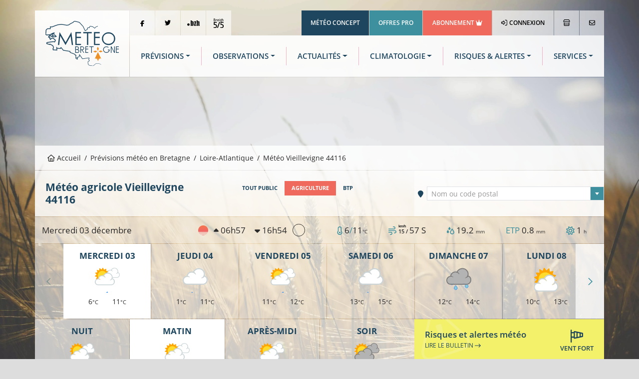

--- FILE ---
content_type: text/html; charset=UTF-8
request_url: https://www.meteo.bzh/previsions/agriculture/ville/Vieillevigne-44116/0/1
body_size: 14079
content:
<!DOCTYPE html>
<html lang="fr" class="no-js">
	<head>
		<meta charset="UTF-8">
		<meta http-equiv="X-UA-Compatible" content="IE=edge">
		<title>Météo agricole  Vieillevigne (44116) - Prévisions MÉTÉO à 14 jours - Météo Bretagne</title>
						<link rel="stylesheet" href="/build/7387.76bb5682.css"><link rel="stylesheet" href="/build/app.b6cfd380.css">
		
<link rel="stylesheet" href="/build/forecast_city.64935f01.css">

						<!-- Modernizr built script -->
		<script defer>
		/*! modernizr 3.6.0 (Custom Build) | MIT https://modernizr.com/download/?-webp-setclasses !*/
!function(e,n,A){function o(e,n){return typeof e===n}function t(){var e,n,A,t,a,i,l;for(var f in r)if(r.hasOwnProperty(f)){if(e=[],n=r[f],n.name&&(e.push(n.name.toLowerCase()),n.options&&n.options.aliases&&n.options.aliases.length))for(A=0;A<n.options.aliases.length;A++)e.push(n.options.aliases[A].toLowerCase());for(t=o(n.fn,"function")?n.fn():n.fn,a=0;a<e.length;a++)i=e[a],l=i.split("."),1===l.length?Modernizr[l[0]]=t:(!Modernizr[l[0]]||Modernizr[l[0]]instanceof Boolean||(Modernizr[l[0]]=new Boolean(Modernizr[l[0]])),Modernizr[l[0]][l[1]]=t),s.push((t?"":"no-")+l.join("-"))}}function a(e){var n=u.className,A=Modernizr._config.classPrefix||"";if(c&&(n=n.baseVal),Modernizr._config.enableJSClass){var o=new RegExp("(^|\\s)"+A+"no-js(\\s|$)");n=n.replace(o,"$1"+A+"js$2")}Modernizr._config.enableClasses&&(n+=" "+A+e.join(" "+A),c?u.className.baseVal=n:u.className=n)}function i(e,n){if("object"==typeof e)for(var A in e)f(e,A)&&i(A,e[A]);else{e=e.toLowerCase();var o=e.split("."),t=Modernizr[o[0]];if(2==o.length&&(t=t[o[1]]),"undefined"!=typeof t)return Modernizr;n="function"==typeof n?n():n,1==o.length?Modernizr[o[0]]=n:(!Modernizr[o[0]]||Modernizr[o[0]]instanceof Boolean||(Modernizr[o[0]]=new Boolean(Modernizr[o[0]])),Modernizr[o[0]][o[1]]=n),a([(n&&0!=n?"":"no-")+o.join("-")]),Modernizr._trigger(e,n)}return Modernizr}var s=[],r=[],l={_version:"3.6.0",_config:{classPrefix:"",enableClasses:!0,enableJSClass:!0,usePrefixes:!0},_q:[],on:function(e,n){var A=this;setTimeout(function(){n(A[e])},0)},addTest:function(e,n,A){r.push({name:e,fn:n,options:A})},addAsyncTest:function(e){r.push({name:null,fn:e})}},Modernizr=function(){};Modernizr.prototype=l,Modernizr=new Modernizr;var f,u=n.documentElement,c="svg"===u.nodeName.toLowerCase();!function(){var e={}.hasOwnProperty;f=o(e,"undefined")||o(e.call,"undefined")?function(e,n){return n in e&&o(e.constructor.prototype[n],"undefined")}:function(n,A){return e.call(n,A)}}(),l._l={},l.on=function(e,n){this._l[e]||(this._l[e]=[]),this._l[e].push(n),Modernizr.hasOwnProperty(e)&&setTimeout(function(){Modernizr._trigger(e,Modernizr[e])},0)},l._trigger=function(e,n){if(this._l[e]){var A=this._l[e];setTimeout(function(){var e,o;for(e=0;e<A.length;e++)(o=A[e])(n)},0),delete this._l[e]}},Modernizr._q.push(function(){l.addTest=i}),Modernizr.addAsyncTest(function(){function e(e,n,A){function o(n){var o=n&&"load"===n.type?1==t.width:!1,a="webp"===e;i(e,a&&o?new Boolean(o):o),A&&A(n)}var t=new Image;t.onerror=o,t.onload=o,t.src=n}var n=[{uri:"[data-uri]",name:"webp"},{uri:"[data-uri]",name:"webp.alpha"},{uri:"[data-uri]",name:"webp.animation"},{uri:"[data-uri]",name:"webp.lossless"}],A=n.shift();e(A.name,A.uri,function(A){if(A&&"load"===A.type)for(var o=0;o<n.length;o++)e(n[o].name,n[o].uri)})}),t(),a(s),delete l.addTest,delete l.addAsyncTest;for(var p=0;p<Modernizr._q.length;p++)Modernizr._q[p]();e.Modernizr=Modernizr}(window,document);
		</script>

		<!-- Global publisher tag -->
		<meta name="google-adsense-account" content="ca-pub-8240758665821456">

		<!-- Google funding choices -->
		<script>
			window.noMessagePage = 0;
			window.googlefc = window.googlefc || {};
			window.googlefc.ccpa = window.googlefc.ccpa || {}
			window.googlefc.callbackQueue = window.googlefc.callbackQueue || [];
			window.googlefc.controlledMessagingFunction = function (message) {
								message.proceed(!noMessagePage);
			};
		</script>
		<script async src="https://fundingchoicesmessages.google.com/i/pub-8240758665821456?ers=1" nonce="ds3SqU-yXCh8oz63-5VwgQ"></script>
		<script nonce="ds3SqU-yXCh8oz63-5VwgQ">(function() {function signalGooglefcPresent() {if (!window.frames['googlefcPresent']) {if (document.body) {const iframe = document.createElement('iframe'); iframe.style = 'width: 0; height: 0; border: none; z-index: -1000; left: -1000px; top: -1000px;'; iframe.style.display = 'none'; iframe.name = 'googlefcPresent'; document.body.appendChild(iframe);} else {setTimeout(signalGooglefcPresent, 0);}}}signalGooglefcPresent();})();</script>

		<!-- Global site tag (gtag.js) - Google Analytics -->
		<script async src="https://www.googletagmanager.com/gtag/js?id=UA-3603716-1"></script>
		<script>
			window.dataLayer = window.dataLayer || [];
			function gtag() { dataLayer.push(arguments); }
			gtag('js', new Date());
			gtag('config', 'UA-3603716-1', { 'anonymize_ip': true });
		</script>
		
		<script type="application/ld+json">
{
	"@context": "https://schema.org",
	"@type": "BreadcrumbList",
	"itemListElement": [{
		"@type": "ListItem",
		"position": 1,
		"name": "Accueil",
		"item": "https://www.meteo.bzh/"
	}, {
		"@type": "ListItem",
		"position": 2,
		"name": "Prévisions",
		"item": "https://www.meteo.bzh/previsions/region"
	}, {
		"@type": "ListItem",
		"position": 3,
		"name": "Loire-Atlantique",
		"item": "https://www.meteo.bzh/previsions/departement/44"
	}, {
		"@type": "ListItem",
		"position": 4,
		"name": "Vieillevigne 44116"
	}]
}
</script>
			<link rel="canonical" href="https://www.meteo.bzh/previsions/agriculture/ville/Vieillevigne-44116" />
			
<meta name="description" content="La météo de Vieillevigne par Météo Bretagne. Prévisions météo agricole  à 14 jours à Vieillevigne. Météo heure par heure, risque de pluie, température, vent... ">
<link rel="shortcut icon" type="image/x-icon" href="/build/assets/globals/img/favicon.5da73b1d.ico" />
		<meta name="viewport" content="width=device-width, initial-scale=1">
		<meta name="robots" content="all,follow">
	</head>

	<body>
						<div class="container">
						<header>
	<div class="row m-b-1px">
		<div class="col-2 d-none d-lg-block p-r-1px">
			<div class="logo p-4">
				<a href="/" title="Météo Bretagne"><img src="/build/assets/globals/img/logo.affc7d0f.svg" alt="Logo Météo Bretagne" class="img-fluid" width="271" height="169"></a>
			</div>
		</div>
		<div class="col d-flex flex-column">
			<div class="row justify-content-between">
				<div class="col-12 top-header d-none d-lg-block">
				<div class="d-flex justify-content-between">
					<ul class="list-inline">
						<li class="list-inline-item m-r-1px"><a href="https://www.facebook.com/MeteoBretagne" target="_blank" rel="noopener" class="network"><i class="fab fa-facebook-f align-middle"></i></a></li><!--
						--><li class="list-inline-item m-r-1px"><a href="https://twitter.com/MeteoBretagne" target="_blank" rel="noopener" class="network"><i class="fab fa-twitter"></i></a></li><!--
						--><li class="list-inline-item d-none d-xl-inline-block m-r-1px"><a href="https://www.pik.bzh/" target="_blank" rel="noopener" class="network"><img src="/build/assets/globals/img/pointbzh-black.5bf5c57d.svg" alt="Point BZH" width="36" height="16" style="width: 25px; height: auto;"></a></li><!--
						--><li class="list-inline-item d-none d-xl-inline-block m-r-1px"><a href="https://breizh5sur5.bzh/" target="_blank" rel="noopener" class="network"><img src="/build/assets/globals/img/b5s5-black.75e0aa37.svg" alt="Breizh 5/5" width="37" height="36" style="width: 20px; height: auto;"></a></li>
					</ul>
					<ul class="list-inline text-right">
						<li class="list-inline-item m-r-1px"><a href="https://www.meteo-concept.fr" target="_blank" rel="noopener" class="company">Météo Concept</a></li><!--
						--><li class="list-inline-item m-r-1px"><a href="/pro/" target="_blank" rel="noopener" class="offers">Offres Pro</a></li><!--
						--><li class="list-inline-item m-r-1px"><a href="/user/abonnement" class="subscription">Abonnement <i class="fas fa-crown"></i></a></li><!--
												--><li class="list-inline-item m-r-1px bgb"><a class="profile" href="/connexion"><i class="far fa-sign-in-alt m-r-1px"></i> Connexion</a></li><!--
												--><li class="list-inline-item m-r-1px"><a href="/boutique/catalog" title="La boutique Météo Bretagne"><i class="far fa-store"></i></a></li><!--
																			--><li class="list-inline-item bgb last-button"><a href="/contact" title="Nous contacter"><i class="far fa-envelope"></i></a></li>
											</ul>
				</div>
				</div>
			</div>
			<div class="row flex-fill">
				<div class="col-12">
					<div class="bgw90 menu-header align-content-center d-flex h-100">
						<nav class="navbar navbar-expand-lg navbar-light w-100">
							<a class="navbar-brand d-lg-none" title="Météo Bretagne" href="/">
								<img src="/build/assets/globals/img/logo.affc7d0f.svg"  width="271" height="169" alt="Logo Météo Bretagne" style="height: 70px; width: auto;">
							</a>
							<button class="navbar-toggler" type="button" data-bs-toggle="collapse" data-bs-target="#navbarNav" aria-controls="navbarNav" aria-expanded="false" aria-label="Toggle navigation">
								<span class="navbar-toggler-icon"></span>
							</button>
							<div class="collapse navbar-collapse" id="navbarNav">
								<div id="menu-sidebar" class="d-lg-none">
									<div class="p-4 d-flex">
										<a href="/" title="Météo Bretagne"><img src="/build/assets/globals/img/logo-blanc.794ee380.svg" alt="Logo Météo Bretagne" width="271" height="169" style="width: 150px; height: auto;"></a>
										<a data-bs-toggle="collapse" href="#navbarNav" role="button" aria-controls="navbarNav" aria-expanded="false" aria-label="Toggle navigation" class="ms-auto close"> <i class="far fa-times-circle"></i></a>
									</div>

									<ul class="navbar-nav d-lg-none flex-row mt-0 mb-1">
																				<li class="list-inline-item"><a href="/connexion" class="btn btn-sm btn-outline-light"><i class="far fa-sign-in-alt"></i> CONNEXION</a></li>
																				<li class="list-inline-item"><a href="/user/abonnement" style="color:yellow" class="btn btn-sm btn-outline-light">RETIRER LA PUB</a></li>																			</ul>
									<ul class="navbar-nav d-lg-none flex-row mt-1 mb-0">
										<li class="list-inline-item"><a class="btn btn-sm btn-outline-tertiary text-white qc-cmp-persistent-link"><i class="far fa-cogs"></i> COOKIES</a></li>
									</ul>
									<ul class="navbar-nav d-lg-none">
										<li class="nav-item active">
											<a class="nav-link" href="/"><i class="far fa-home me-3"></i>Accueil</a>
										</li>
										<li class="nav-item dropdown">
											<a class="nav-link dropdown-toggle" id="navbarMenuSMForecastLink" data-bs-toggle="dropdown" aria-haspopup="true" aria-expanded="false" href="/previsions/region"><i class="far fa-sun me-3"></i>Prévisions</a>
											<div class="dropdown-menu" aria-labelledby="navbarMenuSMForecastLink">
											  <a class="dropdown-item" href="/previsions/region"><i class="fas fa-long-arrow-alt-right"></i> Carte</a>
											  <a class="dropdown-item" href="/previsions/public/ville"><i class="fas fa-long-arrow-alt-right"></i> Localité</a>
											  <a class="dropdown-item" href="/previsions/plages/region"><i class="fas fa-long-arrow-alt-right"></i> Météo des plages</a>
											</div>
										</li>

										<li class="nav-item dropdown">
											<a class="nav-link dropdown-toggle" id="navbarMenuSMObsLink" data-bs-toggle="dropdown" aria-haspopup="true" aria-expanded="false" href="/observations/region"><i class="far fa-wind me-3"></i>Observations</a>
											<div class="dropdown-menu" aria-labelledby="navbarMenuSMObsLink">
											  <a class="dropdown-item" href="/observations/temps_sensible"><i class="fas fa-long-arrow-alt-right"></i> Temps actuel</a>
											  <a class="dropdown-item" href="/observations/region"><i class="fas fa-long-arrow-alt-right"></i> Carte</a>
											  <a class="dropdown-item" href="/observations/station/RENNES-ST%20JACQUES"><i class="fas fa-long-arrow-alt-right"></i> Station</a>
											  <a class="dropdown-item" href="/observations/radar-satellite-foudre"><i class="fas fa-long-arrow-alt-right"></i> Radar pluie</a>
											  <a class="dropdown-item" href="/observations/radar-satellite-foudre"><i class="fas fa-long-arrow-alt-right"></i> Images satellites</a>
											</div>
										</li>
										<li class="nav-item">
											<a class="nav-link" href="/actualites"><i class="far fa-newspaper me-3"></i>Actualités</a>
										</li>
										<li class="nav-item">
											<a class="nav-link text-tertiary" href="/previsions/bulletin-expertise"><i class="far fa-tv-retro me-2"></i> Dernier bulletin</a>
										</li>
										<li class="nav-item">
											<a class="nav-link dropdown-toggle" id="navbarMenuSMClimLink" data-bs-toggle="dropdown" aria-haspopup="true" aria-expanded="false" href="#"><i class="far fa-chart-area me-3"></i>Climatologie</a>
											<div class="dropdown-menu" aria-labelledby="navbarMenuSMClimLink">
											  <a class="dropdown-item" href="/climatologie/bretagne"><i class="fas fa-long-arrow-alt-right"></i> Historique carte</a>
											  <a class="dropdown-item" href="/climatologie/station/cf7629e1-d5a9-4714-b784-79edb29e744f/mois"><i class="fas fa-long-arrow-alt-right"></i> Historique station</a>
											  <a class="dropdown-item" href="/climatologie/normales"><i class="fas fa-long-arrow-alt-right"></i> Normales</a>
											  <a class="dropdown-item" href="/climatologie/records"><i class="fas fa-long-arrow-alt-right"></i> Records</a>
											</div>
										</li>
										<li class="nav-item">
											<a class="nav-link" href="/risques"><i class="far fa-exclamation-triangle me-3"></i>Risques / Alertes</a>
										</li>
										<li class="nav-item">
											<a class="nav-link" href="/phenomenes"><i class="far fa-windsock me-3"></i>Phénomènes</a>
										</li>
										<li class="nav-item">
											<a class="nav-link dropdown-toggle" id="navbarMenuSMServicesLink" data-bs-toggle="dropdown" aria-haspopup="true" aria-expanded="false" href="#"><i class="far fa-handshake me-3"></i>Services</a>
											<div class="dropdown-menu" aria-labelledby="navbarMenuSMServicesLink">
												<a class="dropdown-item" href="/previsions/alertes-sms-courriel"><i class="fas fa-long-arrow-alt-right"></i> Alertes météo SMS/courriel</a>
												<a class="dropdown-item" href="/previsions/echange-previsionniste"><i class="fas fa-long-arrow-alt-right"></i> Briefing météo</a>
												<a class="dropdown-item" href="/previsions/previsions-pdf"><i class="fas fa-long-arrow-alt-right"></i> Prévisions en PDF</a>
											</div>
										</li>
										<li class="nav-item">
											<a class="nav-link dropdown-toggle" id="navbarMenuShop" data-bs-toggle="dropdown" aria-haspopup="true" aria-expanded="false" href="#"><i class="far fa-shopping-cart me-3"></i>Boutique</a>
											<div class="dropdown-menu" aria-labelledby="navbarMenuShop">
												<a class="dropdown-item" href="/boutique/catalog"><i class="fas fa-long-arrow-alt-right"></i> Tous les secteurs</a>
												<a class="dropdown-item" href="/pro/secteur-agriculture"><i class="fas fa-long-arrow-alt-right"></i> Agriculture</a>
												<a class="dropdown-item" href="/pro/secteur-BTP"><i class="fas fa-long-arrow-alt-right"></i> BTP</a>
												<a class="dropdown-item" href="/pro/secteur-carrieres"><i class="fas fa-long-arrow-alt-right"></i> Carrières d'extraction</a>
												<a class="dropdown-item" href="/pro/secteur-transport"><i class="fas fa-long-arrow-alt-right"></i> Logistique</a>
												<a class="dropdown-item" href="/pro/secteur-media"><i class="fas fa-long-arrow-alt-right"></i> Médias</a>
												<a class="dropdown-item" href="/pro/secteur-evenementiel"><i class="fas fa-long-arrow-alt-right"></i> Evénementiel</a>
												<a class="dropdown-item" href="/pro/secteur-tourisme"><i class="fas fa-long-arrow-alt-right"></i> Tourisme</a>
											</div>
										</li>
									</ul>
									<ul class="links list-inline">
										<li class="list-inline-item"><a href="/contact" target="_blank" rel="noopener" class="network"><i class="far fa-envelope"></i></a></li>
										<li class="list-inline-item"><a href="https://www.facebook.com/MeteoBretagne" target="_blank" rel="noopener" class="network"><i class="fab fa-facebook-f align-middle"></i></a></li>
										<li class="list-inline-item"><a href="https://twitter.com/MeteoBretagne" target="_blank" rel="noopener" class="network"><i class="fab fa-twitter"></i></a></li>
										<li class="list-inline-item"><a href="https://www.pik.bzh/" target="_blank" rel="noopener" class="network"><img src="/build/assets/globals/img/pointbzh.7d3ba72a.svg" alt="Point BZH" class="img-fluid" width="36" height="16" style="width: 25px; height: auto;"></a></li>
										<li class="list-inline-item"><a href="http://breizh5sur5.bzh/" target="_blank" rel="noopener" class="network"><img src="/build/assets/globals/img/b5s5.06f5861b.svg" alt="Breizh 5/5"  width="37" height="36" style="width: 25px; height: auto;"></a></li>
									</ul>
								</div>
								<div id="menu-horiz" class="d-none d-lg-flex w-100">
									<ul class="navbar-nav nav-fill w-100">
										<li class="nav-item dropdown">
											<a class="nav-link dropdown-toggle" id="navbarForecastDropdown" role="button" data-bs-toggle="dropdown" aria-haspopup="true" aria-expanded="false" href="/previsions/region">Prévisions</a>
											<div class="dropdown-menu p-4" aria-labelledby="navbarForecastDropdown">
												<div class="row">
												<div class="col-4 p-3">
													<h1 class="titleCol"><i class="outside far fa-map"></i>Carte</h1>
													<ul class="nav flex-column ">
														<li class="nav-item active">
															<a class="nav-link" href="/previsions/region">Bretagne</a>
														</li>
														<li class="nav-item">
															<a class="nav-link" href="/previsions/departement/22">Côtes-d'Armor</a>
														</li>
														<li class="nav-item">
															<a class="nav-link" href="/previsions/departement/29">Finistère</a>
														</li>
														<li class="nav-item">
															<a class="nav-link" href="/previsions/departement/35">Ille-et-Vilaine</a>
														</li>
														<li class="nav-item">
															<a class="nav-link" href="/previsions/departement/44">Loire-Atlantique</a>
														</li>
														<li class="nav-item">
															<a class="nav-link" href="/previsions/departement/56">Morbihan</a>
														</li>
													</ul>
												</div>
												<div class="col-4 p-3">
													<h1 class="titleCol"><i class="outside far fa-map-marker-alt"></i> Localité</h1>
													<ul class="nav flex-column">
														<li class="nav-item active">
															<a class="nav-link" href="/previsions/public/ville">Météo à 14 jours</a>
														</li>
														<li class="nav-item">
															<a class="nav-link" href="/previsions/agriculture/ville">Météo agricole</a>
														</li>
														<li class="nav-item">
															<a class="nav-link" href="/previsions/btp/ville">Météo BTP</a>
														</li>
													</ul>
													<h1 class="titleCol mt-3"><i class="outside far fa-umbrella-beach"></i> Plages</h1>
													<ul class="nav flex-column">
														<li class="nav-item active">
															<a class="nav-link" href="/previsions/plages/region">Météo à 3 jours</a>
														</li>
													</ul>
												</div>
												<div class="col-4 p-3">
													<div class="row access-box">
														<div class="col-12">
															<div class="bulletintv">
																<a href="/previsions/bulletin-expertise"><h2 class="pt-2 pe-2">Bulletin météo</h2><h3 class="me-2">Expertisé</h3></a>
															</div>
														</div>
														<div class="col-12">
															<div class="briefing mt-2">
																<a href="/previsions/echange-previsionniste"><h2 class="pt-2 pe-2">Briefing météo</h2><h3 class="me-2">Échange avec un météorologue</h3></a>
															</div>
														</div>
													</div>
												</div>
												</div>
											</div>
										</li>
										<li class="nav-item dropdown">
											<a class="nav-link dropdown-toggle" id="navbarObsDropdown" role="button" data-bs-toggle="dropdown" aria-haspopup="true" aria-expanded="false" href="/observations/region">Observations</a>
											<div class="dropdown-menu p-4" aria-labelledby="navbarObsDropdown">
												<div class="row">
												<div class="col-4 p-3">
													<h1 class="titleCol"><i class="outside far fa-map"></i> Stations météo</h1>
													<ul class="nav flex-column ">
														<li class="nav-item">
															<a class="nav-link" href="/observations/temps_sensible">Quel temps fait-il ?</a>
														</li>
														<li class="nav-item">
															<a class="nav-link" href="/observations/region">Cartes d'observations</a>
														</li>
														<li class="nav-item">
															<a class="nav-link" href="/observations/station/RENNES-ST%20JACQUES">Relevés par station</a>
														</li>

													</ul>
												</div>
												<div class="col-4 p-3">
													<div id="sat-box" class="d-flex">
														<div class="radar flex-fill m-t-1px m-r-1px m-b-1px">
															<h2 class="mt-2 me-2">Radar pluie</h2>
															<h3 class="me-2">En temps réel</h3>
															<p><a href="/observations/radar-satellite-foudre" title="Radar pluie"><i class="fas fa-plus fa-2x"></i></a></p>
														</div>
														<div class="satellite flex-fill m-t-1px m-l-1px m-r-1px m-b-1px">
															<h2 class="mt-2 me-2">Image satellite</h2>
															<h3 class="me-2">04/12/2025</h3>
															<p><a href="/observations/radar-satellite-foudre" title="Image satellite"><i class="fas fa-plus fa-2x"></i></a></p>
														</div>
													</div>
												</div>
												<div class="col-4 p-3">
													<ul class="list-unstyled">
														<li class="media my-4">
															<a href="https://www.meteo-shopping.fr"><img src="/build/assets/globals/img/logoMS-02.94f111b2.png" width="60" height="24" class="me-3" alt="Achat station météo"></a>
															<div class="media-body">
																<h5 class="h6 mt-0 mb-1 font-weight-bolder"><a href="https://www.meteo-shopping.fr" target="_blank" rel="noopener" class="text-uppercase">Boutique station météo</a></h5>
																<p class="font-weight-light">Météo Shopping: station météo, pluviomètre, anémomètre, etc..</p>
															</div>
														</li>
														<li class="media my-4">
															<a href="https://www.meteo-concept.fr"><img src="/build/assets/globals/img/logo-pro-60px.577712e5.png" width="60" height="60" class="me-3" alt="Site institutionnel"></a>
															<div class="media-body">
																<h5 class="h6 mt-0 mb-1 font-weight-bolder"><a href="https://www.meteo-concept.fr" target="_blank" rel="noopener" class="text-uppercase">Météo Concept</a></h5>
																<p class="font-weight-light">Notre site institutionnel : actualités, projets, références et offres d'emploi</p>
															</div>
														</li>
													</ul>
												</div>
												</div>
											</div>
										</li>
										<li class="nav-item dropdown">
											<a class="nav-link dropdown-toggle" id="navbarNewsDropdown" role="button" data-bs-toggle="dropdown" aria-haspopup="true" aria-expanded="false" href="/actualites">Actualités</a>
											<div class="dropdown-menu p-3" aria-labelledby="navbarNewsDropdown">
												<div class="row">
												<div class="col-4 p-3">
													<h1 class="titleCol"><i class="outside far fa-newspaper"></i> Actualités météo</h1>
													<ul class="nav flex-column ">
														<li class="nav-item active">
															<a class="nav-link" href="/actualites">Bretagne</a>
														</li>
														<li class="nav-item">
															<a class="nav-link" href="https://www.meteo-concept.fr/actualites-meteo">France <i class="fas fa-external-link"></i></a>
														</li>
														<li class="nav-item">
															<a class="nav-link bg-tertiary text-white" href="/previsions/bulletin-expertise"><i class="far fa-tv-retro me-2"></i> Dernier bulletin</a>
														</li>

													</ul>
												</div>
												<div class="col-4 p-3">
													<h1 class="titleCol"><i class="outside far fa-tags"></i> Catégories</h1>
													<ul class="nav flex-column ">
																																										<li class="nav-item active">
															<a class="nav-link" href="/actualites/Pr%C3%A9visions">Prévisions</a>
														</li>
																												<li class="nav-item active">
															<a class="nav-link" href="/actualites/Suivi">Suivi</a>
														</li>
																												<li class="nav-item active">
															<a class="nav-link" href="/actualites/Bulletin%20r%C3%A9gional">Bulletin régional</a>
														</li>
																												<li class="nav-item active">
															<a class="nav-link" href="/actualites/Bilan">Bilan</a>
														</li>
																											</ul>
												</div>
												<div class="col-4 p-3">
													<h1 class="titleCol"><i class="outside far fa-mobile-alt"></i> Application mobile</h1>
													<p>Recevez des notifications à chaque actualité météo !</p>
													<p class="text-right">
														<a href="https://play.google.com/store/apps/details?id=com.meteoconcept.meteobretagne&gl=FR" target="_blank" rel="noopener"><img alt='Disponible sur Google Play' src="https://play.google.com/intl/en_us/badges/images/generic/fr_badge_web_generic.png" width="646" height="250" style="width: 160px; height: auto;"></a>
														<a href="https://apps.apple.com/fr/app/m%C3%A9t%C3%A9o-bretagne/id1465118422" target="_blank" rel="noopener"><img alt='Disponible sur Apple Store' src="/build/assets/globals/img/badge-apple.fa603df2.svg" width="127" height="40" class="me-2" style="width: 160px; height: auto;"></a>
													</p>
												</div>
												</div>
											</div>
										</li>
										<li class="nav-item dropdown">
											<a class="nav-link dropdown-toggle" id="navbarClimatologyDropdown" role="button" data-bs-toggle="dropdown" aria-haspopup="true" aria-expanded="false" href="/climatologie/bretagne">Climatologie</a>
											<div class="dropdown-menu p-3" aria-labelledby="navbarClimatologyDropdown">
												<div class="row">
												<div class="col-4 p-3">
													<h1 class="titleCol"><i class="outside far fa-map"></i> Historiques sur cartes</h1>
													<ul class="nav flex-column">
														<li class="nav-item active">
															<a class="nav-link" href="/climatologie/bretagne">En Bretagne</a>
														</li>
													</ul>
													<h1 class="titleCol mt-4"><i class="outside far fa-map-marker-alt"></i> Historiques par station</h1>
													<ul class="nav flex-column">
														<li class="nav-item">
															<a class="nav-link" href="/climatologie/station/cf7629e1-d5a9-4714-b784-79edb29e744f/annee">Données par année</a>
														</li>
														<li class="nav-item">
															<a class="nav-link" href="/climatologie/station/cf7629e1-d5a9-4714-b784-79edb29e744f/mois">Données par mois</a>
														</li>

													</ul>
												</div>
												<div class="col-4 p-3">
													<h1 class="titleCol"><i class="outside far fa-chart-area"></i> Normales climatiques</h1>
													<ul class="nav flex-column ">
														<li class="nav-item active">
															<a class="nav-link" href="/climatologie/normales">En Bretagne</a>
														</li>
														<li class="nav-item">
															<a class="nav-link" href="/climatologie/normales/station">Par station</a>
														</li>
													</ul>
												</div>
												<div class="col-4 p-3">
													<h1 class="titleCol"><i class="outside far fa-medal"></i> Records climatiques</h1>
													<ul class="nav flex-column">
														<li class="nav-item active">
															<a class="nav-link" href="/climatologie/records">En Bretagne</a>
														</li>
														<li class="nav-item">
															<a class="nav-link" href="/climatologie/records/station">Par station</a>
														</li>
														<li class="nav-item media text-start mt-4">
															<a href="https://www.asso-mb.bzh"><img src="/build/assets/globals/img/logo-assomb-bleu.7ab42dbe.png" width="60" height="60" class="me-3" alt="Association Météo Bretagne"></a>
															<div class="media-body">
																<h5 class="h6 mt-0 mb-1 font-weight-bolder"><a href="https://www.asso-mb.bzh" target="_blank" rel="noopener" class="text-uppercase">Réseau MBData</a></h5>
																<p class="font-weight-light">L'Association Météo Bretagne, observatoire de la climatologie en Bretagne</p>
															</div>
														</li>
													</ul>
												</div>

												</div>
											</div>
										</li>
										<li class="nav-item dropdown">
											<a class="nav-link dropdown-toggle" id="navbarRiskDropdown" role="button" data-bs-toggle="dropdown" aria-haspopup="true" aria-expanded="false" href="/risques">Risques & Alertes</a>
											<div class="dropdown-menu p-4" aria-labelledby="navbarRiskDropdown">
												<div class="row">
												<div class="col-3 pt-3 pb-3 ps-3 pe-1">
													<h1 class="titleCol"><i class="outside far fa-exclamation-triangle"></i>Situation et risques</h1>
													<ul class="nav flex-column">
														<li class="nav-item">
															<a class="nav-link" href="/risques">Dernier bulletin</a>
														</li>
													</ul>
												</div>
												<div class="col-3 pt-3 pb-3 ps-1 pe-3">
													<a href="/risques" title="Risques d'intempéries"><img class="w-100 h-auto" src="/generated/risk_Tous phénomènes.png" width="480" height="360" alt="Dernière carte de risques &laquo;Tous phénomènes&raquo;"/></a>
												</div>
												<div class="col-3 pt-3 pb-3 ps-3 pe-1">
													<h1 class="titleCol"><i class="outside far fa-cloud-hail-mixed"></i>Phénomènes météo</h1>
													<ul class="nav flex-column">
														<li class="nav-item">
															<a class="nav-link" href="/phenomenes">Cartes de probabilité</a>
														</li>
													</ul>
												</div>
												<div class="col-3 pt-3 pb-3 ps-1 pe-3">
													<a href="/phenomenes" title="Cartes de probabilité"><img class="w-100" src="/generated/proba_rain_00_03.png" alt="Dernière carte de précipitations"/></a>
												</div>
												</div>
											</div>
										</li>
										<li class="nav-item dropdown">
											<a class="nav-link dropdown-toggle" id="navbarForecastDropdown" role="button" data-bs-toggle="dropdown" aria-haspopup="true" aria-expanded="false" href="/boutique/catalog">Services</a>
											<div class="dropdown-menu p-4" aria-labelledby="navbarForecastDropdown">
												<div class="row">
												<div class="col-4 p-3">
													<h1 class="titleCol"><i class="outside far fa-handshake"></i>Nos offres pro</h1>
													<ul class="nav flex-column ">
														<li class="nav-item">
															<a class="nav-link" href="/pro/secteur-agriculture">Agriculture</a>
														</li>
														<li class="nav-item">
															<a class="nav-link" href="/pro/secteur-BTP">BTP</a>
														</li>
														<li class="nav-item">
															<a class="nav-link" href="/pro/secteur-transport">Logistique</a>
														</li>
														<li class="nav-item">
															<a class="nav-link" href="/pro/secteur-carrieres">Carrières d'extraction</a>
														</li>
														<li class="nav-item">
															<a class="nav-link" href="/pro/secteur-media">Médias</a>
														</li>
														<li class="nav-item">
															<a class="nav-link" href="/pro/secteur-evenementiel">Evénementiel</a>
														</li>
														<li class="nav-item">
															<a class="nav-link" href="/pro/secteur-tourisme">Tourisme</a>
														</li>
													</ul>
												</div>
												<div class="col-4 p-3">
													<h1 class="titleCol"><i class="outside far fa-shopping-cart"></i> Services en ligne</h1>
													<ul class="nav flex-column">
														<li class="nav-item active">
															<a class="nav-link bg-secondary text-white" href="/user/abonnement">Abonnement PREMIUM</a>
														</li>
														<li class="nav-item">
															<a class="nav-link" href="/previsions/alertes-sms-courriel" title="Alertes météo par SMS ou courriel">Alertes SMS/courriel</a>
														</li>
														<li class="nav-item ">
															<a class="nav-link" href="/previsions/echange-previsionniste" title="Échanges avec un prévisionniste">Briefing météo</a>
														</li>
														<li class="nav-item">
															<a class="nav-link" href="/previsions/previsions-pdf" title="Prévisions quotidiennes en PDF">Prévisions en PDF</a>
														</li>
														<li class="nav-item">
															<a class="nav-link" href="/services_gratuits/" title="Prévisions quotidiennes en PDF">Services gratuits</a>
														</li>
														<li class="nav-item">
															<a class="nav-link bg-tertiary text-white" href="/boutique/checkout/cart"><i class="far fa-shopping-basket me-2"></i> Voir mon panier</a>
														</li>
													</ul>
												</div>
												<div class="col-4 p-3">
													<h1 class="titleCol"><i class="outside far fa-briefcase"></i> Autres Produits & Services</h1>
													<ul class="nav flex-column">
														<li class="nav-item">
															<a class="nav-link" target="_blank" rel="noopener" href="/publicite-meteobretagne-02-2020b.pdf">Publicité sur meteo.bzh <i class="fas fa-file-pdf"></i></a>
														</li>
														<li class="nav-item active">
															<a class="nav-link" target="_blank" rel="noopener" href="https://api.meteo-concept.com/">Webservices / API Météo  <i class="fas fa-external-link"></i></a>
														</li>
														<li class="nav-item ">
															<a class="nav-link" target="_blank" rel="noopener" href="https://www.meteodata.fr/"><u>Meteodata</u> : observations et réseaux météo <i class="fas fa-external-link"></i></a>
														</li>
														<li class="nav-item">
															<a class="nav-link" target="_blank" rel="noopener" href="https://www.meteo-shopping.fr/" ><u>Météo Shopping</u> : Instruments de mesures <i class="fas fa-external-link"></i></a>
														</li>
													</ul>
												</div>
												</div>
											</div>
										</li>
									</ul>

								</div>
							</div>
						</nav>

					</div>
				</div>

			</div>
		</div>
	</div>
</header>


						<main>
												<div id="top-drawer" class="OUTBRAIN"
					data-src="https://www.meteo.bzh/previsions/agriculture/ville/Vieillevigne-44116" data-widget-id="TR_2">
				</div>
				<div class="row">
					<div class="col-12 p-4 ">
						<div class="pub text-center">
							<ins class="adsbygoogle"
								 style="display:inline-block;width:728px;height:90px"
								 data-ad-client="ca-pub-8240758665821456"
								 data-ad-slot="9750423916"></ins>
						</div>
					</div>
				</div>
								<div class="row">
					<div class="col-12">

												
																		<div class="row">
							<div id="breadcrumb" class="d-none d-lg-block col-12 p-1 bgw60 m-b-1px">
								<nav aria-label="breadcrumb">
									<ol class="breadcrumb">
										<li class="breadcrumb-item"><a href="/"><i class="far fa-home"></i> Accueil</a></li>
																					<li class="breadcrumb-item"><a href="/previsions/region" title="Météo en Bretagne">Prévisions météo en Bretagne</a></li>
	<li class="breadcrumb-item"><a href="/previsions/departement/44" title="Prévisions météo Loire-Atlantique">Loire-Atlantique</a></li>
	 <li class="breadcrumb-item active" aria-current="page">Météo Vieillevigne 44116</li>
									</ol>
								</nav>
							</div>
						</div>
						
												
												<div class="row">
	<div class="col-12 col-lg-4 p-0 m-b-1px">
		<div class="bgw60 p-4 h-100 ">
			<h1>Météo agricole <span class="city-name">Vieillevigne</span> <span class="city-cp">44116</span></h1>
		</div>
	</div>
	<div class="col-12 col-lg-4 p-0 m-b-1px">
		<div class="bgw60 p-4 text-right h-100">
			<ul class="nav nav-pills">
								<li class="nav-item">
					<a class="nav-link "
						href="/previsions/public/ville/Vieillevigne-44116/0/1">
						Tout public
					</a>
				</li>
								<li class="nav-item">
					<a class="nav-link active"
						href="/previsions/agriculture/ville/Vieillevigne-44116/0/1">
						Agriculture
					</a>
				</li>
								<li class="nav-item">
					<a class="nav-link "
						href="/previsions/btp/ville/Vieillevigne-44116/0/1">
						BTP
					</a>
				</li>
							</ul>
		</div>
	</div>
	<div class="col-12 col-lg-4 p-0 m-b-1px">
		<div class="bgw80 text-right h-100">
			<div class="search w-100 d-flex flex-row">
				<div class="marker"><span class="fas fa-map-marker" aria-hidden="true"></span><label for="selected-city" class="visually-hidden">Ville sélectionnée</label></div>
				<div class="flex-fill"><select id="selected-city" class="city-selector"><option value="">35000 Rennes</option></select></div>
			</div>
		</div>
	</div>
</div>
<div class="row">
		<div class="col-12 p-0 m-b-1px d-md-block d-lg-none risk-info">
		<div class="list-alert p-4 level-1">
			<div class="background"></div>
<div class="d-flex flex-wrap">
	<div class="d-fill" >
		<h1 class="title-alert">Risques et alertes météo</h1>
		<p class="go-alert"><a href="/risques">Lire le bulletin <i class="far fa-long-arrow-right"></i></a></p>
	</div>
	<div class="d-fill ms-auto">
																		<div class="item-alert risk-color ms-2"><i class="far fa-2x fa-windsock"></i><p>Vent fort</p></div>
			</div>
</div>


		</div>
	</div>
		<div class="col-12 p-0 m-b-1px bgw30">
			<div class="row">
				<div class="col-12 col-lg-12 col-xl-6 day-info" >
					<div class="d-flex flex-wrap" id="city-info" data-nameUrl="Vieillevigne-44116" data-insee="44216" data-target="farmer" data-day="0" data-period="1">
						<div class="flex-fill p-3">
							<p class="selected-day-date">jeudi 4 décembre</p>
						</div>
						<div class="flex-fill p-3">
							<p class="selected-day-saint"></p>
						</div>
						<div class="flex-fill p-3 day-info text-center">
							<img src="/build/assets/globals/img/sun.58836dad.svg" width="20" height="20" alt="Icône symbolisant le soleil levant">
							<div class="sunrise px-2"><p><i class="fas fa-caret-up"></i> <span>07h57</span></p></div>
							<div class="sunset px-2"><p><i class="fas fa-caret-down"></i> <span>05h54</span></p></div>
							<div class="moonphase align-top"><img width="25" height="25" src="/build/assets/globals/img/moon/4.70390ba4.svg" alt="Icône illustrant la lune dans sa phase : Pleine lune" title="Pleine lune, 13.6 jour(s) après le début de la lunaison"></div>
						</div>
					</div>
				</div>

				<div class="col-12 col-lg-12 col-xl-6 day-info">
					<div id="summary1ppday" class="p-3 d-flex">
						<div class="flex-fill">
							<p data-bs-toggle="tooltip" data-bs-placement="top" data-bs-html="true" data-bs-title="Température minimale 6°C<br>Température maximale 11°C"><i class="far fa-thermometer-empty"></i> <span class="tn">6</span>/<span class="tx">11</span><span class="mm">°C</span></p>
						</div>
						<div class="flex-fill">
							<p class="d-inline wind" data-bs-toggle="tooltip" data-bs-html="true" data-bs-placement="top" data-bs-title="Vent moyen 15 km/h<br>Rafale maximale 57 km/h<br>Direction dominante S"><i class="far fa-wind"></i> <span class="avgWind">15 / <span class="kmh">km/h</span></span><span class="gust">57</span> <span class="windDir">S</span></p>
						</div>
						<div class="flex-fill"><p data-bs-toggle="tooltip" data-bs-html="true" data-bs-placement="top" data-bs-title="Pluviométrie totale 19.2 mm"><i class="far fa-raindrops"></i> <span class="rainfall">19.2</span> <span class="mm">mm</span></p></div>
						<div class="flex-fill"><p data-bs-toggle="tooltip" data-bs-html="true" data-bs-placement="top" data-bs-title="Evapotranspiration totale 0.8 mm">ETP <span class="etp">0.8</span> <span class="mm">mm</span></p></div>						<div class="flex-fill"><p data-bs-toggle="tooltip" data-bs-html="true" data-bs-placement="top" data-bs-title="Durée d'ensoleillement 1 heures"><i class="far fa-sun"></i> <span class="insolationTime">1</span> <span class="mm">h</span></p></div>
					</div>
				</div>
			</div>
	</div>

	<div class="col-12 col-md-12 col-lg-12 p-0">
		<div id="list-forecast-1ppday" class="m-b-1px">

			<div class="go-up align-self-center d-none d-md-block"><i class="far fa-chevron-left"></i></div>
			<div class="inside">
				<nav id="nav-1ppday">
										<div class="item-1ppday">
						<h2 class="d-none d-md-block">jeudi 4</h2>
						<h2 class="d-sm-block d-md-none">je4</h2>
						<img src="/build/assets/components/ForecastMap/picto/14.7c19ebfe.svg" alt="Averses de pluie faibles et fréquentes&raquo;" data-bs-toggle="tooltip" data-bs-html="true" data-bs-placement="top" data-bs-title="Averses de pluie faibles et fréquentes">
						<p>6<span>°C</span></p><p>11<span>°C</span></p>
					</div>
										<div class="item-1ppday">
						<h2 class="d-none d-md-block">vendredi 5</h2>
						<h2 class="d-sm-block d-md-none">ve5</h2>
						<img src="/build/assets/components/ForecastMap/picto/06.d9d55cc2.svg" alt="Pluie faible intermittente&raquo;" data-bs-toggle="tooltip" data-bs-html="true" data-bs-placement="top" data-bs-title="Pluie faible intermittente">
						<p>1<span>°C</span></p><p>11<span>°C</span></p>
					</div>
										<div class="item-1ppday">
						<h2 class="d-none d-md-block">samedi 6</h2>
						<h2 class="d-sm-block d-md-none">sa6</h2>
						<img src="/build/assets/components/ForecastMap/picto/14.7c19ebfe.svg" alt="Averses de pluie locales et faibles&raquo;" data-bs-toggle="tooltip" data-bs-html="true" data-bs-placement="top" data-bs-title="Averses de pluie locales et faibles">
						<p>11<span>°C</span></p><p>12<span>°C</span></p>
					</div>
										<div class="item-1ppday">
						<h2 class="d-none d-md-block">dimanche 7</h2>
						<h2 class="d-sm-block d-md-none">di7</h2>
						<img src="/build/assets/components/ForecastMap/picto/06.d9d55cc2.svg" alt="Pluie faible&raquo;" data-bs-toggle="tooltip" data-bs-html="true" data-bs-placement="top" data-bs-title="Pluie faible">
						<p>13<span>°C</span></p><p>15<span>°C</span></p>
					</div>
										<div class="item-1ppday">
						<h2 class="d-none d-md-block">lundi 8</h2>
						<h2 class="d-sm-block d-md-none">lu8</h2>
						<img src="/build/assets/components/ForecastMap/picto/07.87236d5a.svg" alt="Pluie modérée intermittente&raquo;" data-bs-toggle="tooltip" data-bs-html="true" data-bs-placement="top" data-bs-title="Pluie modérée intermittente">
						<p>12<span>°C</span></p><p>14<span>°C</span></p>
					</div>
										<div class="item-1ppday">
						<h2 class="d-none d-md-block">mardi 9</h2>
						<h2 class="d-sm-block d-md-none">ma9</h2>
						<img src="/build/assets/components/ForecastMap/picto/03.af4999e1.svg" alt="Nuageux&raquo;" data-bs-toggle="tooltip" data-bs-html="true" data-bs-placement="top" data-bs-title="Nuageux">
						<p>10<span>°C</span></p><p>13<span>°C</span></p>
					</div>
										<div class="item-1ppday">
						<h2 class="d-none d-md-block">mercredi 10</h2>
						<h2 class="d-sm-block d-md-none">me10</h2>
						<img src="/build/assets/components/ForecastMap/picto/15.db717c39.svg" alt="Averses de pluie locales&raquo;" data-bs-toggle="tooltip" data-bs-html="true" data-bs-placement="top" data-bs-title="Averses de pluie locales">
						<p>10<span>°C</span></p><p>13<span>°C</span></p>
					</div>
										<div class="item-1ppday">
						<h2 class="d-none d-md-block">jeudi 11</h2>
						<h2 class="d-sm-block d-md-none">je11</h2>
						<img src="/build/assets/components/ForecastMap/picto/14.7c19ebfe.svg" alt="Averses de pluie locales et faibles&raquo;" data-bs-toggle="tooltip" data-bs-html="true" data-bs-placement="top" data-bs-title="Averses de pluie locales et faibles">
						<p>9<span>°C</span></p><p>11<span>°C</span></p>
					</div>
										<div class="item-1ppday">
						<h2 class="d-none d-md-block">vendredi 12</h2>
						<h2 class="d-sm-block d-md-none">ve12</h2>
						<img src="/build/assets/components/ForecastMap/picto/15.db717c39.svg" alt="Averses de pluie locales&raquo;" data-bs-toggle="tooltip" data-bs-html="true" data-bs-placement="top" data-bs-title="Averses de pluie locales">
						<p>8<span>°C</span></p><p>11<span>°C</span></p>
					</div>
										<div class="item-1ppday">
						<h2 class="d-none d-md-block">samedi 13</h2>
						<h2 class="d-sm-block d-md-none">sa13</h2>
						<img src="/build/assets/components/ForecastMap/picto/14.7c19ebfe.svg" alt="Averses de pluie locales et faibles&raquo;" data-bs-toggle="tooltip" data-bs-html="true" data-bs-placement="top" data-bs-title="Averses de pluie locales et faibles">
						<p>8<span>°C</span></p><p>11<span>°C</span></p>
					</div>
										<div class="item-1ppday">
						<h2 class="d-none d-md-block">dimanche 14</h2>
						<h2 class="d-sm-block d-md-none">di14</h2>
						<img src="/build/assets/components/ForecastMap/picto/14.7c19ebfe.svg" alt="Averses de pluie locales et faibles&raquo;" data-bs-toggle="tooltip" data-bs-html="true" data-bs-placement="top" data-bs-title="Averses de pluie locales et faibles">
						<p>8<span>°C</span></p><p>11<span>°C</span></p>
					</div>
										<div class="item-1ppday">
						<h2 class="d-none d-md-block">lundi 15</h2>
						<h2 class="d-sm-block d-md-none">lu15</h2>
						<img src="/build/assets/components/ForecastMap/picto/15.db717c39.svg" alt="Averses de pluie locales&raquo;" data-bs-toggle="tooltip" data-bs-html="true" data-bs-placement="top" data-bs-title="Averses de pluie locales">
						<p>8<span>°C</span></p><p>11<span>°C</span></p>
					</div>
										<div class="item-1ppday">
						<h2 class="d-none d-md-block">mardi 16</h2>
						<h2 class="d-sm-block d-md-none">ma16</h2>
						<img src="/build/assets/components/ForecastMap/picto/15.db717c39.svg" alt="Averses de pluie locales&raquo;" data-bs-toggle="tooltip" data-bs-html="true" data-bs-placement="top" data-bs-title="Averses de pluie locales">
						<p>8<span>°C</span></p><p>11<span>°C</span></p>
					</div>
										<div class="item-1ppday">
						<h2 class="d-none d-md-block">mercredi 17</h2>
						<h2 class="d-sm-block d-md-none">me17</h2>
						<img src="/build/assets/components/ForecastMap/picto/14.7c19ebfe.svg" alt="Averses de pluie locales et faibles&raquo;" data-bs-toggle="tooltip" data-bs-html="true" data-bs-placement="top" data-bs-title="Averses de pluie locales et faibles">
						<p>8<span>°C</span></p><p>11<span>°C</span></p>
					</div>
									</nav>
			</div>

			<div class="go-down align-self-center d-none d-md-block"><i class="far fa-chevron-right"></i></div>

		</div>
	</div>
</div>
<div class="row">
	<div class="col-12 col-md-12 col-lg-8 p-0">
		<div id="list-forecast-4ppday">
						<div class="item-4ppday">
				<h2>Nuit</h2>
				<p class="weather-picto"><img src="/build/assets/components/ForecastMap/picto/14.7c19ebfe.svg" alt="Pictogramme indiquant : Averses de pluie locales et faibles"></p>
				<p class="weather">Averses de pluie locales et faibles</p>
				<p class="temp" data-bs-toggle="tooltip" data-bs-html="true" data-bs-placement="top" data-bs-title="Température"><span class="temp_content">10</span><span class="deg">°C</span></p>
				<p class="wind" data-bs-toggle="tooltip" data-bs-html="true" data-bs-placement="top" data-bs-title="Vent moyen, rafale et direction"><span class="avgWind">20 / <span class="kmh">km/h</span></span><span class="gust">57</span>
				<svg xmlns="http://www.w3.org/2000/svg" width="20" height="20" viewBox="-10 -10 50 50" class="windPicto">
					<polygon transform="rotate(176, 15, 15)" stroke="#292929" fill="#292929" points="0 0, 5 0, 10 5, 15 0, 20 0, 10 40"/>
				</svg></p>
				<p class="rain" data-bs-toggle="tooltip" data-bs-html="true" data-bs-placement="top" data-bs-title="Pluviométrie"><span class="rainfall">4.2</span><span class="mm">mm</span></p>
							</div>
						<div class="item-4ppday">
				<h2>Matin</h2>
				<p class="weather-picto"><img src="/build/assets/components/ForecastMap/picto/14.7c19ebfe.svg" alt="Pictogramme indiquant : Averses de pluie locales et faibles"></p>
				<p class="weather">Averses de pluie locales et faibles</p>
				<p class="temp" data-bs-toggle="tooltip" data-bs-html="true" data-bs-placement="top" data-bs-title="Température"><span class="temp_content">8</span><span class="deg">°C</span></p>
				<p class="wind" data-bs-toggle="tooltip" data-bs-html="true" data-bs-placement="top" data-bs-title="Vent moyen, rafale et direction"><span class="avgWind">15 / <span class="kmh">km/h</span></span><span class="gust">46</span>
				<svg xmlns="http://www.w3.org/2000/svg" width="20" height="20" viewBox="-10 -10 50 50" class="windPicto">
					<polygon transform="rotate(260, 15, 15)" stroke="#292929" fill="#292929" points="0 0, 5 0, 10 5, 15 0, 20 0, 10 40"/>
				</svg></p>
				<p class="rain" data-bs-toggle="tooltip" data-bs-html="true" data-bs-placement="top" data-bs-title="Pluviométrie"><span class="rainfall">2</span><span class="mm">mm</span></p>
				<p class="down"><i class="fas fa-caret-down"></i></p>			</div>
						<div class="item-4ppday">
				<h2>Après-midi</h2>
				<p class="weather-picto"><img src="/build/assets/components/ForecastMap/picto/14.7c19ebfe.svg" alt="Pictogramme indiquant : Averses de pluie faibles et fréquentes"></p>
				<p class="weather">Averses de pluie faibles et fréquentes</p>
				<p class="temp" data-bs-toggle="tooltip" data-bs-html="true" data-bs-placement="top" data-bs-title="Température"><span class="temp_content">11</span><span class="deg">°C</span></p>
				<p class="wind" data-bs-toggle="tooltip" data-bs-html="true" data-bs-placement="top" data-bs-title="Vent moyen, rafale et direction"><span class="avgWind">15 / <span class="kmh">km/h</span></span><span class="gust">47</span>
				<svg xmlns="http://www.w3.org/2000/svg" width="20" height="20" viewBox="-10 -10 50 50" class="windPicto">
					<polygon transform="rotate(268, 15, 15)" stroke="#292929" fill="#292929" points="0 0, 5 0, 10 5, 15 0, 20 0, 10 40"/>
				</svg></p>
				<p class="rain" data-bs-toggle="tooltip" data-bs-html="true" data-bs-placement="top" data-bs-title="Pluviométrie"><span class="rainfall">6</span><span class="mm">mm</span></p>
							</div>
						<div class="item-4ppday">
				<h2>Soir</h2>
				<p class="weather-picto"><img src="/build/assets/components/ForecastMap/picto/15.db717c39.svg" alt="Pictogramme indiquant : Averses de pluie"></p>
				<p class="weather">Averses de pluie</p>
				<p class="temp" data-bs-toggle="tooltip" data-bs-html="true" data-bs-placement="top" data-bs-title="Température"><span class="temp_content">6</span><span class="deg">°C</span></p>
				<p class="wind" data-bs-toggle="tooltip" data-bs-html="true" data-bs-placement="top" data-bs-title="Vent moyen, rafale et direction"><span class="avgWind">10 / <span class="kmh">km/h</span></span><span class="gust">32</span>
				<svg xmlns="http://www.w3.org/2000/svg" width="20" height="20" viewBox="-10 -10 50 50" class="windPicto">
					<polygon transform="rotate(287, 15, 15)" stroke="#292929" fill="#292929" points="0 0, 5 0, 10 5, 15 0, 20 0, 10 40"/>
				</svg></p>
				<p class="rain" data-bs-toggle="tooltip" data-bs-html="true" data-bs-placement="top" data-bs-title="Pluviométrie"><span class="rainfall">7</span><span class="mm">mm</span></p>
							</div>
					</div>
		<div class="col-12 p-0 bgw20">
			<div id="map" data-map_setup="{&quot;level&quot;:2,&quot;name&quot;:&quot;loire-atlantique&quot;,&quot;extent&quot;:{&quot;west&quot;:-8.9,&quot;south&quot;:43.7,&quot;east&quot;:2.8,&quot;north&quot;:52.2},&quot;fit&quot;:{&quot;west&quot;:-1.5188000000000001,&quot;south&quot;:46.8713,&quot;east&quot;:-1.3188,&quot;north&quot;:47.0713},&quot;minZoom&quot;:7,&quot;initialZoom&quot;:9,&quot;maxZoom&quot;:9,&quot;tiles&quot;:&quot;\/tiles\/terrain\/{z}\/{x}\/{y}.png&quot;}"></div>
		</div>
	</div>

		<div class="col-12 col-md-12 col-lg-4 p-0 risk-info">
				<div class="list-alert p-4 d-none d-lg-block m-b-1px level-1">
			<div class="background"></div>
<div class="d-flex flex-wrap">
	<div class="d-fill" >
		<h1 class="title-alert">Risques et alertes météo</h1>
		<p class="go-alert"><a href="/risques">Lire le bulletin <i class="far fa-long-arrow-right"></i></a></p>
	</div>
	<div class="d-fill ms-auto">
																		<div class="item-alert risk-color ms-2"><i class="far fa-2x fa-windsock"></i><p>Vent fort</p></div>
			</div>
</div>


		</div>
				<div class="p-4 pub sticky">
											<!-- meteo.bzh-vertical -->
								<ins class="adsbygoogle"
									 style="display:block"
									 data-ad-client="ca-pub-8240758665821456"
									 data-ad-slot="8734149498"
									 data-ad-format="auto"
									 data-full-width-responsive="true"></ins>
							
		</div>
	</div>
</div>
<div class="row">
	<div class="col-12 col-lg-4 bgb10 p-0 m-t-1px access-box">
		<div class="bulletintv">
			<h2 class="pt-2 pe-2">Bulletin météo</h2><h3 class="me-2">Expertisé</h3><p><a href="https://www.meteo.bzh/previsions/bulletin-expertise" title="Bulletin météo expertisé"><i class="fas fa-plus fa-2x"></i></a>
		</div>
	</div>
	<div class="col-12 col-lg-4 p-0 m-t-1px access-box">
		<div class="briefing">
			<h2 class="pt-2 pe-2">Briefing météo</h2><h3 class="me-2">Echange avec un météorologue</h3><p><a href="https://www.meteo.bzh/previsions/echange-previsionniste" title="Briefing météo"><i class="fas fa-plus fa-2x"></i></a>
		</div>
	</div>
	<div class="col-12 col-lg-4 p-0 m-t-1px access-box">
		<div class="abo">
			<h2 class="pt-2 pe-2">ACCÈS PREMIUM</h2><h3 class="me-2">Prévisions horaires</h3><h3 class="me-2">Alertes SMS</h3><h3 class="mr-2">Aucune publicité</h3><p><a href="/boutique/catalog/product/abonnement-site" title="Accès premium"><i class="fas fa-plus fa-2x"></i></a>
		</div>
	</div>
</div>
<div class="row">
	<div class="col-12 m-t-1px p-0 m-b-1px">
		<div class="p-4 pub">
											<!-- meteo.bzh-horizontal -->
								<ins class="adsbygoogle"
									 style="display:inline-block;width:728px;height:90px"
									 data-ad-client="ca-pub-8240758665821456"
									 data-ad-slot="9750423916"></ins>
							
		</div>
	</div>
</div>
<div class="row">
	<div class="col-12 p-0">
		<div class="bgw60 p-4 h-100 ">
			<h1 class="d-inline-block me-4">Météo agricole  horaire à <span class="city-name">Vieillevigne</h1>
			<h2 id="date-hourly-forecast" class="d-inline-block h3">Jeudi 4 décembre</h2>
		</div>
	</div>
	<div class="col-12 p-0">
		<div id="hourly-forecast" class="bgw50">
			<div id="list-forecast-hourly" class="p-4">
				<div class="list-variables">
					<h2>Heure</h2>
					<p class="weather-picto"></p>
					<p class="weather">Temps sensible</p>
										<p><a data-bs-toggle="collapse" data-bs-target=".temp2.collapse"><u>Température</u> <span class="fas fa-caret-down"></span></a></p>
					<div id="temp2-titles" class="collapse temp2 bgw10">
						<p class="snd">Point de rosée</p>
						<p class="snd">Température sol 0-10cm</p>
						<p class="snd">Température sol 10-40cm</p>
						<p class="snd">Risque de gel</p>
					</div>
										<p>Humidité</p>
					<p>Vent/rafale</p>
					<p>Direction</p>
					<p>Pluie</p>
					<p>Risque de pluie</p>
										<p>Traitement culture</p>
														</div>
				<!--<div class="go-up bgw10 d-flex align-items-center"><p><i class="fas fa-chevron-left"></i></p></div>-->
				<div class="inside">
					<nav id="nav-hourly">
												<div class="item-hourly">
							<h2>00h</h2>
							<p class="weather-picto"><img src="/build/assets/components/ForecastMap/picto/14n.7c19ebfe.svg" alt="Pictogramme indiquant : Averses de pluie locales et faibles"></p>
							<p class="weather">Averses de pluie locales et faibles</p>
							<p class="temp">9<span>°C</span></p>
														<div class="collapse temp2 bgw10">
								<p class="snd">8<span>°C</span></p>
								<p class="snd">8<span>°C</span></p>
								<p class="snd">10<span>°C</span></p>
								<p class="snd">0<span> %</span></p>
							</div>
														<p class="hr">93 <span>%</span></p>
							<p class="wind"><span class="avgWind">11 / <span class="kmh">km/h</span></span>31 							</p>
							<p class="dirWind"><img alt="177°" src="/build/assets/globals/img/winddirection.3d763f77.svg" width="35" height="35" style="transform:rotate(177deg)"></p>
							<p class="rain">0 <span>mm</span></p>
							<p class="probarain">30 <span>%</span></p>
																																																																						<p class="phyto" data-bs-toggle="tooltip" data-bs-placement="top" data-bs-html="true" data-bs-title="<strong>Possible</strong><br>" style="background-color: #2ca25f">
														&#x200B;
							</p>
							
							
						</div>
												<div class="item-hourly">
							<h2>01h</h2>
							<p class="weather-picto"><img src="/build/assets/components/ForecastMap/picto/14n.7c19ebfe.svg" alt="Pictogramme indiquant : Averses de pluie locales et faibles"></p>
							<p class="weather">Averses de pluie locales et faibles</p>
							<p class="temp">9<span>°C</span></p>
														<div class="collapse temp2 bgw10">
								<p class="snd">7<span>°C</span></p>
								<p class="snd">8<span>°C</span></p>
								<p class="snd">10<span>°C</span></p>
								<p class="snd">0<span> %</span></p>
							</div>
														<p class="hr">90 <span>%</span></p>
							<p class="wind"><span class="avgWind">15 / <span class="kmh">km/h</span></span>37 <span class="max" data-bs-toggle="tooltip" data-bs-placement="top" data-bs-html="true" title="Rafale maximale potentielle sous averse ou orage : 41 km/h"> <i class="fas fa-wind-warning"></i></span>							</p>
							<p class="dirWind"><img alt="177°" src="/build/assets/globals/img/winddirection.3d763f77.svg" width="35" height="35" style="transform:rotate(177deg)"></p>
							<p class="rain">0 <span>mm</span></p>
							<p class="probarain">60 <span>%</span></p>
																																																																																													<p class="phyto" data-bs-toggle="tooltip" data-bs-placement="top" data-bs-html="true" data-bs-title="<strong>Restreint</strong><br>Vent trop fort" style="background-color: #feb24c">
														&#x200B;V
							</p>
							
							
						</div>
												<div class="item-hourly">
							<h2>02h</h2>
							<p class="weather-picto"><img src="/build/assets/components/ForecastMap/picto/06n.d9d55cc2.svg" alt="Pictogramme indiquant : Pluie faible intermittente"></p>
							<p class="weather">Pluie faible intermittente</p>
							<p class="temp">9<span>°C</span></p>
														<div class="collapse temp2 bgw10">
								<p class="snd">7<span>°C</span></p>
								<p class="snd">8<span>°C</span></p>
								<p class="snd">10<span>°C</span></p>
								<p class="snd">0<span> %</span></p>
							</div>
														<p class="hr">88 <span>%</span></p>
							<p class="wind"><span class="avgWind">19 / <span class="kmh">km/h</span></span>43 <span class="max" data-bs-toggle="tooltip" data-bs-placement="top" data-bs-html="true" title="Rafale maximale potentielle sous averse ou orage : 56 km/h"> <i class="fas fa-wind-warning"></i></span>							</p>
							<p class="dirWind"><img alt="173°" src="/build/assets/globals/img/winddirection.3d763f77.svg" width="35" height="35" style="transform:rotate(173deg)"></p>
							<p class="rain">0.2 <span>mm</span></p>
							<p class="probarain">90 <span>%</span></p>
																																																																																																																				<p class="phyto" data-bs-toggle="tooltip" data-bs-placement="top" data-bs-html="true" data-bs-title="<strong>Déconseillé</strong><br>Vent trop fort&lt;br&gt;Pluie" style="background-color: #ff0000">
														&#x200B;V P
							</p>
							
							
						</div>
												<div class="item-hourly">
							<h2>03h</h2>
							<p class="weather-picto"><img src="/build/assets/components/ForecastMap/picto/07n.87236d5a.svg" alt="Pictogramme indiquant : Pluie modérée"></p>
							<p class="weather">Pluie modérée</p>
							<p class="temp">10<span>°C</span></p>
														<div class="collapse temp2 bgw10">
								<p class="snd">8<span>°C</span></p>
								<p class="snd">8<span>°C</span></p>
								<p class="snd">10<span>°C</span></p>
								<p class="snd">0<span> %</span></p>
							</div>
														<p class="hr">90 <span>%</span></p>
							<p class="wind"><span class="avgWind">26 / <span class="kmh">km/h</span></span>55 <span class="max" data-bs-toggle="tooltip" data-bs-placement="top" data-bs-html="true" title="Rafale maximale potentielle sous averse ou orage : 73 km/h"> <i class="fas fa-wind-warning"></i></span>							</p>
							<p class="dirWind"><img alt="174°" src="/build/assets/globals/img/winddirection.3d763f77.svg" width="35" height="35" style="transform:rotate(174deg)"></p>
							<p class="rain">1 <span>mm</span></p>
							<p class="probarain">100 <span>%</span></p>
																																																																																																																				<p class="phyto" data-bs-toggle="tooltip" data-bs-placement="top" data-bs-html="true" data-bs-title="<strong>Déconseillé</strong><br>Vent trop fort&lt;br&gt;Pluie" style="background-color: #ff0000">
														&#x200B;V P
							</p>
							
							
						</div>
												<div class="item-hourly">
							<h2>04h</h2>
							<p class="weather-picto"><img src="/build/assets/components/ForecastMap/picto/07n.87236d5a.svg" alt="Pictogramme indiquant : Pluie modérée"></p>
							<p class="weather">Pluie modérée</p>
							<p class="temp">10<span>°C</span></p>
														<div class="collapse temp2 bgw10">
								<p class="snd">9<span>°C</span></p>
								<p class="snd">8<span>°C</span></p>
								<p class="snd">10<span>°C</span></p>
								<p class="snd">0<span> %</span></p>
							</div>
														<p class="hr">93 <span>%</span></p>
							<p class="wind"><span class="avgWind">26 / <span class="kmh">km/h</span></span>57 <span class="max" data-bs-toggle="tooltip" data-bs-placement="top" data-bs-html="true" title="Rafale maximale potentielle sous averse ou orage : 79 km/h"> <i class="fas fa-wind-warning"></i></span>							</p>
							<p class="dirWind"><img alt="176°" src="/build/assets/globals/img/winddirection.3d763f77.svg" width="35" height="35" style="transform:rotate(176deg)"></p>
							<p class="rain">2 <span>mm</span></p>
							<p class="probarain">100 <span>%</span></p>
																																																																																																																				<p class="phyto" data-bs-toggle="tooltip" data-bs-placement="top" data-bs-html="true" data-bs-title="<strong>Déconseillé</strong><br>Vent trop fort&lt;br&gt;Pluie" style="background-color: #ff0000">
														&#x200B;V P
							</p>
							
							
						</div>
												<div class="item-hourly">
							<h2>05h</h2>
							<p class="weather-picto"><img src="/build/assets/components/ForecastMap/picto/07n.87236d5a.svg" alt="Pictogramme indiquant : Pluie modérée"></p>
							<p class="weather">Pluie modérée</p>
							<p class="temp">10<span>°C</span></p>
														<div class="collapse temp2 bgw10">
								<p class="snd">9<span>°C</span></p>
								<p class="snd">8<span>°C</span></p>
								<p class="snd">10<span>°C</span></p>
								<p class="snd">0<span> %</span></p>
							</div>
														<p class="hr">95 <span>%</span></p>
							<p class="wind"><span class="avgWind">20 / <span class="kmh">km/h</span></span>48 <span class="max" data-bs-toggle="tooltip" data-bs-placement="top" data-bs-html="true" title="Rafale maximale potentielle sous averse ou orage : 75 km/h"> <i class="fas fa-wind-warning"></i></span>							</p>
							<p class="dirWind"><img alt="197°" src="/build/assets/globals/img/winddirection.3d763f77.svg" width="35" height="35" style="transform:rotate(197deg)"></p>
							<p class="rain">1 <span>mm</span></p>
							<p class="probarain">100 <span>%</span></p>
																																																																																																																				<p class="phyto" data-bs-toggle="tooltip" data-bs-placement="top" data-bs-html="true" data-bs-title="<strong>Déconseillé</strong><br>Vent trop fort&lt;br&gt;Pluie" style="background-color: #ff0000">
														&#x200B;V P
							</p>
							
							
						</div>
												<div class="item-hourly">
							<h2>06h</h2>
							<p class="weather-picto"><img src="/build/assets/components/ForecastMap/picto/07n.87236d5a.svg" alt="Pictogramme indiquant : Pluie modérée"></p>
							<p class="weather">Pluie modérée</p>
							<p class="temp">10<span>°C</span></p>
														<div class="collapse temp2 bgw10">
								<p class="snd">9<span>°C</span></p>
								<p class="snd">8<span>°C</span></p>
								<p class="snd">10<span>°C</span></p>
								<p class="snd">0<span> %</span></p>
							</div>
														<p class="hr">93 <span>%</span></p>
							<p class="wind"><span class="avgWind">17 / <span class="kmh">km/h</span></span>46 <span class="max" data-bs-toggle="tooltip" data-bs-placement="top" data-bs-html="true" title="Rafale maximale potentielle sous averse ou orage : 65 km/h"> <i class="fas fa-wind-warning"></i></span>							</p>
							<p class="dirWind"><img alt="260°" src="/build/assets/globals/img/winddirection.3d763f77.svg" width="35" height="35" style="transform:rotate(260deg)"></p>
							<p class="rain">1 <span>mm</span></p>
							<p class="probarain">100 <span>%</span></p>
																																																																																																																				<p class="phyto" data-bs-toggle="tooltip" data-bs-placement="top" data-bs-html="true" data-bs-title="<strong>Déconseillé</strong><br>Vent trop fort&lt;br&gt;Pluie" style="background-color: #ff0000">
														&#x200B;V P
							</p>
							
							
						</div>
												<div class="item-hourly">
							<h2>07h</h2>
							<p class="weather-picto"><img src="/build/assets/components/ForecastMap/picto/06n.d9d55cc2.svg" alt="Pictogramme indiquant : Pluie faible intermittente"></p>
							<p class="weather">Pluie faible intermittente</p>
							<p class="temp">9<span>°C</span></p>
														<div class="collapse temp2 bgw10">
								<p class="snd">7<span>°C</span></p>
								<p class="snd">8<span>°C</span></p>
								<p class="snd">10<span>°C</span></p>
								<p class="snd">0<span> %</span></p>
							</div>
														<p class="hr">87 <span>%</span></p>
							<p class="wind"><span class="avgWind">13 / <span class="kmh">km/h</span></span>34 <span class="max" data-bs-toggle="tooltip" data-bs-placement="top" data-bs-html="true" title="Rafale maximale potentielle sous averse ou orage : 40 km/h"> <i class="fas fa-wind-warning"></i></span>							</p>
							<p class="dirWind"><img alt="272°" src="/build/assets/globals/img/winddirection.3d763f77.svg" width="35" height="35" style="transform:rotate(272deg)"></p>
							<p class="rain">0.2 <span>mm</span></p>
							<p class="probarain">100 <span>%</span></p>
																																																																																																																				<p class="phyto" data-bs-toggle="tooltip" data-bs-placement="top" data-bs-html="true" data-bs-title="<strong>Déconseillé</strong><br>Vent trop fort&lt;br&gt;Pluie" style="background-color: #ff0000">
														&#x200B;V P
							</p>
							
							
						</div>
												<div class="item-hourly">
							<h2>08h</h2>
							<p class="weather-picto"><img src="/build/assets/components/ForecastMap/picto/06.d9d55cc2.svg" alt="Pictogramme indiquant : Pluie faible"></p>
							<p class="weather">Pluie faible</p>
							<p class="temp">9<span>°C</span></p>
														<div class="collapse temp2 bgw10">
								<p class="snd">7<span>°C</span></p>
								<p class="snd">8<span>°C</span></p>
								<p class="snd">10<span>°C</span></p>
								<p class="snd">0<span> %</span></p>
							</div>
														<p class="hr">85 <span>%</span></p>
							<p class="wind"><span class="avgWind">13 / <span class="kmh">km/h</span></span>35 							</p>
							<p class="dirWind"><img alt="273°" src="/build/assets/globals/img/winddirection.3d763f77.svg" width="35" height="35" style="transform:rotate(273deg)"></p>
							<p class="rain">0 <span>mm</span></p>
							<p class="probarain">80 <span>%</span></p>
																																																																																													<p class="phyto" data-bs-toggle="tooltip" data-bs-placement="top" data-bs-html="true" data-bs-title="<strong>Restreint</strong><br>Vent trop fort" style="background-color: #feb24c">
														&#x200B;V
							</p>
							
							
						</div>
												<div class="item-hourly">
							<h2>09h</h2>
							<p class="weather-picto"><img src="/build/assets/components/ForecastMap/picto/06.d9d55cc2.svg" alt="Pictogramme indiquant : Pluie faible"></p>
							<p class="weather">Pluie faible</p>
							<p class="temp">8<span>°C</span></p>
														<div class="collapse temp2 bgw10">
								<p class="snd">6<span>°C</span></p>
								<p class="snd">8<span>°C</span></p>
								<p class="snd">10<span>°C</span></p>
								<p class="snd">0<span> %</span></p>
							</div>
														<p class="hr">88 <span>%</span></p>
							<p class="wind"><span class="avgWind">13 / <span class="kmh">km/h</span></span>35 							</p>
							<p class="dirWind"><img alt="270°" src="/build/assets/globals/img/winddirection.3d763f77.svg" width="35" height="35" style="transform:rotate(270deg)"></p>
							<p class="rain">0.3 <span>mm</span></p>
							<p class="probarain">70 <span>%</span></p>
																																																																																																																				<p class="phyto" data-bs-toggle="tooltip" data-bs-placement="top" data-bs-html="true" data-bs-title="<strong>Déconseillé</strong><br>Vent trop fort&lt;br&gt;Pluie" style="background-color: #ff0000">
														&#x200B;V P
							</p>
							
							
						</div>
												<div class="item-hourly">
							<h2>10h</h2>
							<p class="weather-picto"><img src="/build/assets/components/ForecastMap/picto/14.7c19ebfe.svg" alt="Pictogramme indiquant : Averses de pluie locales et faibles"></p>
							<p class="weather">Averses de pluie locales et faibles</p>
							<p class="temp">10<span>°C</span></p>
														<div class="collapse temp2 bgw10">
								<p class="snd">7<span>°C</span></p>
								<p class="snd">8<span>°C</span></p>
								<p class="snd">10<span>°C</span></p>
								<p class="snd">0<span> %</span></p>
							</div>
														<p class="hr">84 <span>%</span></p>
							<p class="wind"><span class="avgWind">12 / <span class="kmh">km/h</span></span>34 <span class="max" data-bs-toggle="tooltip" data-bs-placement="top" data-bs-html="true" title="Rafale maximale potentielle sous averse ou orage : 39 km/h"> <i class="fas fa-wind-warning"></i></span>							</p>
							<p class="dirWind"><img alt="254°" src="/build/assets/globals/img/winddirection.3d763f77.svg" width="35" height="35" style="transform:rotate(254deg)"></p>
							<p class="rain">0.2 <span>mm</span></p>
							<p class="probarain">80 <span>%</span></p>
																																																																																													<p class="phyto" data-bs-toggle="tooltip" data-bs-placement="top" data-bs-html="true" data-bs-title="<strong>Déconseillé</strong><br>Pluie" style="background-color: #ff0000">
														&#x200B;P
							</p>
							
							
						</div>
												<div class="item-hourly">
							<h2>11h</h2>
							<p class="weather-picto"><img src="/build/assets/components/ForecastMap/picto/14.7c19ebfe.svg" alt="Pictogramme indiquant : Averses de pluie faibles"></p>
							<p class="weather">Averses de pluie faibles</p>
							<p class="temp">10<span>°C</span></p>
														<div class="collapse temp2 bgw10">
								<p class="snd">7<span>°C</span></p>
								<p class="snd">8<span>°C</span></p>
								<p class="snd">10<span>°C</span></p>
								<p class="snd">0<span> %</span></p>
							</div>
														<p class="hr">81 <span>%</span></p>
							<p class="wind"><span class="avgWind">13 / <span class="kmh">km/h</span></span>35 <span class="max" data-bs-toggle="tooltip" data-bs-placement="top" data-bs-html="true" title="Rafale maximale potentielle sous averse ou orage : 41 km/h"> <i class="fas fa-wind-warning"></i></span>							</p>
							<p class="dirWind"><img alt="264°" src="/build/assets/globals/img/winddirection.3d763f77.svg" width="35" height="35" style="transform:rotate(264deg)"></p>
							<p class="rain">0.3 <span>mm</span></p>
							<p class="probarain">90 <span>%</span></p>
																																																																																																																				<p class="phyto" data-bs-toggle="tooltip" data-bs-placement="top" data-bs-html="true" data-bs-title="<strong>Déconseillé</strong><br>Vent trop fort&lt;br&gt;Pluie" style="background-color: #ff0000">
														&#x200B;V P
							</p>
							
							
						</div>
												<div class="item-hourly">
							<h2>12h</h2>
							<p class="weather-picto"><img src="/build/assets/components/ForecastMap/picto/14.7c19ebfe.svg" alt="Pictogramme indiquant : Averses de pluie faibles et fréquentes"></p>
							<p class="weather">Averses de pluie faibles et fréquentes</p>
							<p class="temp">10<span>°C</span></p>
														<div class="collapse temp2 bgw10">
								<p class="snd">7<span>°C</span></p>
								<p class="snd">8<span>°C</span></p>
								<p class="snd">10<span>°C</span></p>
								<p class="snd">0<span> %</span></p>
							</div>
														<p class="hr">79 <span>%</span></p>
							<p class="wind"><span class="avgWind">20 / <span class="kmh">km/h</span></span>47 <span class="max" data-bs-toggle="tooltip" data-bs-placement="top" data-bs-html="true" title="Rafale maximale potentielle sous averse ou orage : 60 km/h"> <i class="fas fa-wind-warning"></i></span>							</p>
							<p class="dirWind"><img alt="268°" src="/build/assets/globals/img/winddirection.3d763f77.svg" width="35" height="35" style="transform:rotate(268deg)"></p>
							<p class="rain">1 <span>mm</span></p>
							<p class="probarain">100 <span>%</span></p>
																																																																																																																				<p class="phyto" data-bs-toggle="tooltip" data-bs-placement="top" data-bs-html="true" data-bs-title="<strong>Déconseillé</strong><br>Vent trop fort&lt;br&gt;Pluie" style="background-color: #ff0000">
														&#x200B;V P
							</p>
							
							
						</div>
												<div class="item-hourly">
							<h2>13h</h2>
							<p class="weather-picto"><img src="/build/assets/components/ForecastMap/picto/14.7c19ebfe.svg" alt="Pictogramme indiquant : Averses de pluie faibles et fréquentes"></p>
							<p class="weather">Averses de pluie faibles et fréquentes</p>
							<p class="temp">11<span>°C</span></p>
														<div class="collapse temp2 bgw10">
								<p class="snd">7<span>°C</span></p>
								<p class="snd">9<span>°C</span></p>
								<p class="snd">10<span>°C</span></p>
								<p class="snd">0<span> %</span></p>
							</div>
														<p class="hr">75 <span>%</span></p>
							<p class="wind"><span class="avgWind">18 / <span class="kmh">km/h</span></span>43 <span class="max" data-bs-toggle="tooltip" data-bs-placement="top" data-bs-html="true" title="Rafale maximale potentielle sous averse ou orage : 56 km/h"> <i class="fas fa-wind-warning"></i></span>							</p>
							<p class="dirWind"><img alt="265°" src="/build/assets/globals/img/winddirection.3d763f77.svg" width="35" height="35" style="transform:rotate(265deg)"></p>
							<p class="rain">1 <span>mm</span></p>
							<p class="probarain">100 <span>%</span></p>
																																																																																																																				<p class="phyto" data-bs-toggle="tooltip" data-bs-placement="top" data-bs-html="true" data-bs-title="<strong>Déconseillé</strong><br>Vent trop fort&lt;br&gt;Pluie" style="background-color: #ff0000">
														&#x200B;V P
							</p>
							
							
						</div>
												<div class="item-hourly">
							<h2>14h</h2>
							<p class="weather-picto"><img src="/build/assets/components/ForecastMap/picto/14.7c19ebfe.svg" alt="Pictogramme indiquant : Averses de pluie faibles"></p>
							<p class="weather">Averses de pluie faibles</p>
							<p class="temp">10<span>°C</span></p>
														<div class="collapse temp2 bgw10">
								<p class="snd">7<span>°C</span></p>
								<p class="snd">9<span>°C</span></p>
								<p class="snd">10<span>°C</span></p>
								<p class="snd">0<span> %</span></p>
							</div>
														<p class="hr">84 <span>%</span></p>
							<p class="wind"><span class="avgWind">12 / <span class="kmh">km/h</span></span>35 <span class="max" data-bs-toggle="tooltip" data-bs-placement="top" data-bs-html="true" title="Rafale maximale potentielle sous averse ou orage : 41 km/h"> <i class="fas fa-wind-warning"></i></span>							</p>
							<p class="dirWind"><img alt="262°" src="/build/assets/globals/img/winddirection.3d763f77.svg" width="35" height="35" style="transform:rotate(262deg)"></p>
							<p class="rain">1 <span>mm</span></p>
							<p class="probarain">100 <span>%</span></p>
																																																																																													<p class="phyto" data-bs-toggle="tooltip" data-bs-placement="top" data-bs-html="true" data-bs-title="<strong>Déconseillé</strong><br>Pluie" style="background-color: #ff0000">
														&#x200B;P
							</p>
							
							
						</div>
												<div class="item-hourly">
							<h2>15h</h2>
							<p class="weather-picto"><img src="/build/assets/components/ForecastMap/picto/14.7c19ebfe.svg" alt="Pictogramme indiquant : Averses de pluie faibles"></p>
							<p class="weather">Averses de pluie faibles</p>
							<p class="temp">10<span>°C</span></p>
														<div class="collapse temp2 bgw10">
								<p class="snd">7<span>°C</span></p>
								<p class="snd">9<span>°C</span></p>
								<p class="snd">10<span>°C</span></p>
								<p class="snd">0<span> %</span></p>
							</div>
														<p class="hr">82 <span>%</span></p>
							<p class="wind"><span class="avgWind">13 / <span class="kmh">km/h</span></span>39 <span class="max" data-bs-toggle="tooltip" data-bs-placement="top" data-bs-html="true" title="Rafale maximale potentielle sous averse ou orage : 43 km/h"> <i class="fas fa-wind-warning"></i></span>							</p>
							<p class="dirWind"><img alt="253°" src="/build/assets/globals/img/winddirection.3d763f77.svg" width="35" height="35" style="transform:rotate(253deg)"></p>
							<p class="rain">1 <span>mm</span></p>
							<p class="probarain">90 <span>%</span></p>
																																																																																																																				<p class="phyto" data-bs-toggle="tooltip" data-bs-placement="top" data-bs-html="true" data-bs-title="<strong>Déconseillé</strong><br>Vent trop fort&lt;br&gt;Pluie" style="background-color: #ff0000">
														&#x200B;V P
							</p>
							
							
						</div>
												<div class="item-hourly">
							<h2>16h</h2>
							<p class="weather-picto"><img src="/build/assets/components/ForecastMap/picto/07.87236d5a.svg" alt="Pictogramme indiquant : Pluie modérée intermittente"></p>
							<p class="weather">Pluie modérée intermittente</p>
							<p class="temp">9<span>°C</span></p>
														<div class="collapse temp2 bgw10">
								<p class="snd">7<span>°C</span></p>
								<p class="snd">9<span>°C</span></p>
								<p class="snd">10<span>°C</span></p>
								<p class="snd">0<span> %</span></p>
							</div>
														<p class="hr">86 <span>%</span></p>
							<p class="wind"><span class="avgWind">10 / <span class="kmh">km/h</span></span>30 <span class="max" data-bs-toggle="tooltip" data-bs-placement="top" data-bs-html="true" title="Rafale maximale potentielle sous averse ou orage : 37 km/h"> <i class="fas fa-wind-warning"></i></span>							</p>
							<p class="dirWind"><img alt="241°" src="/build/assets/globals/img/winddirection.3d763f77.svg" width="35" height="35" style="transform:rotate(241deg)"></p>
							<p class="rain">1 <span>mm</span></p>
							<p class="probarain">90 <span>%</span></p>
																																																																																													<p class="phyto" data-bs-toggle="tooltip" data-bs-placement="top" data-bs-html="true" data-bs-title="<strong>Déconseillé</strong><br>Pluie" style="background-color: #ff0000">
														&#x200B;P
							</p>
							
							
						</div>
												<div class="item-hourly">
							<h2>17h</h2>
							<p class="weather-picto"><img src="/build/assets/components/ForecastMap/picto/08.0af4bcad.svg" alt="Pictogramme indiquant : Pluie forte intermittente"></p>
							<p class="weather">Pluie forte intermittente</p>
							<p class="temp">8<span>°C</span></p>
														<div class="collapse temp2 bgw10">
								<p class="snd">7<span>°C</span></p>
								<p class="snd">9<span>°C</span></p>
								<p class="snd">10<span>°C</span></p>
								<p class="snd">0<span> %</span></p>
							</div>
														<p class="hr">91 <span>%</span></p>
							<p class="wind"><span class="avgWind">9 / <span class="kmh">km/h</span></span>32 <span class="max" data-bs-toggle="tooltip" data-bs-placement="top" data-bs-html="true" title="Rafale maximale potentielle sous averse ou orage : 44 km/h"> <i class="fas fa-wind-warning"></i></span>							</p>
							<p class="dirWind"><img alt="216°" src="/build/assets/globals/img/winddirection.3d763f77.svg" width="35" height="35" style="transform:rotate(216deg)"></p>
							<p class="rain">1 <span>mm</span></p>
							<p class="probarain">90 <span>%</span></p>
																																																																																													<p class="phyto" data-bs-toggle="tooltip" data-bs-placement="top" data-bs-html="true" data-bs-title="<strong>Déconseillé</strong><br>Pluie" style="background-color: #ff0000">
														&#x200B;P
							</p>
							
							
						</div>
												<div class="item-hourly">
							<h2>18h</h2>
							<p class="weather-picto"><img src="/build/assets/components/ForecastMap/picto/08n.0af4bcad.svg" alt="Pictogramme indiquant : Pluie forte intermittente"></p>
							<p class="weather">Pluie forte intermittente</p>
							<p class="temp">8<span>°C</span></p>
														<div class="collapse temp2 bgw10">
								<p class="snd">7<span>°C</span></p>
								<p class="snd">9<span>°C</span></p>
								<p class="snd">10<span>°C</span></p>
								<p class="snd">0<span> %</span></p>
							</div>
														<p class="hr">91 <span>%</span></p>
							<p class="wind"><span class="avgWind">10 / <span class="kmh">km/h</span></span>31 <span class="max" data-bs-toggle="tooltip" data-bs-placement="top" data-bs-html="true" title="Rafale maximale potentielle sous averse ou orage : 44 km/h"> <i class="fas fa-wind-warning"></i></span>							</p>
							<p class="dirWind"><img alt="245°" src="/build/assets/globals/img/winddirection.3d763f77.svg" width="35" height="35" style="transform:rotate(245deg)"></p>
							<p class="rain">2 <span>mm</span></p>
							<p class="probarain">100 <span>%</span></p>
																																																																																													<p class="phyto" data-bs-toggle="tooltip" data-bs-placement="top" data-bs-html="true" data-bs-title="<strong>Déconseillé</strong><br>Pluie" style="background-color: #ff0000">
														&#x200B;P
							</p>
							
							
						</div>
												<div class="item-hourly">
							<h2>19h</h2>
							<p class="weather-picto"><img src="/build/assets/components/ForecastMap/picto/07n.87236d5a.svg" alt="Pictogramme indiquant : Pluie modérée"></p>
							<p class="weather">Pluie modérée</p>
							<p class="temp">7<span>°C</span></p>
														<div class="collapse temp2 bgw10">
								<p class="snd">6<span>°C</span></p>
								<p class="snd">8<span>°C</span></p>
								<p class="snd">10<span>°C</span></p>
								<p class="snd">0<span> %</span></p>
							</div>
														<p class="hr">94 <span>%</span></p>
							<p class="wind"><span class="avgWind">9 / <span class="kmh">km/h</span></span>30 <span class="max" data-bs-toggle="tooltip" data-bs-placement="top" data-bs-html="true" title="Rafale maximale potentielle sous averse ou orage : 44 km/h"> <i class="fas fa-wind-warning"></i></span>							</p>
							<p class="dirWind"><img alt="213°" src="/build/assets/globals/img/winddirection.3d763f77.svg" width="35" height="35" style="transform:rotate(213deg)"></p>
							<p class="rain">2 <span>mm</span></p>
							<p class="probarain">100 <span>%</span></p>
																																																																																													<p class="phyto" data-bs-toggle="tooltip" data-bs-placement="top" data-bs-html="true" data-bs-title="<strong>Déconseillé</strong><br>Pluie" style="background-color: #ff0000">
														&#x200B;P
							</p>
							
							
						</div>
												<div class="item-hourly">
							<h2>20h</h2>
							<p class="weather-picto"><img src="/build/assets/components/ForecastMap/picto/08n.0af4bcad.svg" alt="Pictogramme indiquant : Pluie forte intermittente"></p>
							<p class="weather">Pluie forte intermittente</p>
							<p class="temp">7<span>°C</span></p>
														<div class="collapse temp2 bgw10">
								<p class="snd">6<span>°C</span></p>
								<p class="snd">8<span>°C</span></p>
								<p class="snd">10<span>°C</span></p>
								<p class="snd">0<span> %</span></p>
							</div>
														<p class="hr">95 <span>%</span></p>
							<p class="wind"><span class="avgWind">9 / <span class="kmh">km/h</span></span>31 <span class="max" data-bs-toggle="tooltip" data-bs-placement="top" data-bs-html="true" title="Rafale maximale potentielle sous averse ou orage : 42 km/h"> <i class="fas fa-wind-warning"></i></span>							</p>
							<p class="dirWind"><img alt="237°" src="/build/assets/globals/img/winddirection.3d763f77.svg" width="35" height="35" style="transform:rotate(237deg)"></p>
							<p class="rain">1 <span>mm</span></p>
							<p class="probarain">100 <span>%</span></p>
																																																																																													<p class="phyto" data-bs-toggle="tooltip" data-bs-placement="top" data-bs-html="true" data-bs-title="<strong>Déconseillé</strong><br>Pluie" style="background-color: #ff0000">
														&#x200B;P
							</p>
							
							
						</div>
												<div class="item-hourly">
							<h2>21h</h2>
							<p class="weather-picto"><img src="/build/assets/components/ForecastMap/picto/16n.d69131f0.svg" alt="Pictogramme indiquant : Averses de pluie fortes et fréquentes"></p>
							<p class="weather">Averses de pluie fortes et fréquentes</p>
							<p class="temp">5<span>°C</span></p>
														<div class="collapse temp2 bgw10">
								<p class="snd">4<span>°C</span></p>
								<p class="snd">8<span>°C</span></p>
								<p class="snd">10<span>°C</span></p>
								<p class="snd">0<span> %</span></p>
							</div>
														<p class="hr">94 <span>%</span></p>
							<p class="wind"><span class="avgWind">10 / <span class="kmh">km/h</span></span>32 <span class="max" data-bs-toggle="tooltip" data-bs-placement="top" data-bs-html="true" title="Rafale maximale potentielle sous averse ou orage : 42 km/h"> <i class="fas fa-wind-warning"></i></span>							</p>
							<p class="dirWind"><img alt="287°" src="/build/assets/globals/img/winddirection.3d763f77.svg" width="35" height="35" style="transform:rotate(287deg)"></p>
							<p class="rain">1 <span>mm</span></p>
							<p class="probarain">100 <span>%</span></p>
																																																																																													<p class="phyto" data-bs-toggle="tooltip" data-bs-placement="top" data-bs-html="true" data-bs-title="<strong>Déconseillé</strong><br>Pluie" style="background-color: #ff0000">
														&#x200B;P
							</p>
							
							
						</div>
												<div class="item-hourly">
							<h2>22h</h2>
							<p class="weather-picto"><img src="/build/assets/components/ForecastMap/picto/15n.db717c39.svg" alt="Pictogramme indiquant : Averses de pluie"></p>
							<p class="weather">Averses de pluie</p>
							<p class="temp">5<span>°C</span></p>
														<div class="collapse temp2 bgw10">
								<p class="snd">4<span>°C</span></p>
								<p class="snd">7<span>°C</span></p>
								<p class="snd">10<span>°C</span></p>
								<p class="snd">0<span> %</span></p>
							</div>
														<p class="hr">92 <span>%</span></p>
							<p class="wind"><span class="avgWind">8 / <span class="kmh">km/h</span></span>27 <span class="max" data-bs-toggle="tooltip" data-bs-placement="top" data-bs-html="true" title="Rafale maximale potentielle sous averse ou orage : 34 km/h"> <i class="fas fa-wind-warning"></i></span>							</p>
							<p class="dirWind"><img alt="239°" src="/build/assets/globals/img/winddirection.3d763f77.svg" width="35" height="35" style="transform:rotate(239deg)"></p>
							<p class="rain">1 <span>mm</span></p>
							<p class="probarain">90 <span>%</span></p>
																																																																																													<p class="phyto" data-bs-toggle="tooltip" data-bs-placement="top" data-bs-html="true" data-bs-title="<strong>Déconseillé</strong><br>Pluie" style="background-color: #ff0000">
														&#x200B;P
							</p>
							
							
						</div>
												<div class="item-hourly">
							<h2>23h</h2>
							<p class="weather-picto"><img src="/build/assets/components/ForecastMap/picto/14n.7c19ebfe.svg" alt="Pictogramme indiquant : Averses de pluie locales et faibles"></p>
							<p class="weather">Averses de pluie locales et faibles</p>
							<p class="temp">4<span>°C</span></p>
														<div class="collapse temp2 bgw10">
								<p class="snd">3<span>°C</span></p>
								<p class="snd">7<span>°C</span></p>
								<p class="snd">10<span>°C</span></p>
								<p class="snd">0<span> %</span></p>
							</div>
														<p class="hr">92 <span>%</span></p>
							<p class="wind"><span class="avgWind">8 / <span class="kmh">km/h</span></span>27 <span class="max" data-bs-toggle="tooltip" data-bs-placement="top" data-bs-html="true" title="Rafale maximale potentielle sous averse ou orage : 31 km/h"> <i class="fas fa-wind-warning"></i></span>							</p>
							<p class="dirWind"><img alt="263°" src="/build/assets/globals/img/winddirection.3d763f77.svg" width="35" height="35" style="transform:rotate(263deg)"></p>
							<p class="rain">0 <span>mm</span></p>
							<p class="probarain">60 <span>%</span></p>
																																																																																													<p class="phyto" data-bs-toggle="tooltip" data-bs-placement="top" data-bs-html="true" data-bs-title="<strong>Restreint</strong><br>Température trop basse" style="background-color: #feb24c">
														&#x200B;T
							</p>
							
							
						</div>
												<div class="error d-none">
							<p>Les prévisions horaires sont réservées aux abonnés.</p>
							<p><a href="/boutique/catalog/product/abonnement-site" class="btn btn-primary">S'abonner</a></p>
						</div>
					</nav>
				</div>
				<!--<div class="go-down bgw10 d-flex align-items-center"><p><i class="fas fa-chevron-right"></i></p></div>-->
			</div>
		</div>

		<div id="nav-days-hourly-forecast" class="bgw30">
			<div class="go-up"><i class="far fa-chevron-left"></i></div>
			<div class="inside">
				<ul id="day-selector-hourly-forecast" class="nav nav-pills nav-right">
										<li class="nav-item p-2 text-nowrap">
						<a class="nav-link active" href="#" data-bs-toggle="pill" data-day="0" data-period="0">
							<span class="link-text text-uppercase">jeu. 4</span>
						</a>
					</li>
										<li class="nav-item p-2 text-nowrap">
						<a class="nav-link" href="#" data-bs-toggle="pill" data-day="1" data-period="0">
							<span class="link-text text-uppercase">ven. 5</span>
						</a>
					</li>
										<li class="nav-item p-2 text-nowrap">
						<a class="nav-link" href="#" data-bs-toggle="pill" data-day="2" data-period="0">
							<span class="link-text text-uppercase">sam. 6</span>
						</a>
					</li>
										<li class="nav-item p-2 text-nowrap">
						<a class="nav-link" href="#" data-bs-toggle="pill" data-day="3" data-period="0">
							<span class="link-text text-uppercase">dim. 7</span>
						</a>
					</li>
										<li class="nav-item p-2 text-nowrap">
						<a class="nav-link" href="#" data-bs-toggle="pill" data-day="4" data-period="0">
							<span class="link-text text-uppercase">lun. 8</span>
						</a>
					</li>
										<li class="nav-item p-2 text-nowrap">
						<a class="nav-link" href="#" data-bs-toggle="pill" data-day="5" data-period="0">
							<span class="link-text text-uppercase">mar. 9</span>
						</a>
					</li>
										<li class="nav-item p-2 text-nowrap">
						<a class="nav-link" href="#" data-bs-toggle="pill" data-day="6" data-period="0">
							<span class="link-text text-uppercase">mer. 10</span>
						</a>
					</li>
										<li class="nav-item p-2 text-nowrap">
						<a class="nav-link" href="#" data-bs-toggle="pill" data-day="7" data-period="0">
							<span class="link-text text-uppercase">jeu. 11</span>
						</a>
					</li>
										<li class="nav-item p-2 text-nowrap">
						<a class="nav-link" href="#" data-bs-toggle="pill" data-day="8" data-period="0">
							<span class="link-text text-uppercase">ven. 12</span>
						</a>
					</li>
										<li class="nav-item p-2 text-nowrap">
						<a class="nav-link" href="#" data-bs-toggle="pill" data-day="9" data-period="0">
							<span class="link-text text-uppercase">sam. 13</span>
						</a>
					</li>
										<li class="nav-item p-2 text-nowrap">
						<a class="nav-link" href="#" data-bs-toggle="pill" data-day="10" data-period="0">
							<span class="link-text text-uppercase">dim. 14</span>
						</a>
					</li>
										<li class="nav-item p-2 text-nowrap">
						<a class="nav-link" href="#" data-bs-toggle="pill" data-day="11" data-period="0">
							<span class="link-text text-uppercase">lun. 15</span>
						</a>
					</li>
										<li class="nav-item p-2 text-nowrap">
						<a class="nav-link" href="#" data-bs-toggle="pill" data-day="12" data-period="0">
							<span class="link-text text-uppercase">mar. 16</span>
						</a>
					</li>
										<li class="nav-item p-2 text-nowrap">
						<a class="nav-link" href="#" data-bs-toggle="pill" data-day="13" data-period="0">
							<span class="link-text text-uppercase">mer. 17</span>
						</a>
					</li>
									</ul>
			</div>
			<div class="go-down"><i class="far fa-chevron-right"></i></div>
		</div>
	</div>
</div>
<div class="row">
	<div class="col-12 m-t-1px p-0 m-b-1px">
		<div class="p-4 pub">
										<!-- meteo.bzh-horizontal -->
								<ins class="adsbygoogle"
									 style="display:block"
									 data-ad-client="ca-pub-8240758665821456"
									 data-ad-slot="1760519366"
									 data-ad-format="auto"
									 data-full-width-responsive="true"></ins>
							
		</div>
	</div>
</div>
<div class="row">
	<div class="col-12 p-0">
		<div class="bgw60 p-4 h-100 ">
			<h1>Communes les plus proches</h1>
		</div>
	</div>
	<div class="col-12 p-0">
	<div class="bgw55 p-4 list-cities m-b-1px">
		<div class="row list-group list-group-flush cities" id="neighbors-table" data-url="forecast_city_farmer">
						<div class="neighbor list-group-item col-12 col-sm-6 col-lg-4">
				<a href="/previsions/agriculture/ville/La-Planche-44140/0/1"
					 data-insee="44127" title="Prévisions météo La Planche">
					<i class="fas fa-caret-right me-2"></i>La Planche <span>(6km)</span>
				</a>
			</div>
						<div class="neighbor list-group-item col-12 col-sm-6 col-lg-4">
				<a href="/previsions/agriculture/ville/Aigrefeuille-sur-Maine-44140/0/1"
					 data-insee="44002" title="Prévisions météo Aigrefeuille-sur-Maine">
					<i class="fas fa-caret-right me-2"></i>Aigrefeuille-sur-Maine <span>(11km)</span>
				</a>
			</div>
						<div class="neighbor list-group-item col-12 col-sm-6 col-lg-4">
				<a href="/previsions/agriculture/ville/Montbert-44140/0/1"
					 data-insee="44102" title="Prévisions météo Montbert">
					<i class="fas fa-caret-right me-2"></i>Montbert <span>(11km)</span>
				</a>
			</div>
						<div class="neighbor list-group-item col-12 col-sm-6 col-lg-4">
				<a href="/previsions/agriculture/ville/Saint-Colomban-44310/0/1"
					 data-insee="44155" title="Prévisions météo Saint-Colomban">
					<i class="fas fa-caret-right me-2"></i>Saint-Colomban <span>(12km)</span>
				</a>
			</div>
						<div class="neighbor list-group-item col-12 col-sm-6 col-lg-4">
				<a href="/previsions/agriculture/ville/Saint-Hilaire-de-Clisson-44190/0/1"
					 data-insee="44165" title="Prévisions météo Saint-Hilaire-de-Clisson">
					<i class="fas fa-caret-right me-2"></i>Saint-Hilaire-de-Clisson <span>(13km)</span>
				</a>
			</div>
						<div class="neighbor list-group-item col-12 col-sm-6 col-lg-4">
				<a href="/previsions/agriculture/ville/Geneston-44140/0/1"
					 data-insee="44223" title="Prévisions météo Geneston">
					<i class="fas fa-caret-right me-2"></i>Geneston <span>(13km)</span>
				</a>
			</div>
						<div class="neighbor list-group-item col-12 col-sm-6 col-lg-4">
				<a href="/previsions/agriculture/ville/Saint-Lumine-de-Clisson-44190/0/1"
					 data-insee="44173" title="Prévisions météo Saint-Lumine-de-Clisson">
					<i class="fas fa-caret-right me-2"></i>Saint-Lumine-de-Clisson <span>(13km)</span>
				</a>
			</div>
						<div class="neighbor list-group-item col-12 col-sm-6 col-lg-4">
				<a href="/previsions/agriculture/ville/Corcoue-sur-Logne-44650/0/1"
					 data-insee="44156" title="Prévisions météo Corcoué-sur-Logne">
					<i class="fas fa-caret-right me-2"></i>Corcoué-sur-Logne <span>(14km)</span>
				</a>
			</div>
						<div class="neighbor list-group-item col-12 col-sm-6 col-lg-4">
				<a href="/previsions/agriculture/ville/Lege-44650/0/1"
					 data-insee="44081" title="Prévisions météo Legé">
					<i class="fas fa-caret-right me-2"></i>Legé <span>(15km)</span>
				</a>
			</div>
						<div class="neighbor list-group-item col-12 col-sm-6 col-lg-4">
				<a href="/previsions/agriculture/ville/Le-Bignon-44140/0/1"
					 data-insee="44014" title="Prévisions météo Le Bignon">
					<i class="fas fa-caret-right me-2"></i>Le Bignon <span>(16km)</span>
				</a>
			</div>
						<div class="neighbor list-group-item col-12 col-sm-6 col-lg-4">
				<a href="/previsions/agriculture/ville/Chateau-Thebaud-44690/0/1"
					 data-insee="44037" title="Prévisions météo Château-Thébaud">
					<i class="fas fa-caret-right me-2"></i>Château-Thébaud <span>(16km)</span>
				</a>
			</div>
						<div class="neighbor list-group-item col-12 col-sm-6 col-lg-4">
				<a href="/previsions/agriculture/ville/Maisdon-sur-Sevre-44690/0/1"
					 data-insee="44088" title="Prévisions météo Maisdon-sur-Sèvre">
					<i class="fas fa-caret-right me-2"></i>Maisdon-sur-Sèvre <span>(16km)</span>
				</a>
			</div>
					</div>
	</div>
											<div class="bgw55 p-4">
									<div class="OUTBRAIN" data-src="https://www.meteo.bzh/previsions/agriculture/ville/Vieillevigne-44116/0/1" data-widget-id="GS_1" data-ob-template="Meteo.bzh"></div>
								</div>
							
		</div>
</div>
					</div>
				</div>
											</main>

						<footer>
				<div class="row">
					<div class="col-12 p-0 m-t-1px">
						<div class="bgw40 footer d-flex justify-content-center">
							<nav class="navbar navbar-expand-lg navbar-light ">
								<button class="navbar-toggler" type="button" data-bs-toggle="collapse" data-bs-target="#navbarNavFooter" aria-controls="navbarNavFooter" aria-expanded="false" aria-label="Toggle navigation">
									<span class="navbar-toggler-icon"></span>
								</button>
								<div class="collapse navbar-collapse row" id="navbarNavFooter">
									<ul class="navbar-nav">
										<li class="nav-item active">
											<a class="nav-link" href="/">Accueil</a>
										</li>
										<li class="nav-item">
											<a class="nav-link" href="">CGV</a>
										</li>
										<li class="nav-item">
											<a class="nav-link" href="/mentions-legales">Mentions Légales</a>
										</li>
										<li class="nav-item">
											<a class="nav-link" href="/vie-privee">Vie privée</a>
										</li>
										<li class="nav-item">
											<a class="nav-link btn-outline-tertiary qc-cmp-persistent-link"><span class="far fa-cogs"></span> Cookies</a>
										</li>
										<li class="nav-item">
											<a class="nav-link" href="/contact">Nous contacter</a>
										</li>
										<li class="nav-item">
											<a class="nav-link" href="/publicite-meteobretagne-02-2020b.pdf">Publicité</a>
										</li>
									</ul>
								</div>
							</nav>
						</div>
					</div>
				</div>
			</footer>

		</div>
								<div id="MeteoBZHmobile_ITS" class="ads"></div>
		<div id="MeteoBZHmobile_Sticky" class="ads"></div>
				
						<script src="/build/runtime.7d7e8bf8.js" defer></script><script src="/build/4692.d0237668.js" defer></script><script src="/build/7464.e50b3af6.js" defer></script><script src="/build/5458.1372cada.js" defer></script><script src="/build/3011.a61bd1b4.js" defer></script><script src="/build/8747.a024f32e.js" defer></script><script src="/build/7387.32a9e202.js" defer></script><script src="/build/app.0a0e1fe6.js" defer></script>
		
<script src="/build/8468.f9f2f2ea.js" defer></script><script src="/build/8676.bed354d1.js" defer></script><script src="/build/9389.b9b8feb1.js" defer></script><script src="/build/5454.5415c32c.js" defer></script><script src="/build/2389.4e90a09a.js" defer></script><script src="/build/9061.99c5b185.js" defer></script><script src="/build/forecast_city.63ebad30.js" defer></script>
	</body>
</html>


--- FILE ---
content_type: text/html; charset=utf-8
request_url: https://www.google.com/recaptcha/api2/aframe
body_size: 267
content:
<!DOCTYPE HTML><html><head><meta http-equiv="content-type" content="text/html; charset=UTF-8"></head><body><script nonce="z7E3h5lAstghzyIKhvHMmQ">/** Anti-fraud and anti-abuse applications only. See google.com/recaptcha */ try{var clients={'sodar':'https://pagead2.googlesyndication.com/pagead/sodar?'};window.addEventListener("message",function(a){try{if(a.source===window.parent){var b=JSON.parse(a.data);var c=clients[b['id']];if(c){var d=document.createElement('img');d.src=c+b['params']+'&rc='+(localStorage.getItem("rc::a")?sessionStorage.getItem("rc::b"):"");window.document.body.appendChild(d);sessionStorage.setItem("rc::e",parseInt(sessionStorage.getItem("rc::e")||0)+1);localStorage.setItem("rc::h",'1764872158408');}}}catch(b){}});window.parent.postMessage("_grecaptcha_ready", "*");}catch(b){}</script></body></html>

--- FILE ---
content_type: text/css
request_url: https://www.meteo.bzh/build/forecast_city.64935f01.css
body_size: 5138
content:
.leaflet-image-layer,.leaflet-layer,.leaflet-marker-icon,.leaflet-marker-shadow,.leaflet-pane,.leaflet-pane>canvas,.leaflet-pane>svg,.leaflet-tile,.leaflet-tile-container,.leaflet-zoom-box{left:0;position:absolute;top:0}.leaflet-container{overflow:hidden}.leaflet-marker-icon,.leaflet-marker-shadow,.leaflet-tile{-webkit-user-select:none;-moz-user-select:none;user-select:none;-webkit-user-drag:none}.leaflet-tile::-moz-selection{background:transparent}.leaflet-tile::selection{background:transparent}.leaflet-safari .leaflet-tile{image-rendering:-webkit-optimize-contrast}.leaflet-safari .leaflet-tile-container{height:1600px;-webkit-transform-origin:0 0;width:1600px}.leaflet-marker-icon,.leaflet-marker-shadow{display:block}.leaflet-container .leaflet-overlay-pane svg{max-height:none!important;max-width:none!important}.leaflet-container .leaflet-marker-pane img,.leaflet-container .leaflet-shadow-pane img,.leaflet-container .leaflet-tile,.leaflet-container .leaflet-tile-pane img,.leaflet-container img.leaflet-image-layer{max-height:none!important;max-width:none!important;padding:0;width:auto}.leaflet-container img.leaflet-tile{mix-blend-mode:plus-lighter}.leaflet-container.leaflet-touch-zoom{touch-action:pan-x pan-y}.leaflet-container.leaflet-touch-drag{touch-action:none;touch-action:pinch-zoom}.leaflet-container.leaflet-touch-drag.leaflet-touch-zoom{touch-action:none}.leaflet-container{-webkit-tap-highlight-color:transparent}.leaflet-container a{-webkit-tap-highlight-color:rgba(51,181,229,.4)}.leaflet-tile{filter:inherit;visibility:hidden}.leaflet-tile-loaded{visibility:inherit}.leaflet-zoom-box{box-sizing:border-box;height:0;width:0;z-index:800}.leaflet-overlay-pane svg{-moz-user-select:none}.leaflet-pane{z-index:400}.leaflet-tile-pane{z-index:200}.leaflet-overlay-pane{z-index:400}.leaflet-shadow-pane{z-index:500}.leaflet-marker-pane{z-index:600}.leaflet-tooltip-pane{z-index:650}.leaflet-popup-pane{z-index:700}.leaflet-map-pane canvas{z-index:100}.leaflet-map-pane svg{z-index:200}.leaflet-vml-shape{height:1px;width:1px}.lvml{behavior:url(#default#VML);display:inline-block;position:absolute}.leaflet-control{pointer-events:visiblePainted;pointer-events:auto;position:relative;z-index:800}.leaflet-bottom,.leaflet-top{pointer-events:none;position:absolute;z-index:1000}.leaflet-top{top:0}.leaflet-right{right:0}.leaflet-bottom{bottom:0}.leaflet-left{left:0}.leaflet-control{clear:both;float:left}.leaflet-right .leaflet-control{float:right}.leaflet-top .leaflet-control{margin-top:10px}.leaflet-bottom .leaflet-control{margin-bottom:10px}.leaflet-left .leaflet-control{margin-left:10px}.leaflet-right .leaflet-control{margin-right:10px}.leaflet-fade-anim .leaflet-popup{opacity:0;transition:opacity .2s linear}.leaflet-fade-anim .leaflet-map-pane .leaflet-popup{opacity:1}.leaflet-zoom-animated{transform-origin:0 0}svg.leaflet-zoom-animated{will-change:transform}.leaflet-zoom-anim .leaflet-zoom-animated{transition:transform .25s cubic-bezier(0,0,.25,1)}.leaflet-pan-anim .leaflet-tile,.leaflet-zoom-anim .leaflet-tile{transition:none}.leaflet-zoom-anim .leaflet-zoom-hide{visibility:hidden}.leaflet-interactive{cursor:pointer}.leaflet-grab{cursor:grab}.leaflet-crosshair,.leaflet-crosshair .leaflet-interactive{cursor:crosshair}.leaflet-control,.leaflet-popup-pane{cursor:auto}.leaflet-dragging .leaflet-grab,.leaflet-dragging .leaflet-grab .leaflet-interactive,.leaflet-dragging .leaflet-marker-draggable{cursor:move;cursor:grabbing}.leaflet-image-layer,.leaflet-marker-icon,.leaflet-marker-shadow,.leaflet-pane>svg path,.leaflet-tile-container{pointer-events:none}.leaflet-image-layer.leaflet-interactive,.leaflet-marker-icon.leaflet-interactive,.leaflet-pane>svg path.leaflet-interactive,svg.leaflet-image-layer.leaflet-interactive path{pointer-events:visiblePainted;pointer-events:auto}.leaflet-container{background:#ddd;outline-offset:1px}.leaflet-container a{color:#0078a8}.leaflet-zoom-box{background:hsla(0,0%,100%,.5);border:2px dotted #38f}.leaflet-container{font-family:Helvetica Neue,Arial,Helvetica,sans-serif;font-size:12px;font-size:.75rem;line-height:1.5}.leaflet-bar{border-radius:4px;box-shadow:0 1px 5px rgba(0,0,0,.65)}.leaflet-bar a{background-color:#fff;border-bottom:1px solid #ccc;color:#000;display:block;height:26px;line-height:26px;text-align:center;text-decoration:none;width:26px}.leaflet-bar a,.leaflet-control-layers-toggle{background-position:50% 50%;background-repeat:no-repeat;display:block}.leaflet-bar a:focus,.leaflet-bar a:hover{background-color:#f4f4f4}.leaflet-bar a:first-child{border-top-left-radius:4px;border-top-right-radius:4px}.leaflet-bar a:last-child{border-bottom:none;border-bottom-left-radius:4px;border-bottom-right-radius:4px}.leaflet-bar a.leaflet-disabled{background-color:#f4f4f4;color:#bbb}.leaflet-touch .leaflet-bar a{height:30px;line-height:30px;width:30px}.leaflet-touch .leaflet-bar a:first-child{border-top-left-radius:2px;border-top-right-radius:2px}.leaflet-touch .leaflet-bar a:last-child{border-bottom-left-radius:2px;border-bottom-right-radius:2px}.leaflet-control-zoom-in,.leaflet-control-zoom-out{font:700 18px Lucida Console,Monaco,monospace;text-indent:1px}.leaflet-touch .leaflet-control-zoom-in,.leaflet-touch .leaflet-control-zoom-out{font-size:22px}.leaflet-control-layers{background:#fff;border-radius:5px;box-shadow:0 1px 5px rgba(0,0,0,.4)}.leaflet-control-layers-toggle{background-image:url(/build/node_modules/leaflet/dist/images/layers.59d950f3.png);height:36px;width:36px}.leaflet-retina .leaflet-control-layers-toggle{background-image:url(/build/node_modules/leaflet/dist/images/layers-2x.05608dbc.png);background-size:26px 26px}.leaflet-touch .leaflet-control-layers-toggle{height:44px;width:44px}.leaflet-control-layers .leaflet-control-layers-list,.leaflet-control-layers-expanded .leaflet-control-layers-toggle{display:none}.leaflet-control-layers-expanded .leaflet-control-layers-list{display:block;position:relative}.leaflet-control-layers-expanded{background:#fff;color:#333;padding:6px 10px 6px 6px}.leaflet-control-layers-scrollbar{overflow-x:hidden;overflow-y:scroll;padding-right:5px}.leaflet-control-layers-selector{margin-top:2px;position:relative;top:1px}.leaflet-control-layers label{display:block;font-size:13px;font-size:1.08333em}.leaflet-control-layers-separator{border-top:1px solid #ddd;height:0;margin:5px -10px 5px -6px}.leaflet-default-icon-path{background-image:url(/build/node_modules/leaflet/dist/images/marker-icon.9b25e385.png)}.leaflet-container .leaflet-control-attribution{background:#fff;background:hsla(0,0%,100%,.8);margin:0}.leaflet-control-attribution,.leaflet-control-scale-line{color:#333;line-height:1.4;padding:0 5px}.leaflet-control-attribution a{text-decoration:none}.leaflet-control-attribution a:focus,.leaflet-control-attribution a:hover{text-decoration:underline}.leaflet-attribution-flag{display:inline!important;height:.6669em;vertical-align:baseline!important;width:1em}.leaflet-left .leaflet-control-scale{margin-left:5px}.leaflet-bottom .leaflet-control-scale{margin-bottom:5px}.leaflet-control-scale-line{background:hsla(0,0%,100%,.8);border:2px solid #777;border-top:none;box-sizing:border-box;line-height:1.1;padding:2px 5px 1px;text-shadow:1px 1px #fff;white-space:nowrap}.leaflet-control-scale-line:not(:first-child){border-bottom:none;border-top:2px solid #777;margin-top:-2px}.leaflet-control-scale-line:not(:first-child):not(:last-child){border-bottom:2px solid #777}.leaflet-touch .leaflet-bar,.leaflet-touch .leaflet-control-attribution,.leaflet-touch .leaflet-control-layers{box-shadow:none}.leaflet-touch .leaflet-bar,.leaflet-touch .leaflet-control-layers{background-clip:padding-box;border:2px solid rgba(0,0,0,.2)}.leaflet-popup{margin-bottom:20px;position:absolute;text-align:center}.leaflet-popup-content-wrapper{border-radius:12px}.leaflet-popup-content{font-size:13px;font-size:1.08333em;line-height:1.3;margin:13px 24px 13px 20px;min-height:1px}.leaflet-popup-content p{margin:1.3em 0}.leaflet-popup-tip-container{height:20px;left:50%;margin-left:-20px;margin-top:-1px;overflow:hidden;pointer-events:none;position:absolute;width:40px}.leaflet-popup-tip{height:17px;margin:-10px auto 0;padding:1px;pointer-events:auto;transform:rotate(45deg);width:17px}.leaflet-popup-content-wrapper,.leaflet-popup-tip{background:#fff;box-shadow:0 3px 14px rgba(0,0,0,.4);color:#333}.leaflet-container a.leaflet-popup-close-button{background:transparent;border:none;color:#757575;font:16px/24px Tahoma,Verdana,sans-serif;height:24px;position:absolute;right:0;text-align:center;text-decoration:none;top:0;width:24px}.leaflet-container a.leaflet-popup-close-button:focus,.leaflet-container a.leaflet-popup-close-button:hover{color:#585858}.leaflet-popup-scrolled{overflow:auto}.leaflet-oldie .leaflet-popup-content-wrapper{-ms-zoom:1}.leaflet-oldie .leaflet-popup-tip{-ms-filter:"progid:DXImageTransform.Microsoft.Matrix(M11=0.70710678, M12=0.70710678, M21=-0.70710678, M22=0.70710678)";filter:progid:DXImageTransform.Microsoft.Matrix(M11=0.70710678,M12=0.70710678,M21=-0.70710678,M22=0.70710678);margin:0 auto;width:24px}.leaflet-oldie .leaflet-control-layers,.leaflet-oldie .leaflet-control-zoom,.leaflet-oldie .leaflet-popup-content-wrapper,.leaflet-oldie .leaflet-popup-tip{border:1px solid #999}.leaflet-div-icon{background:#fff;border:1px solid #666}.leaflet-tooltip{background-color:#fff;border:1px solid #fff;border-radius:3px;box-shadow:0 1px 3px rgba(0,0,0,.4);color:#222;padding:6px;pointer-events:none;position:absolute;-webkit-user-select:none;-moz-user-select:none;user-select:none;white-space:nowrap}.leaflet-tooltip.leaflet-interactive{cursor:pointer;pointer-events:auto}.leaflet-tooltip-bottom:before,.leaflet-tooltip-left:before,.leaflet-tooltip-right:before,.leaflet-tooltip-top:before{background:transparent;border:6px solid transparent;content:"";pointer-events:none;position:absolute}.leaflet-tooltip-bottom{margin-top:6px}.leaflet-tooltip-top{margin-top:-6px}.leaflet-tooltip-bottom:before,.leaflet-tooltip-top:before{left:50%;margin-left:-6px}.leaflet-tooltip-top:before{border-top-color:#fff;bottom:0;margin-bottom:-12px}.leaflet-tooltip-bottom:before{border-bottom-color:#fff;margin-left:-6px;margin-top:-12px;top:0}.leaflet-tooltip-left{margin-left:-6px}.leaflet-tooltip-right{margin-left:6px}.leaflet-tooltip-left:before,.leaflet-tooltip-right:before{margin-top:-6px;top:50%}.leaflet-tooltip-left:before{border-left-color:#fff;margin-right:-12px;right:0}.leaflet-tooltip-right:before{border-right-color:#fff;left:0;margin-left:-12px}@media print{.leaflet-control{-webkit-print-color-adjust:exact;print-color-adjust:exact}}.leaflet-cluster-anim .leaflet-marker-icon,.leaflet-cluster-anim .leaflet-marker-shadow{transition:transform .3s ease-out,opacity .3s ease-in}.leaflet-cluster-spider-leg{transition:stroke-dashoffset .3s ease-out,stroke-opacity .3s ease-in}@keyframes leaflet-gestures-fadein{0%{opacity:0}to{opacity:1}}.leaflet-container:after{align-items:center;animation:leaflet-gestures-fadein .8s backwards;background:rgba(0,0,0,.5);bottom:0;color:#fff;display:flex;font-family:Roboto,Arial,sans-serif;font-size:22px;justify-content:center;left:0;padding:15px;pointer-events:none;position:absolute;right:0;top:0;z-index:461}.leaflet-gesture-handling-scroll-warning:after,.leaflet-gesture-handling-touch-warning:after{animation:leaflet-gestures-fadein .8s forwards}.leaflet-gesture-handling-touch-warning:after{content:attr(data-gesture-handling-touch-content)}.leaflet-gesture-handling-scroll-warning:after{content:attr(data-gesture-handling-scroll-content)}#titlemap{pointer-events:none}.map{background-color:hsla(0,0%,100%,.1);height:100%;width:100%}.leaflet-container{font:1rem Open Sans,Arial,Helvetica,sans-serif!important}.leaflet-bar a:first-child,.leaflet-bar a:last-child{border-bottom-left-radius:0;border-bottom-right-radius:0;border-top-left-radius:0;border-top-right-radius:0}.leaflet-bar a,.leaflet-bar a:hover{background-color:#3e909e;border:0;border-radius:0;color:#fff;height:40px!important;line-height:40px!important}.leaflet-bar a:hover{background-color:#347a87}.leaflet-bar a.leaflet-disabled{background-color:#3e909e;color:#fff;cursor:default;opacity:.35}.leaflet-control-layers{background:#3e909e;border-radius:0;color:#fff}.leaflet-control-layers-expanded{background:#3e909e;color:#fff;padding:1rem}.leaflet-popup-content-wrapper,.leaflet-popup-tip,.leaflet-tooltip{box-shadow:0 3px 14px rgba(0,0,0,.4)}.leaflet-popup-content-wrapper{border-radius:3px;padding:1px;text-align:left}.leaflet-popup-content-wrapper ::-webkit-scrollbar-thumb{background:hsla(0,0%,100%,.7);border-radius:0}.leaflet-popup-content-wrapper ::-webkit-scrollbar-thumb:hover{background:#fff}.leaflet-popup-content-wrapper .h5{text-transform:uppercase}.leaflet-popup-content-wrapper .h6{font-style:italic;font-weight:300}.leaflet-popup-content-wrapper ul{height:150px;list-style:none;margin:1rem 0;overflow-y:auto;padding-left:0}.leaflet-popup-content-wrapper ul.risk{height:auto}.leaflet-popup-content-wrapper li{font-size:.925rem;margin-bottom:0}.leaflet-popup-content-wrapper .leaflet-popup-content p.forecast{font-size:.975rem;width:220px}.leaflet-popup-content-wrapper .leaflet-popup-content .detailRisk{font-size:.9rem;text-align:center}.leaflet-popup-content-wrapper .leaflet-popup-content .detailRisk p{font-size:.9rem;margin:0}.leaflet-popup-content-wrapper .leaflet-popup-content .detailRisk p .title{font-size:1.2rem;font-weight:700;line-height:1.5}.leaflet-popup-content-wrapper .leaflet-popup-content .detailRisk p .infos{font-size:.7rem}.leaflet-popup-content-wrapper .leaflet-popup-content .detailForecast{font-size:1.2rem;margin:0;padding:0 .5rem;text-align:center}.leaflet-popup-content-wrapper .leaflet-popup-content .detailForecast p{margin:0;padding:0 .5rem}.leaflet-popup-content-wrapper .leaflet-popup-content .detailForecast p .avgWind{font-size:.9rem;font-weight:600;position:relative}.leaflet-popup-content-wrapper .leaflet-popup-content .detailForecast p .avgWind .kmh{font-size:.6rem;font-weight:700;left:0;letter-spacing:-1px;position:absolute}.leaflet-popup-content-wrapper .leaflet-popup-content .detailForecast p .deg,.leaflet-popup-content-wrapper .leaflet-popup-content .detailForecast p .mm{font-size:.9rem}.leaflet-left .leaflet-control{margin-left:1.5rem}.leaflet-top .leaflet-control{margin-top:1.5rem}.leaflet-right .leaflet-control{margin-right:1.5rem}.leaflet-right .leaflet-control.leaflet-control-attribution{margin-right:0}.leaflet-bottom .leaflet-control{margin-bottom:1.5rem}.leaflet-bottom .leaflet-control.leaflet-control-attribution{margin-bottom:0}.leaflet-control-zoom a.leaflet-control-zoom-in,.leaflet-control-zoom a.leaflet-control-zoom-out{background-color:#3e909e;border:0;border-radius:0;box-shadow:none;color:#fff;height:40px!important;line-height:40px;width:40px!important}.leaflet-control-zoom a.leaflet-control-zoom-in:last-child,.leaflet-control-zoom a.leaflet-control-zoom-out:last-child{border:0 solid rgba(0,0,0,.1)}.leaflet-control-zoom a.leaflet-control-zoom-in:hover,.leaflet-control-zoom a.leaflet-control-zoom-out:hover{background-color:#fff;border:0;color:#151414}.picTemp{font-family:Open sans,Georgia,serif;font-size:1rem;font-weight:600;text-align:center}.picTemp span{font-size:.8rem}.myIcon{width:auto!important}.inside{margin:0;overflow:hidden;text-align:center}.go-down,.go-up{background:hsla(0,0%,100%,.85);color:#3e909e;cursor:pointer;font-size:1.2rem;height:42px;line-height:42px;width:100%}.go-down:hover,.go-up:hover{background-color:#fff;transition:all .3s ease-out}.go-down.inactive,.go-up.inactive{opacity:.35}@media(max-width:575.98px){.inside{height:auto;margin:0;overflow:hidden;text-align:left;width:84%}.inside #thumbnails{display:flex;flex-direction:row}.go-down,.go-up{height:150px;line-height:150px;padding:0;width:8%}.inside.vert{margin:0;overflow:scroll!important;padding:0!important;text-align:center;width:100%}.go-down.vert,.go-up.vert{display:none}}.risk-info .list-alert{background:#ef6a5c;color:#fff;overflow:hidden;position:relative}.risk-info .list-alert .background{background:no-repeat url(/build/assets/globals/img/attention.2da4d2ef.svg);background-size:100px 100px;height:100px;left:0;opacity:.18;overflow:hidden;position:absolute;top:0;transform:rotate(342deg) translate(10%,-20%);width:100px}.risk-info .list-alert.level-0{background:#d9d9d9}.risk-info .list-alert.level-1{background:#f3f06a}.risk-info .list-alert.level-2{background:#fc6}.risk-info .list-alert.level-3{background:#f60}.risk-info .list-alert.level-4{background:#c00000}.risk-info .list-alert.level-0,.risk-info .list-alert.level-1,.risk-info .list-alert.level-2{color:#1e465f}.risk-info .list-alert.level-3,.risk-info .list-alert.level-4{color:#fff}.risk-info .title-alert{font-size:1.2rem;font-weight:600;position:relative}.risk-info .item-alert{display:inline-block;font-size:.925rem;font-weight:600;text-align:center;text-transform:uppercase}.risk-info .item-alert p{margin-bottom:0}.risk-info .go-alert{margin-bottom:0;position:relative}.risk-info .go-alert a{font-size:.825rem;text-transform:uppercase}#map{background:hsla(0,0%,100%,0);height:450px}@media(max-width:575.98px){#map{height:350px}}#list-forecast-1ppday{display:flex;flex-direction:row;height:150px!important}#list-forecast-1ppday .item-1ppday{background:hsla(0,0%,100%,.5);border-bottom:0;cursor:pointer;flex:175px 1 0;height:150px;margin-right:1px;padding:1rem;text-align:center}#list-forecast-1ppday .item-1ppday h2{color:#1e465f;font-size:1.2rem;font-weight:700;text-transform:uppercase}#list-forecast-1ppday .item-1ppday p{display:inline-block;font-size:1rem;margin-bottom:0;padding:0 1rem}#list-forecast-1ppday .item-1ppday p span{font-size:.75rem;font-weight:400}#list-forecast-1ppday .item-1ppday img{display:block;margin:0 auto;padding:.5rem}#list-forecast-1ppday .item-1ppday.selected,#list-forecast-1ppday .item-1ppday:hover{background-color:#fff;transition:all .3s ease-out}#list-forecast-1ppday .inside{height:auto;margin:0;overflow:hidden;text-align:left;width:90%}#list-forecast-1ppday .inside #nav-1ppday{display:flex;height:150px}#list-forecast-1ppday .go-down,#list-forecast-1ppday .go-up{background:hsla(0,0%,100%,.85);color:#3e909e;font-size:1.2rem;height:150px;line-height:150px;padding:0;text-align:center;width:5%}#list-forecast-1ppday .go-down:hover,#list-forecast-1ppday .go-up:hover{background-color:#fff;transition:all .3s ease-out}@media(max-width:575.98px){#list-forecast-1ppday{height:150px!important}#list-forecast-1ppday .item-1ppday{flex:120px 1 0;height:150px}#list-forecast-1ppday .item-1ppday h2{font-size:1rem}#list-forecast-1ppday .item-1ppday p{font-size:.925rem;padding:0 .5rem}#list-forecast-1ppday .item-1ppday p span{font-size:.675rem}#list-forecast-1ppday .item-1ppday img{height:45px;margin:0 auto}#list-forecast-1ppday .inside{overflow-x:scroll;width:100%}#list-forecast-1ppday .inside #nav-1ppday{height:150px}}#city-info p{display:inline-block;margin-bottom:0;vertical-align:middle}#city-info p.selected-day-date{font-size:1.2rem}#city-info p.selected-say-saint{font-size:1.2rem;font-weight:300;height:100%;line-height:100%}#city-info h3{color:#fff;font-size:1rem;font-weight:500;text-transform:uppercase}#city-info h4{color:#fff;font-size:.875rem;font-weight:300}#city-info .moonphase,#city-info .sunrise,#city-info .sunset{display:inline-block;text-align:center}#city-info .moonphase p,#city-info .sunrise p,#city-info .sunset p{font-size:1.2rem;margin-bottom:0}#summary1ppday{display:flex;font-size:1.2rem;list-style-type:none}#summary1ppday,#summary1ppday div{margin:0;padding:0;text-align:center}#summary1ppday div p{color:#3e909e;margin-bottom:0}#summary1ppday div p span{color:#292929}#summary1ppday div p .avgWind{font-size:.8rem;font-weight:600;position:relative}#summary1ppday div p .avgWind .kmh{font-size:.5rem;font-weight:700;left:0;letter-spacing:-1px;position:absolute}@media(max-width:575.98px){#summary1ppday div p .avgWind .kmh{letter-spacing:0;top:-8px}}#summary1ppday div p .mm{font-size:.7rem}#list-forecast-4ppday{display:flex;font-size:1rem;font-weight:400;list-style-type:none;margin:0;padding:0;text-align:center}#list-forecast-4ppday .item-4ppday{background-color:hsla(0,0%,100%,.5);cursor:pointer;margin:0 1px 0 0;padding:1rem .5rem;width:25%}#list-forecast-4ppday .item-4ppday.selected{background-color:#fff}#list-forecast-4ppday .item-4ppday:last-child{margin-right:0}#list-forecast-4ppday .item-4ppday .weather{font-size:1rem;font-weight:300;height:45px;line-height:15px}#list-forecast-4ppday .item-4ppday img{padding:.5rem}#list-forecast-4ppday .item-4ppday .weather-picto{height:50px}#list-forecast-4ppday .item-4ppday .weather-picto img{padding:.5rem}#list-forecast-4ppday .item-4ppday .temp{font-size:1.4rem;font-weight:700}#list-forecast-4ppday .item-4ppday .temp .deg{font-size:.875rem}#list-forecast-4ppday .item-4ppday .wind{font-size:1.4rem}#list-forecast-4ppday .item-4ppday .wind .avgWind{font-size:.8rem;font-weight:600;padding-right:3px;position:relative}#list-forecast-4ppday .item-4ppday .wind .avgWind .kmh{font-size:.7rem;font-weight:700;left:0;letter-spacing:-1px;position:absolute}@media(max-width:575.98px){#list-forecast-4ppday .item-4ppday .wind .avgWind .kmh{left:-5px}}#list-forecast-4ppday .item-4ppday .rain{font-size:1.4rem;height:30px;margin-bottom:0}#list-forecast-4ppday .item-4ppday .rain .mm{font-size:.875rem}#list-forecast-4ppday .item-4ppday h2{color:#1e465f;font-size:1.2rem;font-weight:700;text-transform:uppercase}#list-forecast-4ppday .item-4ppday .down{font-size:1.5rem;margin:0;padding:0}@media(max-width:575.98px){#list-forecast-4ppday,#summary1ppday{font-size:1rem}#list-forecast-4ppday .item-4ppday .weather{font-size:1rem;font-weight:300;height:45px;line-height:15px}#list-forecast-4ppday .item-4ppday .weather-picto{height:45px}#list-forecast-4ppday .item-4ppday .weather-picto img{height:45px;padding:.5rem}#list-forecast-4ppday .item-4ppday .temp{font-size:1.4rem;font-weight:700}#list-forecast-4ppday .item-4ppday .temp .deg{font-size:.875rem;font-weight:400}#list-forecast-4ppday .item-4ppday .wind .avgWind{font-size:.7rem}#list-forecast-4ppday .item-4ppday .rain{font-size:1.4rem;height:30px}#list-forecast-4ppday .item-4ppday .rain .mm{font-size:.875rem}#list-forecast-4ppday .item-4ppday h2{font-size:.75rem}#list-forecast-4ppday .item-4ppday .down{font-size:1.5rem}}h3#date-hourly-forecast{font-size:1.2rem;font-weight:300;text-align:left}#hourly-forecast{position:relative}#hourly-forecast #list-forecast-hourly{display:flex;flex-direction:row;font-size:1rem;font-weight:700;margin:0;text-align:center}#hourly-forecast #list-forecast-hourly h2{font-size:1.3rem;font-weight:700;height:60px;margin-bottom:0}#hourly-forecast #list-forecast-hourly .list-variables{font-size:1rem;font-weight:600;padding-bottom:1rem;text-align:left;width:160px}#hourly-forecast #list-forecast-hourly .list-variables .snd{font-size:.875rem;font-weight:300;padding-left:1rem}#hourly-forecast #list-forecast-hourly .list-variables p{height:50px;line-height:15px;margin-bottom:0;padding:15px 0}#hourly-forecast #list-forecast-hourly .list-variables p.weather-picto{height:80px}#hourly-forecast #list-forecast-hourly .list-variables p.weather-picto img{min-height:50px;padding:.5rem}#hourly-forecast #list-forecast-hourly .list-variables p.weather{height:60px}#hourly-forecast #list-forecast-hourly .list-variables.collapse{cursor:pointer}#hourly-forecast #list-forecast-hourly .inside{height:auto;margin:0;overflow-x:scroll;overflow-y:hidden;padding-bottom:1rem;text-align:left;width:100%}#hourly-forecast #list-forecast-hourly .inside #nav-hourly{display:flex;text-align:center}#hourly-forecast #list-forecast-hourly .inside #nav-hourly .error{background-color:hsla(0,0%,93%,.867);bottom:0;left:0;padding:20%;position:absolute;right:0;top:0}#hourly-forecast #list-forecast-hourly .inside #nav-hourly .item-hourly{flex:160px 1 0;margin:0;padding:0}#hourly-forecast #list-forecast-hourly .inside #nav-hourly .item-hourly:last-child{border-right:0}#hourly-forecast #list-forecast-hourly .inside #nav-hourly .item-hourly p{height:50px;line-height:50px;margin-bottom:0}#hourly-forecast #list-forecast-hourly .inside #nav-hourly .item-hourly .weather{font-size:1rem;font-weight:300;height:60px;line-height:20px;padding:0 1rem}#hourly-forecast #list-forecast-hourly .inside #nav-hourly .item-hourly .weather-picto{height:80px}#hourly-forecast #list-forecast-hourly .inside #nav-hourly .item-hourly .weather-picto img{min-height:50px;padding:.5rem}#hourly-forecast #list-forecast-hourly .inside #nav-hourly .item-hourly .temp{font-size:1.4rem;height:50px}#hourly-forecast #list-forecast-hourly .inside #nav-hourly .item-hourly .temp span{font-size:.875rem;font-weight:400}#hourly-forecast #list-forecast-hourly .inside #nav-hourly .item-hourly .wind{font-size:1.4rem;height:50px}#hourly-forecast #list-forecast-hourly .inside #nav-hourly .item-hourly .wind .avgWind{font-size:.8rem;padding-left:5px;position:relative}#hourly-forecast #list-forecast-hourly .inside #nav-hourly .item-hourly .wind .avgWind .kmh{font-size:.7rem;font-weight:700;left:0;letter-spacing:-1px;position:absolute;top:-30px}#hourly-forecast #list-forecast-hourly .inside #nav-hourly .item-hourly .wind .max{color:#ef6a5c;text-decoration:underline}#hourly-forecast #list-forecast-hourly .inside #nav-hourly .item-hourly .dirWind,#hourly-forecast #list-forecast-hourly .inside #nav-hourly .item-hourly .hr,#hourly-forecast #list-forecast-hourly .inside #nav-hourly .item-hourly .probarain,#hourly-forecast #list-forecast-hourly .inside #nav-hourly .item-hourly .rain,#hourly-forecast #list-forecast-hourly .inside #nav-hourly .item-hourly .snd{height:50px}#hourly-forecast #list-forecast-hourly .inside #nav-hourly .item-hourly .dirWind span,#hourly-forecast #list-forecast-hourly .inside #nav-hourly .item-hourly .hr span,#hourly-forecast #list-forecast-hourly .inside #nav-hourly .item-hourly .probarain span,#hourly-forecast #list-forecast-hourly .inside #nav-hourly .item-hourly .rain span,#hourly-forecast #list-forecast-hourly .inside #nav-hourly .item-hourly .snd span{font-size:.775rem;font-weight:400}#hourly-forecast #list-forecast-hourly .inside #nav-hourly .item-hourly .phyto{color:#fff;height:48px;line-height:50px;margin-bottom:2px}#hourly-forecast #list-forecast-hourly .inside #nav-hourly .item-hourly h2{font-size:1.3rem;font-weight:700;height:60px;margin-bottom:0}#hourly-forecast #subscriber{background:hsla(0,0%,100%,.8);color:#fff;height:100%;position:absolute;width:100%;z-index:50}#hourly-forecast #subscriber .content{background:#3e909e;min-width:320px;width:40%}#hourly-forecast #subscriber .content a,#hourly-forecast #subscriber .content h1{color:#fff;font-weight:700}#nav-days-hourly-forecast{align-items:center;display:flex;flex-direction:row;height:60px;margin:0;padding:0}#nav-days-hourly-forecast .inside{height:auto;margin:0;overflow:hidden;text-align:left;width:88%}#nav-days-hourly-forecast .inside #day-selector-hourly-forecast{display:flex;flex-wrap:nowrap;text-align:center}#nav-days-hourly-forecast .go-down,#nav-days-hourly-forecast .go-up{background:#3e909e;color:#fff;font-size:1.4rem;height:100%;height:60px;line-height:60px;padding:0;text-align:center;vertical-align:top;width:6%}#nav-days-hourly-forecast .go-down:hover,#nav-days-hourly-forecast .go-up:hover{background:#3f94ad;text-decoration:none;transition:all .3s ease-out}@media(max-width:575.98px){#nav-days-hourly-forecast .inside{margin:0;overflow-x:scroll!important;overflow-y:hidden!important;padding:0!important;text-align:center;width:100%}#nav-days-hourly-forecast .go-down,#nav-days-hourly-forecast .go-up{display:none}}.go-down,.go-up{display:table;font-size:1.4rem;padding:0;text-align:center;vertical-align:middle;width:6%}.go-down p,.go-up p{text-align:center;width:100%}

--- FILE ---
content_type: image/svg+xml
request_url: https://www.meteo.bzh/build/assets/components/ForecastMap/picto/08n.0af4bcad.svg
body_size: 10504
content:
<?xml version="1.0" encoding="UTF-8" standalone="no"?>
<svg
   xmlns:dc="http://purl.org/dc/elements/1.1/"
   xmlns:cc="http://creativecommons.org/ns#"
   xmlns:rdf="http://www.w3.org/1999/02/22-rdf-syntax-ns#"
   xmlns:svg="http://www.w3.org/2000/svg"
   xmlns="http://www.w3.org/2000/svg"
   id="svg983"
   viewBox="0 0 50 50"
   height="50"
   width="50"
   version="1.1">
  <metadata
     id="metadata987">
    <rdf:RDF>
      <cc:Work
         rdf:about="">
        <dc:format>image/svg+xml</dc:format>
        <dc:type
           rdf:resource="http://purl.org/dc/dcmitype/StillImage" />
        <dc:title></dc:title>
      </cc:Work>
    </rdf:RDF>
  </metadata>
  <defs
     id="defs961">
    <style
       id="style959"
       type="text/css"><![CDATA[
.drop:nth-of-type(5n) {
	animation: 1.1s linear drops infinite 1s;
}

.drop:nth-of-type(5n+1) {
	animation: 1s linear drops infinite -2s;
}

.drop:nth-of-type(5n+2) {
	animation: 0.9s linear drops infinite 3s;
}

.drop:nth-of-type(5n+3) {
	animation: 1.3s linear drops infinite -5s;
}

.drop:nth-of-type(5n+4) {
	animation: 1.2s linear drops infinite -4s;
}

@keyframes drops {
	0% {
		transform:  translateY(0px);
	}

	100% {
		transform:  translateY(35px);
	}
}
]]></style>
  </defs>
  <path
     id="path7209"
     class="drop"
     d="m 31.178631,13.774353 c 0.432954,-0.552042 0.880199,-1.122608 1.241169,-1.734988 0.09527,-0.161431 0.36097,-0.161431 0.455712,0 0.3615,0.61238 0.808744,1.182946 1.241697,1.734988 0.877551,1.119434 1.706408,2.17694 1.706408,3.427635 0,1.751397 -1.4243,3.175696 -3.175697,3.175696 -1.751396,0 -3.175695,-1.424299 -3.175695,-3.175696 0,-1.250695 0.828856,-2.308201 1.706406,-3.427635 z"
     style="fill:#89cbd9;fill-opacity:1;stroke:#3a8bf2;stroke-width:1;stroke-miterlimit:4;stroke-dasharray:none;stroke-opacity:1" />
  <path
     id="path7211"
     class="drop"
     d="m 21.286446,19.919872 c 0.432954,-0.552042 0.880199,-1.122608 1.241169,-1.734988 0.09527,-0.161431 0.36097,-0.161431 0.455712,0 0.3615,0.61238 0.808744,1.182946 1.241697,1.734988 0.877551,1.119434 1.706408,2.17694 1.706408,3.427635 0,1.751397 -1.4243,3.175696 -3.175697,3.175696 -1.751396,0 -3.175695,-1.424299 -3.175695,-3.175696 0,-1.250695 0.828856,-2.308201 1.706406,-3.427635 z"
     style="fill:#89cbd9;fill-opacity:1;stroke:#3a8bf2;stroke-width:1;stroke-miterlimit:4;stroke-dasharray:none;stroke-opacity:1" />
  <path
     id="path7213"
     class="drop"
     d="m 15.443826,9.4331182 c 0.432954,-0.552042 0.880199,-1.122608 1.241169,-1.734988 0.09527,-0.161431 0.36097,-0.161431 0.455712,0 0.3615,0.61238 0.808744,1.182946 1.241697,1.734988 0.877551,1.1194338 1.706408,2.1769398 1.706408,3.4276348 0,1.751397 -1.4243,3.175696 -3.175697,3.175696 -1.751396,0 -3.175695,-1.424299 -3.175695,-3.175696 0,-1.250695 0.828856,-2.308201 1.706406,-3.4276348 z"
     style="fill:#89cbd9;fill-opacity:1;stroke:#3a8bf2;stroke-width:1;stroke-miterlimit:4;stroke-dasharray:none;stroke-opacity:1" />
  <path
     id="path7215"
     class="drop"
     d="m 35.818846,23.482319 c 0.432954,-0.552042 0.880199,-1.122608 1.241169,-1.734988 0.09527,-0.161431 0.36097,-0.161431 0.455712,0 0.3615,0.61238 0.808744,1.182946 1.241697,1.734988 0.877551,1.119434 1.706408,2.17694 1.706408,3.427635 0,1.751397 -1.4243,3.175696 -3.175697,3.175696 -1.751396,0 -3.175695,-1.424299 -3.175695,-3.175696 0,-1.250695 0.828856,-2.308201 1.706406,-3.427635 z"
     style="fill:#89cbd9;fill-opacity:1;stroke:#3a8bf2;stroke-width:1;stroke-miterlimit:4;stroke-dasharray:none;stroke-opacity:1" />
  <path
     id="path7217"
     class="drop"
     d="m 14.208676,24.541641 c 0.432954,-0.552042 0.880199,-1.122608 1.241169,-1.734988 0.09527,-0.161431 0.36097,-0.161431 0.455712,0 0.3615,0.61238 0.808744,1.182946 1.241697,1.734988 0.877551,1.119434 1.706408,2.17694 1.706408,3.427635 0,1.751397 -1.4243,3.175696 -3.175697,3.175696 -1.751396,0 -3.175695,-1.424299 -3.175695,-3.175696 0,-1.250695 0.828856,-2.308201 1.706406,-3.427635 z"
     style="fill:#89cbd9;fill-opacity:1;stroke:#3a8bf2;stroke-width:1;stroke-miterlimit:4;stroke-dasharray:none;stroke-opacity:1" />
  <path
     id="path7219"
     class="drop"
     d="m 28.544637,25.177235 c 0.414985,-0.552042 0.843668,-1.122608 1.189657,-1.734988 0.09132,-0.161431 0.345989,-0.161431 0.436799,0 0.346497,0.61238 0.77518,1.182946 1.190164,1.734988 0.841131,1.119434 1.635589,2.17694 1.635589,3.427635 0,1.751397 -1.365189,3.175696 -3.043899,3.175696 -1.678709,0 -3.043897,-1.424299 -3.043897,-3.175696 0,-1.250695 0.794457,-2.308201 1.635587,-3.427635 z"
     style="fill:#89cbd9;fill-opacity:1;stroke:#3a8bf2;stroke-width:0.97902906;stroke-miterlimit:4;stroke-dasharray:none;stroke-opacity:1" />
  <path
     id="path7221"
     class="drop"
     d="m 22.895117,10.98232 c 0.432954,-0.552042 0.880199,-1.1226086 1.241169,-1.7349886 0.09527,-0.1614307 0.36097,-0.1614307 0.455712,0 0.3615,0.61238 0.808744,1.1829466 1.241697,1.7349886 0.877551,1.119434 1.706408,2.17694 1.706408,3.427635 0,1.751397 -1.4243,3.175696 -3.175697,3.175696 -1.751396,0 -3.175695,-1.424299 -3.175695,-3.175696 0,-1.250695 0.828856,-2.308201 1.706406,-3.427635 z"
     style="fill:#89cbd9;fill-opacity:1;stroke:#3a8bf2;stroke-width:1;stroke-miterlimit:4;stroke-dasharray:none;stroke-opacity:1" />
  <path
     id="path7223"
     class="drop"
     d="m 5.9459644,23.270456 c 0.432954,-0.552042 0.880199,-1.122608 1.241169,-1.734988 0.09527,-0.161431 0.36097,-0.161431 0.455712,0 0.3615,0.61238 0.808744,1.182946 1.241697,1.734988 0.877551,1.119433 1.7064076,2.176939 1.7064076,3.427634 0,1.751397 -1.4242996,3.175696 -3.1756966,3.175696 -1.751396,0 -3.175695,-1.424299 -3.175695,-3.175696 0,-1.250695 0.828856,-2.308201 1.706406,-3.427634 z"
     style="fill:#89cbd9;fill-opacity:1;stroke:#3a8bf2;stroke-width:1;stroke-miterlimit:4;stroke-dasharray:none;stroke-opacity:1" />
  <path
     id="path7225"
     class="drop"
     d="m 42.174778,23.482319 c 0.432954,-0.552042 0.880199,-1.122608 1.241169,-1.734988 0.09527,-0.161431 0.36097,-0.161431 0.455712,0 0.3615,0.61238 0.808744,1.182946 1.241697,1.734988 0.877551,1.119434 1.706408,2.17694 1.706408,3.427635 0,1.751397 -1.4243,3.175696 -3.175697,3.175696 -1.751396,0 -3.175695,-1.424299 -3.175695,-3.175696 0,-1.250695 0.828856,-2.308201 1.706406,-3.427635 z"
     style="fill:#89cbd9;fill-opacity:1;stroke:#3a8bf2;stroke-width:1;stroke-miterlimit:4;stroke-dasharray:none;stroke-opacity:1" />
  <g
     transform="matrix(1.3888889,0,0,1.4583332,-11.111111,0.13862506)"
     id="cloud-front-top">
    <path
       d="m 11.849004,10.754475 0.37829,-0.167026 c -0.540202,-1.7948166 -0.361876,-3.7732183 0.50588,-5.5953925 1.49451,-3.137509 4.620074,-5.08711306 8.15825,-5.08711306 0.633469,0 1.290069,0.07847372 1.949653,0.23398128 0.805081,0.19006479 1.592254,0.4924406 2.340628,0.89992808 0.357399,0.1951043 0.703606,0.4132469 1.029667,0.6472282 0.664062,0.4773218 1.259478,1.0316774 1.771327,1.6479481 0.368591,0.4449244 0.687191,0.9078474 0.9461,1.3765299 l 0.176835,0.3196544 c 1.727304,-0.4298056 3.459832,-0.2562995 5.000603,0.4319655 0.823734,0.3678905 1.554946,0.8675305 2.174986,1.4859611 0.32233,0.3196544 0.619292,0.6825054 0.885663,1.0791936 0.568556,0.8480922 0.938639,1.7919367 1.105774,2.8336934 l 0.04477,0.282217 c 1.980244,0.295897 3.230022,1.230382 3.935121,1.973362 1.126664,1.187185 1.74745,2.775378 1.74745,4.472283 0,3.12599 -2.175732,6.290136 -6.333202,6.290136 -1.19904,0 -4.881966,0.0043 -8.961838,0.01008 l -1.924284,0.0022 c -4.90659,0.0072 -9.914655,0.01364 -11.583014,0.01364 -3.505347,0 -6.2578419,-2.135349 -7.0106933,-5.438445 -0.7401666,-3.2491 0.7655357,-6.419726 3.6620353,-7.712023 m 22.124421,2.118071 c -0.118635,-0.199424 -0.06865,-0.449244 0.11789,-0.592513 0.738674,-0.565874 1.584046,-1.007199 2.535369,-1.318214 -0.482003,-2.664507 -2.833824,-4.5802737 -5.660933,-4.5802737 -1.956368,0 -3.966458,1.012959 -5.246827,2.6436285 C 25.576412,9.2058793 25.293627,9.259875 25.092171,9.1439643 24.882507,9.0251738 24.798193,8.773194 24.896683,8.5579312 25.629389,6.9618189 26.865735,5.7695943 27.393253,5.3066713 26.056924,3.0165345 23.465594,1.4888168 20.889933,1.4888168 c -2.888292,0 -5.443061,1.5961123 -6.665978,4.1648667 -1.098311,2.3052556 -0.811795,4.8264935 0.746882,6.5795535 0.555125,0.62347 1.225902,1.138229 1.993675,1.527718 0.209664,0.105111 0.307409,0.340533 0.232048,0.556515 -0.06641,0.188625 -0.247716,0.315335 -0.454396,0.315335 l -0.07834,-0.0065 c -2.550292,-0.405328 -3.844838,-1.87545 -4.270882,-2.358532 -0.0015,-0.0022 -0.003,-0.0036 -0.0053,-0.0058 -2.4324024,1.178546 -3.0584107,3.845212 -2.5980449,5.861771 0.4626049,2.028798 2.1264879,4.195824 5.4072469,4.195824 1.716859,0 6.971894,-0.0072 12.01428,-0.0144 4.646934,-0.0058 9.111811,-0.01224 10.455602,-0.01224 3.080049,0 4.690957,-2.36717 4.690957,-4.705543 0,-1.300216 -0.467082,-2.50828 -1.316184,-3.401728 -0.9655,-1.016559 -2.363759,-1.554356 -4.04331,-1.554356 -0.828957,0 -1.648961,0.149028 -2.435388,0.442045 -0.215634,0.08135 -0.47305,-0.0072 -0.589447,-0.200864"
       class="contour"
       style="fill:#4d4d4d;stroke-width:0.73292214"
       id="path9060" />
    <path
       d="m 33.973424,12.872546 c -0.118635,-0.199424 -0.06865,-0.449244 0.11789,-0.592513 0.738674,-0.565874 1.584046,-1.007199 2.535369,-1.318214 C 36.14468,8.297312 33.79286,6.3815453 30.965751,6.3815453 c -1.956368,0 -3.966459,1.012959 -5.246828,2.6436285 C 25.576411,9.2058793 25.293626,9.259875 25.092169,9.1439643 24.882505,9.0251738 24.798192,8.773194 24.896681,8.5579312 25.629387,6.9618189 26.865734,5.7695943 27.393252,5.3066713 26.056922,3.0165345 23.465593,1.4888168 20.889931,1.4888168 c -2.888291,0 -5.443061,1.5961123 -6.665977,4.1648667 -1.098312,2.3052556 -0.811796,4.8264935 0.746882,6.5795535 0.555125,0.62347 1.225901,1.138229 1.993675,1.527718 0.209664,0.105111 0.307408,0.340533 0.232048,0.556515 -0.06641,0.188625 -0.247717,0.315335 -0.454396,0.315335 l -0.07835,-0.0065 c -2.550292,-0.405328 -3.844839,-1.87545 -4.270883,-2.358532 -0.0015,-0.0022 -0.003,-0.0036 -0.0053,-0.0058 -2.4324025,1.178546 -3.0584109,3.845212 -2.598045,5.861771 0.462604,2.028798 2.126488,4.195824 5.407248,4.195824 1.716859,0 6.971893,-0.0072 12.01428,-0.0144 4.646934,-0.0058 9.111811,-0.01224 10.455602,-0.01224 3.080049,0 4.690956,-2.36717 4.690956,-4.705543 0,-1.300216 -0.467081,-2.50828 -1.316184,-3.401728 -0.9655,-1.016559 -2.363758,-1.554356 -4.04331,-1.554356 -0.828956,0 -1.64896,0.149028 -2.435387,0.442045 -0.215634,0.08135 -0.473051,-0.0072 -0.589448,-0.200864"
       class="inside"
       style="fill:#666666;fill-opacity:1;stroke-width:0.73292214"
       id="path9062" />
  </g>
</svg>


--- FILE ---
content_type: image/svg+xml
request_url: https://www.meteo.bzh/build/assets/globals/img/winddirection.3d763f77.svg
body_size: 9116
content:
<?xml version="1.0" encoding="utf-8"?>
<!-- Generator: Adobe Illustrator 16.0.0, SVG Export Plug-In . SVG Version: 6.00 Build 0)  -->
<!DOCTYPE svg PUBLIC "-//W3C//DTD SVG 1.1//EN" "http://www.w3.org/Graphics/SVG/1.1/DTD/svg11.dtd">
<svg version="1.1" id="Calque_1" xmlns="http://www.w3.org/2000/svg" xmlns:xlink="http://www.w3.org/1999/xlink" x="0px" y="0px"
	 width="16.721px" height="16.721px" viewBox="0 0 16.721 16.721" enable-background="new 0 0 16.721 16.721" xml:space="preserve">
<g>
	<g>
		<defs>
			<rect id="SVGID_1_" x="0" y="0" width="16.721" height="16.721"/>
		</defs>
		<clipPath id="SVGID_2_">
			<use xlink:href="#SVGID_1_"  overflow="visible"/>
		</clipPath>
	</g>
	<g>
		<defs>
			<rect id="SVGID_3_" x="0" y="0" width="16.721" height="16.721"/>
		</defs>
		<clipPath id="SVGID_4_">
			<use xlink:href="#SVGID_3_"  overflow="visible"/>
		</clipPath>
		<path clip-path="url(#SVGID_4_)" fill="#44536E" d="M16.313,8.571c-0.115,0-0.211-0.094-0.211-0.211
			c0-0.116,0.096-0.21,0.211-0.21c0.116,0,0.211,0.094,0.211,0.21C16.523,8.478,16.429,8.571,16.313,8.571"/>
		<path clip-path="url(#SVGID_4_)" fill="#44536E" d="M15.906,8.36c0-0.224,0.183-0.407,0.406-0.407
			c0.225,0,0.408,0.183,0.408,0.407c0,0.225-0.184,0.408-0.408,0.408C16.089,8.769,15.906,8.585,15.906,8.36"/>
		<path clip-path="url(#SVGID_4_)" fill="#44536E" d="M0.407,8.571c-0.116,0-0.211-0.094-0.211-0.211c0-0.116,0.095-0.21,0.211-0.21
			s0.211,0.094,0.211,0.21C0.618,8.478,0.523,8.571,0.407,8.571"/>
		<path clip-path="url(#SVGID_4_)" fill="#44536E" d="M0,8.36c0-0.224,0.183-0.407,0.407-0.407S0.815,8.137,0.815,8.36
			c0,0.225-0.184,0.408-0.408,0.408S0,8.585,0,8.36"/>
		<path clip-path="url(#SVGID_4_)" fill="#44536E" d="M8.57,0.408c0,0.115-0.094,0.211-0.211,0.211
			c-0.115,0-0.209-0.096-0.209-0.211c0-0.116,0.094-0.212,0.209-0.212C8.477,0.196,8.57,0.292,8.57,0.408"/>
		<path clip-path="url(#SVGID_4_)" fill="#44536E" d="M7.953,0.408C7.953,0.182,8.137,0,8.359,0c0.225,0,0.408,0.183,0.408,0.408
			c0,0.224-0.184,0.406-0.408,0.406C8.137,0.814,7.953,0.631,7.953,0.408"/>
		<path clip-path="url(#SVGID_4_)" fill="#44536E" d="M8.571,16.313c0,0.116-0.094,0.211-0.211,0.211
			c-0.116,0-0.21-0.095-0.21-0.211s0.094-0.211,0.21-0.211C8.478,16.103,8.571,16.197,8.571,16.313"/>
		<path clip-path="url(#SVGID_4_)" fill="#44536E" d="M7.953,16.313c0-0.224,0.184-0.407,0.408-0.407
			c0.225,0,0.407,0.184,0.407,0.407s-0.183,0.407-0.407,0.407C8.137,16.721,7.953,16.537,7.953,16.313"/>
		<path clip-path="url(#SVGID_4_)" fill="#44536E" d="M14.133,2.885c-0.082,0.082-0.217,0.082-0.299,0s-0.082-0.216,0-0.298
			s0.217-0.082,0.299,0S14.215,2.803,14.133,2.885"/>
		<path clip-path="url(#SVGID_4_)" fill="#44536E" d="M13.576,2.737c0-0.109,0.043-0.211,0.119-0.288
			c0.077-0.077,0.18-0.12,0.287-0.12c0.11,0,0.213,0.043,0.289,0.12c0.153,0.153,0.153,0.422,0,0.576
			c-0.076,0.077-0.179,0.119-0.289,0.119c-0.107,0-0.21-0.042-0.287-0.119C13.619,2.948,13.576,2.846,13.576,2.737"/>
		<path clip-path="url(#SVGID_4_)" fill="#44536E" d="M2.885,14.133c-0.082,0.082-0.216,0.082-0.298,0s-0.082-0.216,0-0.298
			s0.216-0.082,0.298,0S2.967,14.051,2.885,14.133"/>
		<path clip-path="url(#SVGID_4_)" fill="#44536E" d="M2.33,13.984c0-0.109,0.042-0.211,0.119-0.288
			c0.157-0.158,0.417-0.158,0.575-0.001c0.155,0.154,0.154,0.423,0,0.577c-0.158,0.157-0.418,0.157-0.575,0
			C2.372,14.195,2.33,14.093,2.33,13.984"/>
		<path clip-path="url(#SVGID_4_)" fill="#44536E" d="M2.885,2.587c0.082,0.082,0.082,0.216,0,0.298S2.669,2.968,2.587,2.886
			s-0.082-0.217,0-0.299S2.803,2.505,2.885,2.587"/>
		<path clip-path="url(#SVGID_4_)" fill="#44536E" d="M2.33,2.738c0-0.109,0.042-0.212,0.119-0.289
			c0.076-0.076,0.179-0.119,0.287-0.12c0.109,0,0.212,0.043,0.288,0.119c0.153,0.155,0.155,0.423,0,0.577
			c-0.158,0.158-0.418,0.158-0.575,0C2.372,2.949,2.33,2.846,2.33,2.738"/>
		<path clip-path="url(#SVGID_4_)" fill="#44536E" d="M14.133,13.835c0.082,0.082,0.082,0.216,0,0.298s-0.216,0.082-0.298,0
			s-0.082-0.216,0-0.298S14.051,13.753,14.133,13.835"/>
		<path clip-path="url(#SVGID_4_)" fill="#44536E" d="M13.577,13.984c0-0.109,0.042-0.211,0.119-0.288
			c0.076-0.077,0.179-0.119,0.286-0.119c0.11,0,0.213,0.042,0.289,0.119c0.153,0.153,0.153,0.422,0,0.576
			c-0.076,0.076-0.179,0.119-0.289,0.119c-0.107,0-0.21-0.043-0.286-0.119C13.619,14.195,13.577,14.093,13.577,13.984"/>
		<path clip-path="url(#SVGID_4_)" fill="#44536E" d="M11.078,15.838c-0.043-0.108,0.011-0.231,0.118-0.273
			c0.108-0.043,0.23,0.01,0.273,0.119c0.043,0.108-0.011,0.23-0.119,0.273C11.243,15.999,11.121,15.945,11.078,15.838"/>
		<path clip-path="url(#SVGID_4_)" fill="#44536E" d="M10.866,15.761c0-0.168,0.102-0.317,0.258-0.379
			c0.209-0.082,0.445,0.021,0.528,0.229c0.082,0.212-0.025,0.449-0.229,0.529c-0.102,0.04-0.212,0.038-0.313-0.006
			c-0.1-0.043-0.176-0.123-0.216-0.225C10.876,15.862,10.866,15.812,10.866,15.761"/>
		<path clip-path="url(#SVGID_4_)" fill="#44536E" d="M5.25,1.038C5.208,0.929,5.261,0.806,5.37,0.764
			c0.107-0.043,0.229,0.01,0.272,0.119c0.043,0.108-0.011,0.23-0.119,0.273C5.416,1.199,5.293,1.145,5.25,1.038"/>
		<path clip-path="url(#SVGID_4_)" fill="#44536E" d="M5.039,0.96c0-0.169,0.102-0.317,0.258-0.38
			c0.103-0.04,0.214-0.037,0.313,0.006c0.1,0.044,0.177,0.123,0.217,0.226c0.077,0.199-0.024,0.447-0.229,0.526
			C5.388,1.421,5.15,1.319,5.067,1.111C5.047,1.062,5.039,1.011,5.039,0.96"/>
		<path clip-path="url(#SVGID_4_)" fill="#44536E" d="M15.838,5.642c-0.109,0.044-0.231-0.011-0.273-0.118
			c-0.043-0.108,0.01-0.23,0.119-0.273c0.107-0.043,0.229,0.011,0.272,0.119C15.998,5.478,15.945,5.599,15.838,5.642"/>
		<path clip-path="url(#SVGID_4_)" fill="#44536E" d="M15.353,5.447c0-0.169,0.101-0.317,0.258-0.38
			c0.103-0.04,0.213-0.037,0.312,0.006c0.101,0.044,0.178,0.123,0.218,0.226c0.077,0.2-0.025,0.446-0.23,0.526
			c-0.208,0.083-0.446-0.02-0.528-0.228C15.361,5.548,15.353,5.499,15.353,5.447"/>
		<path clip-path="url(#SVGID_4_)" fill="#44536E" d="M1.038,11.47c-0.108,0.043-0.231-0.011-0.273-0.118
			c-0.043-0.108,0.01-0.23,0.119-0.273c0.107-0.043,0.229,0.011,0.272,0.119C1.198,11.305,1.145,11.427,1.038,11.47"/>
		<path clip-path="url(#SVGID_4_)" fill="#44536E" d="M0.553,11.274c0-0.168,0.101-0.317,0.257-0.379
			c0.209-0.082,0.445,0.021,0.528,0.229c0.084,0.211-0.025,0.449-0.229,0.529c-0.102,0.04-0.212,0.038-0.313-0.006
			c-0.1-0.043-0.176-0.123-0.216-0.225C0.562,11.376,0.553,11.325,0.553,11.274"/>
		<path clip-path="url(#SVGID_4_)" fill="#44536E" d="M15.569,11.726c-0.107-0.046-0.156-0.171-0.109-0.276
			c0.046-0.107,0.17-0.156,0.277-0.109c0.106,0.046,0.155,0.17,0.108,0.277C15.8,11.724,15.676,11.772,15.569,11.726"/>
		<path clip-path="url(#SVGID_4_)" fill="#44536E" d="M15.245,11.532c0-0.057,0.012-0.11,0.034-0.161
			c0.09-0.207,0.331-0.301,0.536-0.212c0.2,0.087,0.3,0.337,0.211,0.537c-0.043,0.099-0.122,0.176-0.225,0.216
			c-0.101,0.04-0.212,0.038-0.312-0.006C15.342,11.842,15.245,11.695,15.245,11.532"/>
		<path clip-path="url(#SVGID_4_)" fill="#44536E" d="M0.983,5.381C0.876,5.335,0.827,5.21,0.875,5.104
			c0.046-0.106,0.17-0.155,0.276-0.108c0.107,0.045,0.156,0.17,0.109,0.276C1.214,5.379,1.09,5.427,0.983,5.381"/>
		<path clip-path="url(#SVGID_4_)" fill="#44536E" d="M0.66,5.188c0-0.056,0.012-0.11,0.034-0.162
			C0.783,4.82,1.023,4.725,1.229,4.814C1.43,4.901,1.529,5.15,1.441,5.35C1.351,5.556,1.11,5.651,0.905,5.561
			C0.755,5.498,0.66,5.35,0.66,5.188"/>
		<path clip-path="url(#SVGID_4_)" fill="#44536E" d="M11.726,1.151c-0.046,0.107-0.171,0.156-0.276,0.109
			c-0.107-0.046-0.156-0.17-0.109-0.277c0.046-0.106,0.17-0.155,0.277-0.108C11.724,0.92,11.771,1.044,11.726,1.151"/>
		<path clip-path="url(#SVGID_4_)" fill="#44536E" d="M11.125,1.068c0-0.057,0.012-0.111,0.033-0.162
			c0.09-0.206,0.332-0.302,0.537-0.211c0.2,0.086,0.299,0.333,0.211,0.534c-0.043,0.101-0.123,0.177-0.224,0.217
			c-0.103,0.041-0.213,0.039-0.313-0.005C11.222,1.376,11.125,1.23,11.125,1.068"/>
		<path clip-path="url(#SVGID_4_)" fill="#44536E" d="M5.38,15.737c-0.046,0.107-0.171,0.156-0.276,0.109
			c-0.107-0.046-0.156-0.17-0.109-0.277c0.046-0.107,0.17-0.156,0.277-0.109C5.378,15.506,5.427,15.63,5.38,15.737"/>
		<path clip-path="url(#SVGID_4_)" fill="#44536E" d="M4.78,15.653c0-0.056,0.012-0.111,0.034-0.162
			c0.09-0.206,0.331-0.301,0.536-0.211c0.201,0.086,0.298,0.333,0.211,0.535c-0.043,0.1-0.122,0.177-0.225,0.217
			c-0.101,0.04-0.212,0.038-0.311-0.005C4.875,15.962,4.78,15.815,4.78,15.653"/>
		<g clip-path="url(#SVGID_4_)">
			<path fill="#44536E" d="M7.981,12.282L6.099,6.65C6.063,6.547,6.085,6.456,6.165,6.374c0.01-0.01,0.028-0.023,0.05-0.041
				c0.056-0.035,0.111-0.05,0.173-0.045c0.062,0.006,0.114,0.029,0.158,0.071L8.25,8.004l1.715-1.777
				c0.045-0.046,0.098-0.074,0.158-0.084c0.063-0.011,0.12,0,0.173,0.031c0.053,0.032,0.091,0.076,0.112,0.133
				c0.021,0.058,0.021,0.114,0.002,0.176l-1.919,5.779c-0.012,0.039-0.033,0.077-0.064,0.11c-0.055,0.056-0.117,0.083-0.19,0.085
				c-0.058,0.004-0.11-0.011-0.157-0.043C8.031,12.383,8,12.339,7.981,12.282"/>
		</g>
	</g>
	<g>
		<defs>
			<rect id="SVGID_5_" x="0" y="0" width="16.721" height="16.721"/>
		</defs>
		<clipPath id="SVGID_6_">
			<use xlink:href="#SVGID_5_"  overflow="visible"/>
		</clipPath>
	</g>
</g>
</svg>


--- FILE ---
content_type: text/javascript
request_url: https://www.meteo.bzh/build/forecast_city.63ebad30.js
body_size: 4299
content:
"use strict";(self.webpackChunk=self.webpackChunk||[]).push([[3662],{343:function(t,e,n){t.exports=n.p+"assets/globals/img/moon/3.4e7dfb66.svg"},8389:function(t,e,n){t.exports=n.p+"assets/globals/img/moon/1.b73d06f2.svg"},11160:function(t,e,n){t.exports=n.p+"assets/globals/img/moon/4.70390ba4.svg"},15401:function(t,e,n){t.exports=n.p+"assets/globals/img/moon/5.c4b958f4.svg"},30938:function(t,e,n){t.exports=n.p+"assets/globals/img/moon/6.f32d9cbd.svg"},35020:function(t,e,n){t.exports=n.p+"assets/globals/img/moon/8.56915a1e.svg"},57220:function(t,e,n){t.exports=n.p+"assets/globals/img/moon/0.56915a1e.svg"},58382:function(t,e,n){n.r(e)},58425:function(t,e,n){n(44114),Object.defineProperty(e,"__esModule",{value:!0}),e.formatShortWindDirection=function(t){return o[Math.trunc((t+11.25)%360/22.5)]},e.formatWindDirection=function(t,e){void 0===e&&(e=!1);return(e?a:s)[Math.trunc((t+11.25)%360/22.5)]},e.formatPrevalentWindDirection=function(t,e){void 0===e&&(e=!1);if(16!==t.length)throw new Error("The array passed as parameter must have exactly 16 elements (one for each cardinal point.");for(var n=0,o=t[0],r=1;r<t.length;r++)t[r]>=o&&(o=t[r],n=r);return e?a[n]:s[n]},e.formatTwoMostPrevalentWindDirections=function(t){if(16!==t.length)throw new Error("The array passed as parameter must have exactly 16 elements (one for each cardinal point.");var e=function(t){if(t.length<2)return[];var e=[],n=[];t[0]>t[1]?(e[0]=t[0],e[1]=t[1],n[0]=0,n[1]=1):(e[0]=t[1],e[1]=t[0],n[0]=1,n[1]=0);for(var s=2;s<t.length;s++)t[s]>e[0]?(e[1]=e[0],n[1]=n[0],e[0]=t[s],n[0]=s):t[s]>e[1]&&(e[1]=t[s],n[1]=s);return n}(t);if(0===t[e[0]])return"Variable";var n="".concat(o[e[0]]," (").concat(Math.round(t[e[0]]/10),"%)");return 0===t[e[1]]?n:n+=", ".concat(o[e[1]]," (").concat(Math.round(t[e[1]]/10),"%)")},e.formatMinutesAsMinutesAndHours=function(t){var e=Math.abs(t),n=t<0?"-":"",s=Math.trunc(e/60);return e%=60,n+s.toFixed()+"h"+e.toFixed().padStart(2,"0")},e.joinEllipsize=function(t,e,n){if(t.length<=n)return t.join(e);var s=t.slice(0,n+1);return s.push("..."),s.join(e)},e.formatProbability=function(t){return t<0||t>100?null:t<=10?"Improbable":t<50?"Peu probable":t<90?"Probable":"Très probable"};var s=["nord","nord-nord-est","nord-est","est-nord-est","est","est-sud-est","sud-est","sud-sud-est","sud","sud-sud-ouest","sud-ouest","ouest-sud-ouest","ouest","ouest-nord-ouest","nord-ouest","nord-nord-ouest"],a=["Nord","Nord-nord-est","Nord-est","Est-nord-est","Est","Est-sud-est","Sud-est","Sud-sud-est","Sud","Sud-sud-ouest","Sud-ouest","Ouest-sud-ouest","Ouest","Ouest-nord-ouest","Nord-ouest","Nord-nord-ouest"],o=["N","NNE","NE","ENE","E","ESE","SE","SSE","S","SSO","SO","OSO","O","ONO","NO","NNO"]},61899:function(t,e,n){t.exports=n.p+"assets/globals/img/moon/7.f36dee2a.svg"},82303:function(t,e,n){t.exports=n.p+"assets/globals/img/winddirection.3d763f77.svg"},85958:function(t,e,n){t.exports=n.p+"assets/globals/img/moon/2.d72e53a3.svg"},97867:function(t,e,n){n(44114),n(98992),n(54520),n(3949);var s=n(74692),a=n(18468),o=n(93723),r=n(7351);n(58382);var c=n(19514),i=n(55454),l=n(31522),p=n(58425);n(57220),n(8389),n(85958),n(343),n(11160),n(15401),n(30938),n(61899),n(35020);var u,d,m,h,f,g,b=n(82303),y=0,v=Math.floor((new Date).getHours()/6),w=Array(14).fill(null),x=Array(14).fill(null),S=Array(56).fill(null);function k(){S[4*y+v]||(S[4*y+v]=(0,c.getForecastForRegionAndDepartmentLevels)(y,v)),S[4*y+v].then((function(t){h.loadForecast(t)}))}function T(t,e){y=t,function(t){var e=a.select("#city-info");e.select(".selected-day-date").text((0,l.dateFullFormat)(t.date)),e.select(".sunrise").select("span").text((0,l.hourFormat)(t.sunrise)),e.select(".sunset").select("span").text((0,l.hourFormat)(t.sunset)),e.select(".moonphase").select("img").attr("src",t.moonImage).attr("alt","Icône illustrant la lune dans sa phase : ".concat(t.moonPhase)).attr("title","".concat(t.moonPhase,", ").concat(t.moonAge||"--"," jour(s) après le début de la lunaison")),a.select("#date-hourly-forecast").text((0,l.dateFullFormat)(t.date))}(e),function(t){var e=a.select("#summary1ppday");e.select(".tn").text(t.tn),e.select(".tx").text(t.tx),e.select(".avgWind").html("".concat(t.windSpeed,' / <span class="kmh">km/h</span>')),e.select(".gust").text(t.windGustSpeed),e.select(".rainfall").text(t.rain),e.select(".etp").text(t.etp),e.select(".insolationTime").text(t.insolation),e.select(".windDir").text((0,p.formatShortWindDirection)(t.windDir))}(e),w[t]||(w[t]=(0,c.getForecastForCityPerPeriodAllPeriodsOneDay)(d,t).then((function(t){return t.forEach((function(t){t.date=new Date(t.date)})),t}))),w[t].then((function(t){var e,n;e=t,(n=a.select("#list-forecast-4ppday").selectAll(".item-4ppday").data(e)).select("img").attr("src",(function(t){return t.picto})).attr("alt",(function(t){return"Pictogramme indiquant : ".concat(t.forecast)})),n.select(".weather").text((function(t){return t.forecast})),n.select(".temp_content").html((function(t){return t.temp})),n.select(".avgWind").html((function(t){return"".concat(t.windSpeed,' / <span class="kmh">km/h</span>')})),n.select(".gust").text((function(t){return t.windGustSpeed})),n.select(".windPicto").html((function(t){return'<polygon transform="rotate('.concat(t.windDir,', 15, 15)" stroke="black" fill="black" points="0 0, 5 0, 10 5, 15 0, 20 0, 10 40"/>')})),n.select(".rainfall").text((function(t){return t.rain})),n.on("click",(function(t,n){D(e.findIndex((function(t){return t==n})))})),D(v)}));var n=a.select("#nav-1ppday").selectAll(".item-1ppday").classed("selected",!1).filter((function(t,e){return e==y})).classed("selected",!0);f.scrollToItem(n.node());var o=a.select("#day-selector-hourly-forecast").selectAll(".nav-link").classed("active",!1).filter((function(t,e){return e==y})).classed("active",!0);g.scrollToItem(o.node()),k(),function(t){x[t]||(x[t]=(0,i.jsonFetch)("get_city_forecast_hourly",{insee:u,day:t.toString()}).then((function(t){return t.forEach((function(t){t.date=new Date(t.date)})),t})));x[t].then((function(t){a.select("#nav-hourly").select("div.error").classed("d-none",!0);var e=a.select("#nav-hourly").selectAll(".item-hourly").data(t);e.exit().remove(),e.enter().append("div").attr("class","item-hourly").merge(e).html(F),s('[data-bs-toggle="tooltip"]').tooltip()})).catch((function(){a.select("#nav-hourly").select("div.error").classed("d-none",!1)}))}(t)}function D(t){v=t;var e=a.select("#list-forecast-4ppday");e.selectAll(".down").remove(),e.selectAll(".item-4ppday").classed("selected",!1).filter((function(t,e){return e==v})).classed("selected",!0).append("p").attr("class","down").html('<i class="fas fa-caret-down"></i>'),k()}function P(){(0,c.getForecastForCityPerDayAllDays)(d).then((function(t){t.forEach((function(t){t.date=new Date(t.date),t.sunrise=new Date(1e3*t.sunrise),t.sunset=new Date(1e3*t.sunset)}));var e=a.select("#nav-1ppday").selectAll(".item-1ppday").data(t);e.exit().remove(),e.enter().append("div").attr("class","item-1ppday").merge(e).classed("selected",(function(t,e){return e==y})).html((function(t){return'\n                <h2 class="d-none d-md-block">'.concat((0,l.date1ppdayFormat)(t.date),'</h2>\n                <h2 class="d-sm-block d-md-none">').concat((0,l.date1ppdayFormatShort)(t.date),'</h2>\n                <img src="').concat(t.picto,'" alt="Pictogramme indiquant : ').concat(t.forecast,'"/>\n                <p>').concat(t.tn,"<span>°C</span></p><p>").concat(t.tx,"<span>°C</span></p>\n            ")})).on("click",(function(e,n){T(t.findIndex((function(t){return t==n})),n)}));var n=a.select("#day-selector-hourly-forecast").selectAll(".nav-item").data(t);n.exit().remove(),n.enter().append("p").attr("class","nav-item").merge(n).html((function(t){return'\n                <a class="nav-link" href="#" data-bs-toggle="pill" data-period="0">\n                    <span class="link-text text-uppercase">'.concat((0,l.date1ppdayFormatShort)(t.date),"</span>\n                </a>\n            ")})).on("click",(function(e,n){T(t.findIndex((function(t){return t==n})),n)})),y>t.length&&(y=0),T(y,t[y])}))}function F(t){var e="\n                <h2>".concat((0,l.hourOnlyFormat)(new Date(t.date)),'</h2>\n                <p class="weather-picto"><img src="').concat(t.picto,'" alt="').concat(t.forecast,'"/></p>\n                <p class="weather">').concat(t.forecast,'</p>\n                <p class="temp">').concat(t.temp,"<span>°C</span></p>\n                ");if("farmer"===m&&(e+='\n                <div class="temp2 bgw10 '.concat(a.select("#temp2-titles").classed("show")?"collapse show":"collapse",'">\n                     <p class="snd">').concat(t.dewpoint,'<span>°C</span></p>\n                     <p class="snd">').concat(t.tsoil1,'<span>°C</span></p>\n                     <p class="snd">').concat(t.tsoil2,'<span>°C</span></p>\n                     <p class="snd">').concat(t.probafrost,"<span> %</span></p>\n                </div>\n                ")),e+='\n        <p class="hr">'.concat(t.humidity,' <span>%</span></p>\n        <p class="wind"><span class="avgWind">').concat(t.windSpeed,' / <span class="kmh">km/h</span></span>').concat(t.windGustSpeed),t.windGustSpeedMax>t.windGustSpeed&&(e+='<span class="max" data-bs-toggle="tooltip" data-bs-placement="top" data-bs-html="true" data-bs-title="Rafale maximale potentielle sous averse ou orage : <strong>'.concat(t.windGustSpeedMax,' km/h</strong>"> <i class="fas fa-wind-warning"></i></span>')),e+='\n        </p>\n            <p class="dirWind"><img src="'.concat(b,'" alt="').concat(t.windDir,'°" width="35" style="transform:rotate(').concat(t.windDir,'deg)"/></p>\n            <p class="rain">').concat(t.rain,' <span>mm</span></p>\n            <p class="probarain">').concat(t.probarain," <span>%</span>\n        </p>\n    "),"farmer"===m){var n=2===t.phyto.status?"#ff0000":1===t.phyto.status?"#feb24c":"#2ca25f",s=2===t.phyto.status?"Déconseillé":1===t.phyto.status?"Restreint":"Possible",o=[],r=[];t.phyto.highWindSpeed>0&&(o.push("V"),r.push("Vent trop fort (<strong>"+t.windSpeed+" km/h</strong>)")),t.phyto.lowHumidity>0&&(o.push("H"),r.push("Humidité trop basse (<strong>"+t.humidity+" %</strong>)")),t.phyto.rain>0&&(o.push("P"),r.push("Pluie (<strong>"+t.rain+" mm</strong>)")),t.phyto.highTemp>0?(o.push("T"),r.push("Température trop haute (<strong>"+t.temp+"°C</strong>)")):t.phyto.lowTemp>0&&(o.push("T"),r.push("Température trop basse (<strong>"+t.temp+"°C</strong>)")),e+='<p class="phyto" data-bs-toggle="tooltip" data-bs-placement="top" data-bs-html="true" data-bs-title="<strong>'.concat(s,"</strong><br>").concat(r.join("<br>"),'" style="background-color: ').concat(n,'">&#x200B;').concat(o.join(" "),"</p>")}if("btp"===m){n=3===t.comfort.status?"#ff0000":2===t.comfort.status?"#ff6830":1===t.comfort.status?"#feb24c":"#2ca25f",s=3===t.comfort.status?"Dangereux":2===t.comfort.status?"Très inconfortable":1===t.comfort.status?"Inconforatable":"Confortable",r=[];3===t.comfort.highWindSpeed?r.push("Vent fort (<strong>"+t.windSpeed+" km/h</strong>)"):2===t.comfort.highWindSpeed?r.push("Vent assez fort (<strong>"+t.windSpeed+" km/h</strong>)"):1===t.comfort.highWindSpeed&&r.push("Vent sensible (<strong>"+t.windSpeed+" km/h</strong>)"),t.comfort.highWindGustSpeed>0&&r.push("Fortes rafales (<strong>"+t.windGustSpeed+" km/h</strong>)"),t.comfort.highHumidex>0&&r.push("Humidex élevé (<strong>"+t.humidex+"</strong>)"),t.comfort.lowWindchill>0&&r.push("Température ressentie au vent négative (<strong>"+t.windchill+"</strong>)"),t.comfort.storm>0&&r.push("Risque d'orage"),t.comfort.rain>0&&r.push("Pluie (<strong>"+t.rain+" mm</strong>)"),t.comfort.lowTemp>0&&r.push("Température trop basse (<strong>"+t.temp+"°C</strong>)"),e+='<p class="phyto" data-bs-toggle="tooltip" data-bs-placement="top" data-bs-html="true" data-bs-title="<strong>'.concat(s,"</strong><br>").concat(r.join("<br>"),'" style="background-color: ').concat(n,'">&#x200B;</p>');var c=1===t.paint.status?"#ff0000":"#2ca25f",i=1===t.paint.status?"Déconseillé":"Possible",p=[],u=[];t.paint.highWindSpeed>0&&(p.push("V"),u.push("Vent fort (<strong>"+t.windSpeed+" km/h</strong>)")),t.paint.highHumidity>0&&(p.push("H"),u.push("Humidité trop élevée (<strong>"+t.humidity+" %</strong>)")),t.paint.rain>0&&(p.push("P"),u.push("Pluie (<strong>"+t.rain+" mm</strong>)")),t.paint.highTemp>0?(p.push("T"),u.push("Température trop haute (<strong>"+t.temp+"°C</strong>)")):t.paint.lowTemp>0&&(p.push("T"),u.push("Température trop basse (<strong>"+t.temp+"°C</strong>)")),e+='<p class="phyto" data-bs-toggle="tooltip" data-bs-placement="top" data-bs-html="true" data-bs-title="<strong>'.concat(i,"</strong><br>").concat(u.join("<br>"),'" style="background-color: ').concat(c,'">&#x200B;').concat(p.join(" "),"</p>");var d=2===t.concrete.status?"#ff0000":1===t.concrete.status?"#feb24c":"#2ca25f",h=2===t.concrete.status?"Déconseillé":1===t.concrete.status?"Restreint":"Possible",f=[],g=[];t.concrete.lowHumidity>0&&(f.push("H"),g.push("Humidité trop basse (<strong>"+t.humidity+" %</strong>)")),t.concrete.rain>0&&(f.push("P"),g.push("Pluie (<strong>"+t.rain+" mm</strong>)")),t.concrete.highTemp>0?(f.push("T"),g.push("Température trop haute (<strong>"+t.temp+"°C</strong>)")):t.concrete.lowTemp>0&&(f.push("T"),g.push("Température trop basse (<strong>"+t.temp+"°C</strong>)")),e+='<p class="phyto" data-bs-toggle="tooltip" data-bs-placement="top" data-bs-html="true" data-bs-title="<strong>'.concat(h,"</strong><br>").concat(g.join("<br>"),'" style="background-color: ').concat(d,'">&#x200B;').concat(f.join(" "),"</p>")}return e}s((function(){var t=document.getElementById("city-info").dataset;u=t.insee,d=t.nameurl,m=t.target,y=+t.day,v=+t.period,h=new o.default("map",(function(t,e,n,s){return(0,c.getForecastForArea)(y,v,t,e,n,s)}));var e=JSON.parse(document.getElementById("map").dataset.map_setup);h.setup(e),P(),(f=new r.default("list-forecast-1ppday",1/0)).setup(),(g=new r.default("nav-days-hourly-forecast",1/0)).setup(),s("#selected-city").on("select2:select",(function(t){for(var e=t.params.data.city,n=0;n<w.length;n++)w[n]=null;for(n=0;n<x.length;n++)x[n]=null;u=e.insee,d=e.nameURL,function(t){a.selectAll(".city-name").text(t.name),a.selectAll(".city-cp").text(t.cp),(0,i.jsonFetch)("get_city_neighbors",{insee:u}).then((function(e){var n=a.select("#neighbors-table"),s=n.selectAll(".neighbor").data(e),o=n.node().dataset.url,r=function(t){return(0,i.generateUrl)(o,{city:t,day:y.toString(),period:v.toString()})};s.exit().remove(),s.enter().append("div").attr("class","col-12 col-sm-6 col-lg-4").merge(s).html((function(t){return'\n                    <a href="'.concat(r(t.nameUrl),'"\n                    data-insee="').concat(t.insee,'"\n                    class="list-group-item">').concat(t.name," </span>(").concat(t.distance,"km)</span>\n                    </a>\n                 ")})),window.history.pushState("","",r(t.nameURL))}))}(e),P(),D(v)})),s('[data-bs-toggle="tooltip"]').tooltip()}))}},function(t){t.O(0,[4692,7464,8468,8676,9389,5454,2389,9061],(function(){return e=97867,t(t.s=e);var e}));t.O()}]);

--- FILE ---
content_type: text/javascript
request_url: https://www.meteo.bzh/build/2389.4e90a09a.js
body_size: 4543
content:
(self.webpackChunk=self.webpackChunk||[]).push([[2389],{3949:function(t,e,n){"use strict";n(7588)},7588:function(t,e,n){"use strict";var o=n(46518),r=n(72652),i=n(79306),a=n(28551),s=n(1767);o({target:"Iterator",proto:!0,real:!0},{forEach:function(t){a(this),i(t);var e=s(this),n=0;r(e,(function(e){t(e,n++)}),{IS_RECORD:!0})}})},8872:function(t,e,n){"use strict";n(18237)},18237:function(t,e,n){"use strict";var o=n(46518),r=n(72652),i=n(79306),a=n(28551),s=n(1767),c=TypeError;o({target:"Iterator",proto:!0,real:!0},{reduce:function(t){a(this),i(t);var e=s(this),n=arguments.length<2,o=n?void 0:arguments[1],u=0;if(r(e,(function(e){n?(n=!1,o=e):o=t(o,e,u),u++}),{IS_RECORD:!0}),n)throw new c("Reduce of empty iterator with no initial value");return o}})},19514:function(t,e,n){"use strict";Object.defineProperty(e,"__esModule",{value:!0}),e.getForecastForArea=function(t,e,n,i,a,s){return o.json(r.generate("get_area_forecast_map_data_period"),{method:"POST",headers:{"Content-Type":"application/x-www-form-urlencoded"},body:"day=".concat(t,"&period=").concat(e,"&north=").concat(n,"&east=").concat(i,"&south=").concat(a,"&west=").concat(s,"&level=5")})},e.getForecastForRegionAndDepartmentLevels=function(t,e){return o.json(r.generate("get_forecast_map_data_period"),{method:"POST",headers:{"Content-Type":"application/x-www-form-urlencoded"},body:"day=".concat(t,"&period=").concat(e)})},e.getForecastForCityPerDayAllDays=function(t){return o.json(r.generate("get_city_forecast_1ppday_all"),{method:"POST",headers:{"Content-Type":"application/x-www-form-urlencoded"},body:"nameUrl=".concat(t)})},e.getBeachForecastForArea=function(t,e,n,i,a){return o.json(r.generate("get_beach_area_forecast_map_data_day"),{method:"POST",headers:{"Content-Type":"application/x-www-form-urlencoded"},body:"day=".concat(t,"&north=").concat(e,"&east=").concat(n,"&south=").concat(i,"&west=").concat(a,"&level=4")})},e.getBeachForecastForRegionAndDepartmentLevels=function(t){return o.json(r.generate("get_beach_forecast_map_data_day"),{method:"POST",headers:{"Content-Type":"application/x-www-form-urlencoded"},body:"day=".concat(t)})},e.getForecastForBeachPerDayAllDays=function(t){return o.json(r.generate("get_beach_forecast_1ppday_all"),{method:"POST",headers:{"Content-Type":"application/x-www-form-urlencoded"},body:"id=".concat(t)})},e.getForecastForCityPerPeriodAllPeriodsOneDay=function(t,e){return o.json(r.generate("get_city_forecast_4ppday_all_one_day"),{method:"POST",headers:{"Content-Type":"application/x-www-form-urlencoded"},body:"day=".concat(e,"&nameUrl=").concat(t)})};var o=n(18468),r=n(29044),i=n(11186);r.setRoutingData(i)},20116:function(t,e,n){"use strict";var o=n(46518),r=n(72652),i=n(79306),a=n(28551),s=n(1767);o({target:"Iterator",proto:!0,real:!0},{find:function(t){a(this),i(t);var e=s(this),n=0;return r(e,(function(e,o){if(t(e,n++))return o(e)}),{IS_RECORD:!0,INTERRUPTED:!0}).result}})},24395:function(){},26269:function(t){"use strict";t.exports={}},27476:function(t,e,n){"use strict";var o=n(22195),r=n(79504);t.exports=function(t){if("Function"===o(t))return r(t)}},29044:function(t,e,n){var o,r,i,a;n(44114),n(98992),n(3949),a=function(){"use strict";function t(t,e){if(!(t instanceof e))throw new TypeError("Cannot call a class as a function")}var e=Object.assign||function(t){for(var e=1;e<arguments.length;e++){var n=arguments[e];for(var o in n)Object.prototype.hasOwnProperty.call(n,o)&&(t[o]=n[o])}return t},n="function"==typeof Symbol&&"symbol"==typeof Symbol.iterator?function(t){return typeof t}:function(t){return t&&"function"==typeof Symbol&&t.constructor===Symbol&&t!==Symbol.prototype?"symbol":typeof t},o=function(){function t(t,e){for(var n=0;n<e.length;n++){var o=e[n];o.enumerable=o.enumerable||!1,o.configurable=!0,"value"in o&&(o.writable=!0),Object.defineProperty(t,o.key,o)}}return function(e,n,o){return n&&t(e.prototype,n),o&&t(e,o),e}}(),r=function(){function r(e,n){t(this,r),this.context_=e||{base_url:"",prefix:"",host:"",port:"",scheme:"",locale:""},this.setRoutes(n||{})}return o(r,[{key:"setRoutingData",value:function(t){this.setBaseUrl(t.base_url),this.setRoutes(t.routes),"prefix"in t&&this.setPrefix(t.prefix),"port"in t&&this.setPort(t.port),"locale"in t&&this.setLocale(t.locale),this.setHost(t.host),this.setScheme(t.scheme)}},{key:"setRoutes",value:function(t){this.routes_=Object.freeze(t)}},{key:"getRoutes",value:function(){return this.routes_}},{key:"setBaseUrl",value:function(t){this.context_.base_url=t}},{key:"getBaseUrl",value:function(){return this.context_.base_url}},{key:"setPrefix",value:function(t){this.context_.prefix=t}},{key:"setScheme",value:function(t){this.context_.scheme=t}},{key:"getScheme",value:function(){return this.context_.scheme}},{key:"setHost",value:function(t){this.context_.host=t}},{key:"getHost",value:function(){return this.context_.host}},{key:"setPort",value:function(t){this.context_.port=t}},{key:"getPort",value:function(){return this.context_.port}},{key:"setLocale",value:function(t){this.context_.locale=t}},{key:"getLocale",value:function(){return this.context_.locale}},{key:"buildQueryParams",value:function(t,e,o){var r=this,i=void 0,a=new RegExp(/\[\]$/);if(e instanceof Array)e.forEach((function(e,i){a.test(t)?o(t,e):r.buildQueryParams(t+"["+("object"===(void 0===e?"undefined":n(e))?i:"")+"]",e,o)}));else if("object"===(void 0===e?"undefined":n(e)))for(i in e)this.buildQueryParams(t+"["+i+"]",e[i],o);else o(t,e)}},{key:"getRoute",value:function(t){var e=[this.context_.prefix+t,t+"."+this.context_.locale,this.context_.prefix+t+"."+this.context_.locale,t];for(var n in e)if(e[n]in this.routes_)return this.routes_[e[n]];throw new Error('The route "'+t+'" does not exist.')}},{key:"generate",value:function(t,n){var o=arguments.length>2&&void 0!==arguments[2]&&arguments[2],i=this.getRoute(t),a=n||{},s=e({},a),c="",u=!0,l="",f=void 0===this.getPort()||null===this.getPort()?"":this.getPort();if(i.tokens.forEach((function(e){if("text"===e[0])return c=r.encodePathComponent(e[1])+c,void(u=!1);if("variable"!==e[0])throw new Error('The token type "'+e[0]+'" is not supported.');var n=i.defaults&&e[3]in i.defaults;if(!1===u||!n||e[3]in a&&a[e[3]]!=i.defaults[e[3]]){var o=void 0;if(e[3]in a)o=a[e[3]],delete s[e[3]];else{if(!n){if(u)return;throw new Error('The route "'+t+'" requires the parameter "'+e[3]+'".')}o=i.defaults[e[3]]}if(!0!==o&&!1!==o&&""!==o||!u){var l=r.encodePathComponent(o);"null"===l&&null===o&&(l=""),c=e[1]+l+c}u=!1}else n&&e[3]in s&&delete s[e[3]]})),""===c&&(c="/"),i.hosttokens.forEach((function(t){var e=void 0;return"text"===t[0]?void(l=t[1]+l):void("variable"===t[0]&&(t[3]in a?(e=a[t[3]],delete s[t[3]]):i.defaults&&t[3]in i.defaults&&(e=i.defaults[t[3]]),l=t[1]+e+l))})),c=this.context_.base_url+c,i.requirements&&"_scheme"in i.requirements&&this.getScheme()!=i.requirements._scheme){var h=l||this.getHost();c=i.requirements._scheme+"://"+h+(h.indexOf(":"+f)>-1||""===f?"":":"+f)+c}else if(void 0!==i.schemes&&void 0!==i.schemes[0]&&this.getScheme()!==i.schemes[0]){var p=l||this.getHost();c=i.schemes[0]+"://"+p+(p.indexOf(":"+f)>-1||""===f?"":":"+f)+c}else l&&this.getHost()!==l+(l.indexOf(":"+f)>-1||""===f?"":":"+f)?c=this.getScheme()+"://"+l+(l.indexOf(":"+f)>-1||""===f?"":":"+f)+c:!0===o&&(c=this.getScheme()+"://"+this.getHost()+(this.getHost().indexOf(":"+f)>-1||""===f?"":":"+f)+c);if(Object.keys(s).length>0){var d=void 0,y=[],g=function(t,e){e=null===(e="function"==typeof e?e():e)?"":e,y.push(r.encodeQueryComponent(t)+"="+r.encodeQueryComponent(e))};for(d in s)this.buildQueryParams(d,s[d],g);c=c+"?"+y.join("&")}return c}}],[{key:"getInstance",value:function(){return i}},{key:"setData",value:function(t){r.getInstance().setRoutingData(t)}},{key:"customEncodeURIComponent",value:function(t){return encodeURIComponent(t).replace(/%2F/g,"/").replace(/%40/g,"@").replace(/%3A/g,":").replace(/%21/g,"!").replace(/%3B/g,";").replace(/%2C/g,",").replace(/%2A/g,"*").replace(/\(/g,"%28").replace(/\)/g,"%29").replace(/'/g,"%27")}},{key:"encodePathComponent",value:function(t){return r.customEncodeURIComponent(t).replace(/%3D/g,"=").replace(/%2B/g,"+").replace(/%21/g,"!").replace(/%7C/g,"|")}},{key:"encodeQueryComponent",value:function(t){return r.customEncodeURIComponent(t).replace(/%3F/g,"?")}}]),r}();r.Route,r.Context;var i=new r;return{Router:r,Routing:i}}(),r=[],o=a.Routing,void 0===(i="function"==typeof o?o.apply(e,r):o)||(t.exports=i)},34376:function(t,e,n){"use strict";var o=n(22195);t.exports=Array.isArray||function(t){return"Array"===o(t)}},34527:function(t,e,n){"use strict";var o=n(43724),r=n(34376),i=TypeError,a=Object.getOwnPropertyDescriptor,s=o&&!function(){if(void 0!==this)return!0;try{Object.defineProperty([],"length",{writable:!1}).length=1}catch(t){return t instanceof TypeError}}();t.exports=s?function(t,e){if(r(t)&&!a(t,"length").writable)throw new i("Cannot set read only .length");return t.length=e}:function(t,e){return t.length=e}},36955:function(t,e,n){"use strict";var o=n(92140),r=n(94901),i=n(22195),a=n(78227)("toStringTag"),s=Object,c="Arguments"===i(function(){return arguments}());t.exports=o?i:function(t){var e,n,o;return void 0===t?"Undefined":null===t?"Null":"string"==typeof(n=function(t,e){try{return t[e]}catch(t){}}(e=s(t),a))?n:c?i(e):"Object"===(o=i(e))&&r(e.callee)?"Arguments":o}},44114:function(t,e,n){"use strict";var o=n(46518),r=n(48981),i=n(26198),a=n(34527),s=n(96837);o({target:"Array",proto:!0,arity:1,forced:n(79039)((function(){return 4294967297!==[].push.call({length:4294967296},1)}))||!function(){try{Object.defineProperty([],"length",{writable:!1}).push()}catch(t){return t instanceof TypeError}}()},{push:function(t){var e=r(this),n=i(e),o=arguments.length;s(n+o);for(var c=0;c<o;c++)e[n]=arguments[c],n++;return a(e,n),n}})},44209:function(t,e,n){"use strict";var o=n(78227),r=n(26269),i=o("iterator"),a=Array.prototype;t.exports=function(t){return void 0!==t&&(r.Array===t||a[i]===t)}},50851:function(t,e,n){"use strict";var o=n(36955),r=n(55966),i=n(64117),a=n(26269),s=n(78227)("iterator");t.exports=function(t){if(!i(t))return r(t,s)||r(t,"@@iterator")||a[o(t)]}},65443:function(t,e,n){"use strict";n(98992),n(81454),Object.defineProperty(e,"__esModule",{value:!0}),e.AbstractMap=void 0;var o=n(53481),r=n(18468);n(44309),n(14020);var i=n(73882);n(24395),n(88828);var a=function(){function t(t){this.REGION_ZOOM=7,this.DEPT_ZOOM=9,this.DEFAULT_MAX_ZOOM=10,this.DEFAULT_MIN_ZOOM=7,this.BRITTANY_EXTENT=[[45,-7],[50,0]],this.BRITTANY_APPROX_CENTER=[48,-2],this.eltId=t}return t.prototype.baseSetup=function(t){var e=t.tiles,n=t.extent?[[t.extent.south,t.extent.west],[t.extent.north,t.extent.east]]:this.BRITTANY_EXTENT,r=t.fit?[(t.fit.south+t.fit.north)/2,(t.fit.west+t.fit.east)/2]:t.extent?[(t.extent.south+t.extent.north)/2,(t.extent.west+t.extent.east)/2]:this.BRITTANY_APPROX_CENTER,a=t.minZoom?t.minZoom:this.DEFAULT_MIN_ZOOM,s=t.initialZoom?t.initialZoom:t.minZoom?t.minZoom:this.DEFAULT_MIN_ZOOM,c=t.maxZoom?t.maxZoom:this.DEFAULT_MAX_ZOOM,u=t.fit?[[t.fit.south,t.fit.west],[t.fit.north,t.fit.east]]:null;o.Map.addInitHook("addHandler","gestureHandling",i.GestureHandling),this.map=o.map(this.eltId,{maxBounds:n,center:r,zoom:s,minZoom:a,maxZoom:c,gestureHandling:!0,gestureHandlingOptions:{text:{touch:"Utilisez deux doigts pour déplacer la carte",scroll:"Utilisez ctrl + molette pour zoomer la carte",scrollMac:"Utilisez ⌘ + molette pour zoomer la carte"},duration:1100}}),u&&this.map.fitBounds(u),this.tileLayer=o.tileLayer(e,{attribution:'Météo Concept, données © <a href="http://www.openstreetmap.org/copyright">OpenStreetMap</a> et <a href="https://www2.jpl.nasa.gov/srtm/">SRTM</a>, NASA'}),this.tileLayer.addTo(this.map)},t.prototype.showLoadingAnimation=function(){this.map.spin(!0)},t.prototype.hideLoadingAnimation=function(){this.map.spin(!1)},t.prototype.pickTextColor=function(t){return.299*t.r+.587*t.g+.117*t.b<120?r.rgb(255,255,255,t.opacity):r.rgb(0,0,0,t.opacity)},t.prototype.locate=function(t){this.map.locate(t)},t.prototype.flyTo=function(t,e,n){void 0===e&&(e=void 0),void 0===n&&(n=void 0),this.map.flyTo(t,e,n)},t}();e.AbstractMap=a},70081:function(t,e,n){"use strict";var o=n(69565),r=n(79306),i=n(28551),a=n(16823),s=n(50851),c=TypeError;t.exports=function(t,e){var n=arguments.length<2?s(t):e;if(r(n))return i(o(n,t));throw new c(a(t)+" is not iterable")}},72577:function(t,e,n){"use strict";n(20116)},72652:function(t,e,n){"use strict";var o=n(76080),r=n(69565),i=n(28551),a=n(16823),s=n(44209),c=n(26198),u=n(1625),l=n(70081),f=n(50851),h=n(9539),p=TypeError,d=function(t,e){this.stopped=t,this.result=e},y=d.prototype;t.exports=function(t,e,n){var g,m,v,_,x,w,b,T=n&&n.that,O=!(!n||!n.AS_ENTRIES),R=!(!n||!n.IS_RECORD),E=!(!n||!n.IS_ITERATOR),P=!(!n||!n.INTERRUPTED),A=o(e,T),C=function(t){return g&&h(g,"normal",t),new d(!0,t)},k=function(t){return O?(i(t),P?A(t[0],t[1],C):A(t[0],t[1])):P?A(t,C):A(t)};if(R)g=t.iterator;else if(E)g=t;else{if(!(m=f(t)))throw new p(a(t)+" is not iterable");if(s(m)){for(v=0,_=c(t);_>v;v++)if((x=k(t[v]))&&u(y,x))return x;return new d(!1)}g=l(t,m)}for(w=R?t.next:g.next;!(b=r(w,g)).done;){try{x=k(b.value)}catch(t){h(g,"throw",t)}if("object"==typeof x&&x&&u(y,x))return x}return new d(!1)}},76080:function(t,e,n){"use strict";var o=n(27476),r=n(79306),i=n(40616),a=o(o.bind);t.exports=function(t,e){return r(t),void 0===e?t:i?a(t,e):function(){return t.apply(e,arguments)}}},88828:function(t,e,n){"use strict";n.r(e)},92140:function(t,e,n){"use strict";var o={};o[n(78227)("toStringTag")]="z",t.exports="[object z]"===String(o)},96837:function(t){"use strict";var e=TypeError;t.exports=function(t){if(t>9007199254740991)throw e("Maximum allowed index exceeded");return t}}}]);

--- FILE ---
content_type: text/javascript
request_url: https://www.meteo.bzh/build/app.0a0e1fe6.js
body_size: 5621
content:
(self.webpackChunk=self.webpackChunk||[]).push([[3524],{1138:function(e,t,s){"use strict";e.exports=s.p+"assets/globals/img/pro/agriculture-1.e60120d4.jpg"},1345:function(e,t,s){"use strict";e.exports=s.p+"assets/globals/img/rain.b3560e77.jpg"},3831:function(e,t,s){"use strict";e.exports=s.p+"assets/globals/img/pro/carriere-2.cb9aee12.jpg"},11186:function(e){"use strict";e.exports=JSON.parse('{"base_url":"","routes":{"get_monthly_station_climatology_data":{"tokens":[["variable","/","[^/]++","month",true],["text","/mois"],["variable","/","[^/]++","station",true],["text","/climatologie/ajax/station"]],"defaults":[],"requirements":[],"hosttokens":[],"methods":["POST"],"schemes":[]},"get_yearly_station_climatology_data":{"tokens":[["variable","/","[^/]++","year",true],["text","/annee"],["variable","/","[^/]++","station",true],["text","/climatologie/ajax/station"]],"defaults":[],"requirements":[],"hosttokens":[],"methods":["POST"],"schemes":[]},"monthly_station_climatology":{"tokens":[["variable","/","[^/]++","month",true],["text","/mois"],["variable","/","[^/]++","station",true],["text","/climatologie/station"]],"defaults":{"station":"cf7629e1-d5a9-4714-b784-79edb29e744f","month":"today"},"requirements":[],"hosttokens":[],"methods":[],"schemes":[]},"yearly_station_climatology":{"tokens":[["variable","/","[^/]++","year",true],["text","/annee"],["variable","/","[^/]++","station",true],["text","/climatologie/station"]],"defaults":{"station":"cf7629e1-d5a9-4714-b784-79edb29e744f","year":"today"},"requirements":[],"hosttokens":[],"methods":[],"schemes":[]},"get_stations_with_normals_list":{"tokens":[["text","/climatologie/ajax/stations_normales"]],"defaults":[],"requirements":[],"hosttokens":[],"methods":["POST"],"schemes":[]},"get_yearly_normals_map_data":{"tokens":[["text","/climatologie/ajax/normales/annuelles"]],"defaults":[],"requirements":[],"hosttokens":[],"methods":["POST"],"schemes":[]},"get_monthly_normals_map_data":{"tokens":[["text","/climatologie/ajax/normales/mensuelles"]],"defaults":[],"requirements":[],"hosttokens":[],"methods":["POST"],"schemes":[]},"station_normals":{"tokens":[["variable","/","[^/]++","station",true],["text","/climatologie/normales/station"]],"defaults":{"station":"RENNES-ST JACQUES"},"requirements":[],"hosttokens":[],"methods":[],"schemes":[]},"get_records_map_data":{"tokens":[["text","/climatologie/ajax/records"]],"defaults":[],"requirements":[],"hosttokens":[],"methods":["POST"],"schemes":[]},"station_records":{"tokens":[["variable","/","[^/]++","station",true],["text","/climatologie/records/station"]],"defaults":{"station":"RENNES-ST JACQUES"},"requirements":[],"hosttokens":[],"methods":[],"schemes":[]},"get_climatology_map_data":{"tokens":[["variable","/","jour|mois","period",true],["text","/climatologie/ajax/cartes"]],"defaults":[],"requirements":{"period":"jour|mois"},"hosttokens":[],"methods":["POST"],"schemes":[]},"get_existing_elements":{"tokens":[["text","/edit/recherche_de_media"]],"defaults":[],"requirements":[],"hosttokens":[],"methods":[],"schemes":[]},"show_media_element_picker":{"tokens":[["variable","/","[^/]++","medium",true],["text","/edit/media"]],"defaults":{"medium":null},"requirements":[],"hosttokens":[],"methods":[],"schemes":[]},"forecast_city":{"tokens":[["variable","/","[^/]++","period",true],["variable","/","[^/]++","day",true],["variable","/","[^/]++","city",true],["text","/previsions/ville"]],"defaults":{"city":null,"day":0,"period":null},"requirements":[],"hosttokens":[],"methods":[],"schemes":[]},"forecast_city_public":{"tokens":[["variable","/","[^/]++","period",true],["variable","/","[^/]++","day",true],["variable","/","[^/]++","city",true],["text","/previsions/public/ville"]],"defaults":{"city":null,"day":0,"period":null},"requirements":[],"hosttokens":[],"methods":[],"schemes":[]},"forecast_city_farmer":{"tokens":[["variable","/","[^/]++","period",true],["variable","/","[^/]++","day",true],["variable","/","[^/]++","city",true],["text","/previsions/agriculture/ville"]],"defaults":{"city":null,"day":0,"period":null},"requirements":[],"hosttokens":[],"methods":[],"schemes":[]},"forecast_city_btp":{"tokens":[["variable","/","[^/]++","period",true],["variable","/","[^/]++","day",true],["variable","/","[^/]++","city",true],["text","/previsions/btp/ville"]],"defaults":{"city":null,"day":0,"period":null},"requirements":[],"hosttokens":[],"methods":[],"schemes":[]},"get_city_forecast_next_hours":{"tokens":[["text","/previsions/ajax/ville/prochaines_heures"]],"defaults":[],"requirements":[],"hosttokens":[],"methods":["POST"],"schemes":[]},"get_city_neighbors":{"tokens":[["text","/previsions/ajax/ville/villes_proches"]],"defaults":[],"requirements":[],"hosttokens":[],"methods":["POST"],"schemes":[]},"get_city_forecast_hourly":{"tokens":[["text","/previsions/ajax/ville/heures"]],"defaults":[],"requirements":[],"hosttokens":[],"methods":["POST"],"schemes":[]},"get_city_forecast_1ppday_all":{"tokens":[["text","/previsions/ajax/ville/1ppday"]],"defaults":[],"requirements":[],"hosttokens":[],"methods":["POST"],"schemes":[]},"get_city_forecast_4ppday_all_one_day":{"tokens":[["text","/previsions/ajax/ville/4ppday"]],"defaults":[],"requirements":[],"hosttokens":[],"methods":["POST"],"schemes":[]},"get_area_forecast_map_data_period":{"tokens":[["text","/previsions/ajax/cartes/zone/periode"]],"defaults":[],"requirements":[],"hosttokens":[],"methods":["POST"],"schemes":[]},"get_forecast_map_data_period":{"tokens":[["text","/previsions/ajax/cartes/periode"]],"defaults":[],"requirements":[],"hosttokens":[],"methods":["POST"],"schemes":[]},"beach_forecast_brittany":{"tokens":[["variable","/","[^/]++","day",true],["variable","/","[^/]++","beach",true],["text","/previsions/plages/region"]],"defaults":{"day":0,"beach":null},"requirements":[],"hosttokens":[],"methods":[],"schemes":[]},"get_beach_area_forecast_map_data_day":{"tokens":[["text","/previsions/ajax/cartes/plages/zone/jour"]],"defaults":[],"requirements":[],"hosttokens":[],"methods":["POST"],"schemes":[]},"get_beach_forecast_map_data_day":{"tokens":[["text","/previsions/ajax/cartes/plages/region/jour"]],"defaults":[],"requirements":[],"hosttokens":[],"methods":["POST"],"schemes":[]},"get_beach_forecast_1ppday_all":{"tokens":[["text","/previsions/ajax/plage/1ppday"]],"defaults":[],"requirements":[],"hosttokens":[],"methods":["POST"],"schemes":[]},"get_tide_forecast_1ppday_all":{"tokens":[["text","/previsions/ajax/marees/port/1ppday"]],"defaults":[],"requirements":[],"hosttokens":[],"methods":["POST"],"schemes":[]},"get_tide_forecast_by_beach_1ppday_all":{"tokens":[["text","/previsions/ajax/marees/plage/1ppday"]],"defaults":[],"requirements":[],"hosttokens":[],"methods":["POST"],"schemes":[]},"get_beach_and_port_by_lat_lon":{"tokens":[["text","/previsions/ajax/plage_et_port"]],"defaults":[],"requirements":[],"hosttokens":[],"methods":["POST"],"schemes":[]},"get_images_list":{"tokens":[["variable","/","[^/]++","begin",true],["text","/imagerie/liste"]],"defaults":{"begin":"6 hours ago"},"requirements":[],"hosttokens":[],"methods":[],"schemes":[]},"get_news":{"tokens":[["variable","/","[^/]++","category",true],["variable","/","[^/]++","end",true],["variable","/","[^/]++","begin",true],["text","/ajax/news"]],"defaults":{"category":null},"requirements":[],"hosttokens":[],"methods":["POST"],"schemes":[]},"get_station_observations_for_one_day":{"tokens":[["variable","/","[^/]++","day",true],["variable","/","[^/]++","station",true],["text","/observations/ajax/station"]],"defaults":[],"requirements":[],"hosttokens":[],"methods":["POST"],"schemes":[]},"get_day_observations_by_lat_lng":{"tokens":[["text","/observations/ajax/latlng"]],"defaults":[],"requirements":[],"hosttokens":[],"methods":["POST"],"schemes":[]},"station_observations":{"tokens":[["variable","/","[^/]++","day",true],["variable","/","[^/]++","station",true],["text","/observations/station"]],"defaults":{"day":"today"},"requirements":[],"hosttokens":[],"methods":[],"schemes":[]},"get_observations_map_data":{"tokens":[["text","/observations/ajax/cartes/observations"]],"defaults":[],"requirements":[],"hosttokens":[],"methods":["POST"],"schemes":[]},"get_stations_list":{"tokens":[["text","/observations/ajax/stations"]],"defaults":[],"requirements":[],"hosttokens":[],"methods":["POST"],"schemes":[]},"phenomena_map":{"tokens":[["variable","/","\\\\d+","period",true],["variable","/","\\\\d+","day",true],["variable","/","[a-z_]+","risk",true],["text","/phenomenes"]],"defaults":{"risk":"precipitations","day":0,"period":null},"requirements":{"risk":"[a-z_]+","day":"\\\\d+","period":"\\\\d+"},"hosttokens":[],"methods":["GET"],"schemes":[]},"search_cities":{"tokens":[["text","/ajax/recherche/villes"]],"defaults":[],"requirements":[],"hosttokens":[],"methods":["POST"],"schemes":[]},"search_cities_by_insee":{"tokens":[["text","/ajax/recherche/villes-par-insee"]],"defaults":[],"requirements":[],"hosttokens":[],"methods":["POST"],"schemes":[]},"search_beaches":{"tokens":[["text","/ajax/recherche/plages"]],"defaults":[],"requirements":[],"hosttokens":[],"methods":["POST"],"schemes":[]},"search_ports":{"tokens":[["text","/ajax/recherche/ports"]],"defaults":[],"requirements":[],"hosttokens":[],"methods":["POST"],"schemes":[]},"search_stations":{"tokens":[["text","/ajax/recherche/stations"]],"defaults":[],"requirements":[],"hosttokens":[],"methods":["POST"],"schemes":[]},"search_stations_with_normals":{"tokens":[["text","/ajax/recherche/stations_avec_normales"]],"defaults":[],"requirements":[],"hosttokens":[],"methods":["POST"],"schemes":[]}},"prefix":"","host":"www.meteo.bzh","port":"","scheme":"https","locale":""}')},15196:function(e,t,s){"use strict";e.exports=s.p+"assets/globals/img/attention.2da4d2ef.svg"},15342:function(e,t,s){"use strict";e.exports=s.p+"assets/globals/img/pointbzh-black.5bf5c57d.svg"},17274:function(e,t,s){"use strict";e.exports=s.p+"assets/globals/img/alerts.fa7095b6.jpg"},18505:function(e,t,s){"use strict";e.exports=s.p+"assets/globals/img/attestation.a7a14cf7.jpg"},20820:function(e,t,s){"use strict";e.exports=s.p+"assets/globals/img/cloud.15204ac8.jpg"},22750:function(e,t,s){"use strict";e.exports=s.p+"assets/globals/img/pro/events-1.0a11d10b.jpg"},25154:function(e,t,s){"use strict";e.exports=s.p+"assets/globals/img/affiche-pdf.e2aaecd1.jpg"},28011:function(e,t,s){"use strict";e.exports=s.p+"assets/globals/img/b5s5-black.75e0aa37.svg"},28892:function(e,t,s){"use strict";s.r(t)},29044:function(e,t,s){var o,a,n,i;s(44114),s(98992),s(3949),i=function(){"use strict";function e(e,t){if(!(e instanceof t))throw new TypeError("Cannot call a class as a function")}var t=Object.assign||function(e){for(var t=1;t<arguments.length;t++){var s=arguments[t];for(var o in s)Object.prototype.hasOwnProperty.call(s,o)&&(e[o]=s[o])}return e},s="function"==typeof Symbol&&"symbol"==typeof Symbol.iterator?function(e){return typeof e}:function(e){return e&&"function"==typeof Symbol&&e.constructor===Symbol&&e!==Symbol.prototype?"symbol":typeof e},o=function(){function e(e,t){for(var s=0;s<t.length;s++){var o=t[s];o.enumerable=o.enumerable||!1,o.configurable=!0,"value"in o&&(o.writable=!0),Object.defineProperty(e,o.key,o)}}return function(t,s,o){return s&&e(t.prototype,s),o&&e(t,o),t}}(),a=function(){function a(t,s){e(this,a),this.context_=t||{base_url:"",prefix:"",host:"",port:"",scheme:"",locale:""},this.setRoutes(s||{})}return o(a,[{key:"setRoutingData",value:function(e){this.setBaseUrl(e.base_url),this.setRoutes(e.routes),"prefix"in e&&this.setPrefix(e.prefix),"port"in e&&this.setPort(e.port),"locale"in e&&this.setLocale(e.locale),this.setHost(e.host),this.setScheme(e.scheme)}},{key:"setRoutes",value:function(e){this.routes_=Object.freeze(e)}},{key:"getRoutes",value:function(){return this.routes_}},{key:"setBaseUrl",value:function(e){this.context_.base_url=e}},{key:"getBaseUrl",value:function(){return this.context_.base_url}},{key:"setPrefix",value:function(e){this.context_.prefix=e}},{key:"setScheme",value:function(e){this.context_.scheme=e}},{key:"getScheme",value:function(){return this.context_.scheme}},{key:"setHost",value:function(e){this.context_.host=e}},{key:"getHost",value:function(){return this.context_.host}},{key:"setPort",value:function(e){this.context_.port=e}},{key:"getPort",value:function(){return this.context_.port}},{key:"setLocale",value:function(e){this.context_.locale=e}},{key:"getLocale",value:function(){return this.context_.locale}},{key:"buildQueryParams",value:function(e,t,o){var a=this,n=void 0,i=new RegExp(/\[\]$/);if(t instanceof Array)t.forEach((function(t,n){i.test(e)?o(e,t):a.buildQueryParams(e+"["+("object"===(void 0===t?"undefined":s(t))?n:"")+"]",t,o)}));else if("object"===(void 0===t?"undefined":s(t)))for(n in t)this.buildQueryParams(e+"["+n+"]",t[n],o);else o(e,t)}},{key:"getRoute",value:function(e){var t=[this.context_.prefix+e,e+"."+this.context_.locale,this.context_.prefix+e+"."+this.context_.locale,e];for(var s in t)if(t[s]in this.routes_)return this.routes_[t[s]];throw new Error('The route "'+e+'" does not exist.')}},{key:"generate",value:function(e,s){var o=arguments.length>2&&void 0!==arguments[2]&&arguments[2],n=this.getRoute(e),i=s||{},r=t({},i),c="",l=!0,u="",d=void 0===this.getPort()||null===this.getPort()?"":this.getPort();if(n.tokens.forEach((function(t){if("text"===t[0])return c=a.encodePathComponent(t[1])+c,void(l=!1);if("variable"!==t[0])throw new Error('The token type "'+t[0]+'" is not supported.');var s=n.defaults&&t[3]in n.defaults;if(!1===l||!s||t[3]in i&&i[t[3]]!=n.defaults[t[3]]){var o=void 0;if(t[3]in i)o=i[t[3]],delete r[t[3]];else{if(!s){if(l)return;throw new Error('The route "'+e+'" requires the parameter "'+t[3]+'".')}o=n.defaults[t[3]]}if(!0!==o&&!1!==o&&""!==o||!l){var u=a.encodePathComponent(o);"null"===u&&null===o&&(u=""),c=t[1]+u+c}l=!1}else s&&t[3]in r&&delete r[t[3]]})),""===c&&(c="/"),n.hosttokens.forEach((function(e){var t=void 0;return"text"===e[0]?void(u=e[1]+u):void("variable"===e[0]&&(e[3]in i?(t=i[e[3]],delete r[e[3]]):n.defaults&&e[3]in n.defaults&&(t=n.defaults[e[3]]),u=e[1]+t+u))})),c=this.context_.base_url+c,n.requirements&&"_scheme"in n.requirements&&this.getScheme()!=n.requirements._scheme){var p=u||this.getHost();c=n.requirements._scheme+"://"+p+(p.indexOf(":"+d)>-1||""===d?"":":"+d)+c}else if(void 0!==n.schemes&&void 0!==n.schemes[0]&&this.getScheme()!==n.schemes[0]){var m=u||this.getHost();c=n.schemes[0]+"://"+m+(m.indexOf(":"+d)>-1||""===d?"":":"+d)+c}else u&&this.getHost()!==u+(u.indexOf(":"+d)>-1||""===d?"":":"+d)?c=this.getScheme()+"://"+u+(u.indexOf(":"+d)>-1||""===d?"":":"+d)+c:!0===o&&(c=this.getScheme()+"://"+this.getHost()+(this.getHost().indexOf(":"+d)>-1||""===d?"":":"+d)+c);if(Object.keys(r).length>0){var h=void 0,g=[],f=function(e,t){t=null===(t="function"==typeof t?t():t)?"":t,g.push(a.encodeQueryComponent(e)+"="+a.encodeQueryComponent(t))};for(h in r)this.buildQueryParams(h,r[h],f);c=c+"?"+g.join("&")}return c}}],[{key:"getInstance",value:function(){return n}},{key:"setData",value:function(e){a.getInstance().setRoutingData(e)}},{key:"customEncodeURIComponent",value:function(e){return encodeURIComponent(e).replace(/%2F/g,"/").replace(/%40/g,"@").replace(/%3A/g,":").replace(/%21/g,"!").replace(/%3B/g,";").replace(/%2C/g,",").replace(/%2A/g,"*").replace(/\(/g,"%28").replace(/\)/g,"%29").replace(/'/g,"%27")}},{key:"encodePathComponent",value:function(e){return a.customEncodeURIComponent(e).replace(/%3D/g,"=").replace(/%2B/g,"+").replace(/%21/g,"!").replace(/%7C/g,"|")}},{key:"encodeQueryComponent",value:function(e){return a.customEncodeURIComponent(e).replace(/%3F/g,"?")}}]),a}();a.Route,a.Context;var n=new a;return{Router:a,Routing:n}}(),a=[],o=i.Routing,void 0===(n="function"==typeof o?o.apply(t,a):o)||(e.exports=n)},34907:function(e,t,s){"use strict";e.exports=s.p+"assets/globals/img/logoMS-02.94f111b2.png"},36756:function(e,t,s){"use strict";e.exports=s.p+"assets/globals/img/pointbzh.7d3ba72a.svg"},39130:function(e,t,s){"use strict";e.exports=s.p+"assets/globals/img/newsletter_daily_forecast.4bb75e4b.jpg"},39357:function(e,t,s){"use strict";e.exports=s.p+"assets/globals/img/tebesud.6a0c4f04.png"},40493:function(e,t,s){"use strict";e.exports=s.p+"assets/globals/img/pro/media-1.91852455.jpg"},44751:function(e,t,s){"use strict";e.exports=s.p+"assets/globals/img/rain2.f7d1fd4c.jpg"},44767:function(e,t,s){"use strict";e.exports=s.p+"assets/globals/img/pro/transportation-1.e2a513ba.jpg"},47939:function(e,t,s){"use strict";var o=this&&this.__assign||function(){return o=Object.assign||function(e){for(var t,s=1,o=arguments.length;s<o;s++)for(var a in t=arguments[s])Object.prototype.hasOwnProperty.call(t,a)&&(e[a]=t[a]);return e},o.apply(this,arguments)};Object.defineProperty(t,"__esModule",{value:!0}),t.setupCitySelectors=function(e,t){void 0===t&&(t={});var s=o({placeholder:"Nom ou code postal"},t);r("search_cities",e,s)},t.setupInseeSelectors=function(e,t){void 0===t&&(t={});var s=o({placeholder:"Nom ou code postal"},t);r("search_cities_by_insee",e,s)},t.setupBeachSelectors=function(e,t){void 0===t&&(t={});var s=o({placeholder:"Plage, ville ou code postal"},t);r("search_beaches",e,s)},t.setupStationSelectors=function(e,t){void 0===t&&(t={});var s=o({placeholder:"Nom, ville ou code postal"},t);r("search_stations",e,s)},t.setupStationsWithNormalsSelectors=function(e,t){void 0===t&&(t={});var s=o({placeholder:"Nom, ville ou code postal"},t);r("search_stations_with_normals",e,s)},t.setupPortSelectors=function(e,t){void 0===t&&(t={});var s=o({placeholder:"Ville ou code postal"},t);r("search_ports",e,s)};var a=s(74692);s(85458),s(85049);var n=s(29044),i=s(11186);function r(e,t,s){void 0===s&&(s={});var i=a(t);i.css("width","100%"),i.select2(o({ajax:{url:n.generate(e),dataType:"json",method:"POST",delay:500},language:"select2/i18n/fr",minimumInputLength:3,theme:"classic"},s)),i.each((function(){var e=a(this);e.attr("data-value")&&e.attr("data-label")&&e.append(new Option(e.attr("data-label"),e.attr("data-value"),!0,!0)).trigger("change")}))}n.setRoutingData(i),s(28892)},51143:function(e,t,s){"use strict";e.exports=s.p+"assets/globals/img/favicon.5da73b1d.ico"},51978:function(e,t,s){"use strict";e.exports=s.p+"assets/globals/img/pro/construction-1.68cc61b5.jpg"},61239:function(e,t,s){"use strict";e.exports=s.p+"assets/globals/img/tvr.c48dd629.png"},61556:function(e,t,s){"use strict";e.exports=s.p+"assets/globals/img/logo-png-300px.e939e732.png"},61791:function(e,t,s){"use strict";function o(){window.adsenseScriptLoaded=!0}s(44114),s(98992),s(72577),s(3949),Object.defineProperty(t,"__esModule",{value:!0}),t.setupQuantcast=function(){var e=document.querySelectorAll(".adsbygoogle");if(e.length>0||document.getElementById("MeteoBZH_InstreamVideo")){window.adsenseScriptLoaded=!1;var t=document.createElement("script");t.id="adsense-loader",t.src="https://pagead2.googlesyndication.com/pagead/js/adsbygoogle.js?client=ca-pub-8240758665821456",t.async=!0,t.type="text/javascript",t.crossOrigin="anonymous",t.onload=o,document.body.append(t)}if(window.googlefc=window.googlefc||{},window.googlefc.callbackQueue=window.googlefc.callbackQueue||[],e.length>0){var s=function(){window.adsbygoogle=window.adsbygoogle||[],e.forEach((function(e){if("MeteoBZHmobile_ITS"===e.id){var t=document.cookie.split("; ").find((function(e){return e.startsWith("ads_lastITS")}));if(t){var s=Number(t.split("=")[1]),o=Number(new Date)-18e5;if(s&&s>o)return}document.cookie="ads_lastITS=".concat((new Date).getTime())}window.adsbygoogle.push({})}))};window.adsenseScriptLoaded?s():document.getElementById("adsense-loader").onload=s}document.querySelectorAll(".OUTBRAIN").length>0&&window.googlefc.callbackQueue.push({CONSENT_DATA_READY:function(){var e=document.createElement("script");e.src="//widgets.outbrain.com/outbrain.js",e.async=!0,e.type="text/javascript",document.body.append(e)}}),document.querySelectorAll(".qc-cmp-persistent-link").forEach((function(e){e.addEventListener("click",(function(e){e.preventDefault(),window.googlefc.callbackQueue.push(window.googlefc.showRevocationMessage)}))}))}},63049:function(e,t,s){"use strict";s(98992),s(72577),Object.defineProperty(t,"__esModule",{value:!0}),t.setupPictureInPicturePlayer=function(){var e;if(document.getElementById("ultimedia_wrapper")){var t=null===(e=document.cookie.split("; ").find((function(e){return e.startsWith("lastultimedia=")})))||void 0===e?void 0:e.split("=")[1];null!==t&&Date.now()-Number(t)<9e5&&(window.ULTIMEDIA_autoplay=!1),document.cookie="lastultimedia="+Date.now(),window.ULTIMEDIA_mdtk="01078967",window.ULTIMEDIA_target="ultimedia_wrapper",window.ULTIMEDIA_async=!0,(s=document.createElement("script")).src="//www.ultimedia.com/js/common/smart.js",s.type="text/javascript",document.body.append(s)}if(document.getElementById("ultimedia_outstream_player")){window.DTKOT_mdtk="01939257",window.DTKOT_target="ultimedia_outstream_player",window.DTKOT_zone="1",(s=document.createElement("script")).src="//cdn.digiteka.com/player/dtk-outstreamplayer-master.js",s.type="text/javascript",document.body.append(s)}if(document.getElementById("ultimedia_custom_player")){var s;(s=document.createElement("script")).src="//js/common/visible_player.js",s.type="text/javascript",document.body.append(s)}}},63577:function(e,t,s){"use strict";var o=s(74692);s(8747),s(66460);var a=s(47939),n=s(61791),i=s(63049);s(38846),s(6826),s(18621),s(24058),s(80221),s(1345),s(44751),s(20820),s(65419),s(65254),s(36756),s(85293),s(15342),s(28011),s(85608),s(15196),s(51143),s(76443),s(18505),s(99110),s(82335),s(25154),s(89539),s(34907),s(69793),s(63989),s(84168),s(17274),s(82303),s(61556),s(61239),s(93878),s(39357),s(39130),s(97111),s(1138),s(51978),s(69608),s(3831),s(22750),s(40493),s(80430),s(44767),o((function(){(0,n.setupQuantcast)(),(0,i.setupPictureInPicturePlayer)(),(0,a.setupCitySelectors)(".city-selector"),(0,a.setupInseeSelectors)(".insee-selector"),(0,a.setupStationSelectors)(".station-selector"),(0,a.setupStationsWithNormalsSelectors)(".station-with-normals-selector"),(0,a.setupBeachSelectors)(".beach-selector"),(0,a.setupPortSelectors)(".port-selector"),o('[data-bs-toggle="tooltip"]').tooltip(),o(".info").on("click",(function(){o(".block-info, .close-info, .open-info").toggle(600)}))}))},63989:function(e,t,s){"use strict";e.exports=s.p+"assets/globals/img/logo-assomb-bleu.7ab42dbe.png"},65254:function(e,t,s){"use strict";e.exports=s.p+"assets/globals/img/logo-blanc.794ee380.svg"},65419:function(e,t,s){"use strict";e.exports=s.p+"assets/globals/img/logo.affc7d0f.svg"},66460:function(e,t,s){"use strict";s.r(t)},69608:function(e,t,s){"use strict";e.exports=s.p+"assets/globals/img/pro/carriere-1.19117469.jpg"},69793:function(e,t,s){"use strict";e.exports=s.p+"assets/globals/img/logo-pro-60px.577712e5.png"},76443:function(e,t,s){"use strict";e.exports=s.p+"assets/globals/img/bulletin-tv.d9cb4a54.png"},80221:function(e,t,s){"use strict";e.exports=s.p+"assets/globals/img/covered.62679122.jpg"},80430:function(e,t,s){"use strict";e.exports=s.p+"assets/globals/img/pro/tourism-1.c6935653.jpg"},82303:function(e,t,s){"use strict";e.exports=s.p+"assets/globals/img/winddirection.3d763f77.svg"},82335:function(e,t,s){"use strict";e.exports=s.p+"assets/globals/img/abo.fa7095b6.jpg"},84168:function(e,t,s){"use strict";e.exports=s.p+"assets/globals/img/badge-apple.fa603df2.svg"},85293:function(e,t,s){"use strict";e.exports=s.p+"assets/globals/img/b5s5.06f5861b.svg"},85608:function(e,t,s){"use strict";e.exports=s.p+"assets/globals/img/sun.58836dad.svg"},89539:function(e,t,s){"use strict";e.exports=s.p+"assets/globals/img/briefing.25e69cab.jpg"},93878:function(e,t,s){"use strict";e.exports=s.p+"assets/globals/img/tebeo.8da1ddf6.png"},97111:function(e,t,s){"use strict";e.exports=s.p+"assets/globals/img/newsletter_bad_weather.d121c836.png"},99110:function(e,t,s){"use strict";e.exports=s.p+"assets/globals/img/foudre.4f8dc367.jpg"}},function(e){e.O(0,[4692,7464,5458,3011,8747,7387],(function(){return t=63577,e(e.s=t);var t}));e.O()}]);

--- FILE ---
content_type: application/javascript; charset=utf-8
request_url: https://fundingchoicesmessages.google.com/f/AGSKWxW8IS_KcH-s4VxzeEgiJ1z2zY8cy1Ibkq2CzDzLO_l5vPcLH4nGNWDk1sXvdvZalvGA0wtW7gjz67ES_Y_dUM6BqXFVYJP4NmQpWKEdMXh0-YlSMCcDSRWPPazQnUzO_xEP4pPeJW3CZB9vdmDtU0qcJLxmJp_woZ1ActRDR6DntYmj2OGN5KunIhuW/__advertorial//googleads3widetext._120x600px./admixer__ads/horiz_
body_size: -1291
content:
window['f48019e2-40e8-46eb-b3e4-68f735b18a4e'] = true;

--- FILE ---
content_type: image/svg+xml
request_url: https://www.meteo.bzh/build/assets/components/ForecastMap/picto/06n.d9d55cc2.svg
body_size: 6160
content:
<?xml version="1.0" encoding="UTF-8" standalone="no"?>
<svg
   xmlns:dc="http://purl.org/dc/elements/1.1/"
   xmlns:cc="http://creativecommons.org/ns#"
   xmlns:rdf="http://www.w3.org/1999/02/22-rdf-syntax-ns#"
   xmlns:svg="http://www.w3.org/2000/svg"
   xmlns="http://www.w3.org/2000/svg"
   version="1.1"
   width="50"
   height="50"
   viewBox="0 0 50 50"
   id="svg983">
  <metadata
     id="metadata987">
    <rdf:RDF>
      <cc:Work
         rdf:about="">
        <dc:format>image/svg+xml</dc:format>
        <dc:type
           rdf:resource="http://purl.org/dc/dcmitype/StillImage" />
        <dc:title></dc:title>
      </cc:Work>
    </rdf:RDF>
  </metadata>
  <defs
     id="defs961">
    <style
       type="text/css"
       id="style959"><![CDATA[
#drop-left {
	animation: 5s linear drops infinite;
}

#drop-middle {
	animation: 7s linear drops infinite 3s;
}

#drop-right {
	animation: 6s linear drops infinite -5s;
}

@keyframes drops {
	0% {
		transform:  translateY(0px);
	}

	100% {
		transform:  translateY(45px);
	}
}
]]></style>
  </defs>
  <path
     style="fill:#89cbd9;fill-opacity:1;stroke:#3a8bf2;stroke-width:1;stroke-miterlimit:4;stroke-dasharray:none;stroke-opacity:1"
     d="m 20.30442,15.892997 c -0.432954,-0.552042 -0.880199,-1.122608 -1.241169,-1.734988 -0.09527,-0.161431 -0.36097,-0.161431 -0.455712,0 -0.3615,0.61238 -0.808744,1.182946 -1.241697,1.734988 -0.877551,1.119434 -1.706408,2.17694 -1.706408,3.427635 0,1.751397 1.4243,3.175696 3.175697,3.175696 1.751396,0 3.175695,-1.424299 3.175695,-3.175696 0,-1.250695 -0.828856,-2.308201 -1.706406,-3.427635 z"
     id="drop-left" />
  <path
     style="fill:#89cbd9;fill-opacity:1;stroke:#3a8bf2;stroke-width:1;stroke-miterlimit:4;stroke-dasharray:none;stroke-opacity:1"
     d="m 30.832198,19.919872 c -0.432954,-0.552042 -0.880199,-1.122608 -1.241169,-1.734988 -0.09527,-0.161431 -0.36097,-0.161431 -0.455712,0 -0.3615,0.61238 -0.808744,1.182946 -1.241697,1.734988 -0.877551,1.119434 -1.706408,2.17694 -1.706408,3.427635 0,1.751397 1.4243,3.175696 3.175697,3.175696 1.751396,0 3.175695,-1.424299 3.175695,-3.175696 0,-1.250695 -0.828856,-2.308201 -1.706406,-3.427635 z"
     id="drop-middle" />
  <path
     style="fill:#89cbd9;fill-opacity:1;stroke:#3a8bf2;stroke-width:1;stroke-miterlimit:4;stroke-dasharray:none;stroke-opacity:1"
     d="m 36.674818,9.4331182 c -0.432954,-0.552042 -0.880199,-1.122608 -1.241169,-1.734988 -0.09527,-0.161431 -0.36097,-0.161431 -0.455712,0 -0.3615,0.61238 -0.808744,1.182946 -1.241697,1.734988 -0.877551,1.1194338 -1.706408,2.1769398 -1.706408,3.4276348 0,1.751397 1.4243,3.175696 3.175697,3.175696 1.751396,0 3.175695,-1.424299 3.175695,-3.175696 0,-1.250695 -0.828856,-2.308201 -1.706406,-3.4276348 z"
     id="drop-right" />
  <g
     id="cloud">
    <path
       d="M 44.654158,15.734 44.128754,15.502 C 44.879035,13.009 44.63136,10.261 43.426143,7.73 41.350435,3.372 37.009375,0.664 32.095241,0.664 c -0.879818,0 -1.791762,0.109 -2.707851,0.325 -1.118168,0.264 -2.211464,0.684 -3.250873,1.25 -0.496387,0.271 -0.97723,0.574 -1.430093,0.899 -0.922307,0.663 -1.749275,1.433 -2.460176,2.289 -0.511932,0.618 -0.954432,1.261 -1.314028,1.912 l -0.245603,0.444 c -2.399034,-0.597 -4.805323,-0.356 -6.945282,0.6 -1.144075,0.511 -2.159648,1.205 -3.020814,2.064 -0.447681,0.444 -0.8601284,0.948 -1.2300874,1.499 -0.7896605,1.178 -1.3036652,2.489 -1.5357963,3.936 l -0.062178,0.392 C 5.1421196,16.685 3.4063174,17.983 2.4270141,19.015 0.86220143,20.664 0,22.87 0,25.227 c 0,4.342 3.0218502,8.737 8.7961127,8.737 1.6653333,0 6.7805093,0.006 12.4469973,0.014 l 2.672617,0.003 C 30.730434,33.991 37.686079,34 40.003245,34 c 4.868536,0 8.691446,-2.966 9.737073,-7.554 1.028009,-4.513 -1.063244,-8.917 -5.08616,-10.712 m -30.728361,2.942 c 0.164771,-0.277 0.09534,-0.624 -0.163736,-0.823 -1.025936,-0.786 -2.200064,-1.399 -3.521346,-1.831 0.669449,-3.701 3.935866,-6.362 7.862406,-6.362 2.717178,0 5.50897,1.407 7.28726,3.672 0.197934,0.251 0.590691,0.326 0.870492,0.165 0.2912,-0.165 0.408302,-0.515 0.271511,-0.814 -1.017647,-2.217 -2.734795,-3.873 -3.467459,-4.516 1.856013,-3.181 5.455082,-5.303 9.032389,-5.303 4.011516,0 7.559807,2.217 9.258302,5.785 1.525433,3.202 1.127494,6.704 -1.037336,9.139 -0.771007,0.866 -1.702641,1.581 -2.768993,2.122 -0.2912,0.146 -0.426956,0.473 -0.322289,0.773 0.09223,0.262 0.344051,0.438 0.631106,0.438 l 0.108812,-0.009 c 3.542072,-0.563 5.340053,-2.605 5.93178,-3.276 0.0021,-0.003 0.0041,-0.005 0.0073,-0.008 3.378337,1.637 4.247793,5.341 3.608396,8.142 -0.642506,2.818 -2.953455,5.828 -7.510065,5.828 -2.384526,0 -9.683185,-0.01 -16.686499,-0.02 -6.454075,-0.008 -12.655293,-0.017 -14.5216693,-0.017 -4.2778456,0 -6.5152168,-3.288 -6.5152168,-6.536 0,-1.806 0.6487236,-3.484 1.8280328,-4.725 1.3409719,-1.412 3.2829978,-2.159 5.6157086,-2.159 1.1513287,0 2.2902227,0.207 3.3824827,0.614 0.299491,0.113 0.657014,-0.01 0.818677,-0.279"
       class="contour"
       id="path2327"
       style="fill:#cbd5d8;stroke-width:1.01798809" />
    <path
       d="m 13.925797,18.676 c 0.164771,-0.277 0.09534,-0.624 -0.163736,-0.823 -1.025936,-0.786 -2.200064,-1.399 -3.521346,-1.831 0.669449,-3.701 3.935866,-6.362 7.862406,-6.362 2.717178,0 5.50897,1.407 7.28726,3.672 0.197934,0.251 0.590691,0.326 0.870492,0.165 0.2912,-0.165 0.408302,-0.515 0.271511,-0.814 -1.017647,-2.217 -2.734795,-3.873 -3.467459,-4.516 1.856013,-3.181 5.455082,-5.303 9.032389,-5.303 4.011516,0 7.559807,2.217 9.258302,5.785 1.525433,3.202 1.127494,6.704 -1.037336,9.139 -0.771007,0.866 -1.702641,1.581 -2.768993,2.122 -0.2912,0.146 -0.426956,0.473 -0.322289,0.773 0.09223,0.262 0.344051,0.438 0.631106,0.438 l 0.108812,-0.009 c 3.542072,-0.563 5.340054,-2.605 5.931781,-3.276 0.0021,-0.003 0.0041,-0.005 0.0073,-0.008 3.378337,1.637 4.247793,5.341 3.608396,8.142 -0.642506,2.818 -2.953455,5.828 -7.510066,5.828 -2.384526,0 -9.683185,-0.01 -16.686499,-0.02 -6.454075,-0.008 -12.655293,-0.017 -14.5216693,-0.017 -4.2778456,0 -6.5152168,-3.288 -6.5152168,-6.536 0,-1.806 0.6487236,-3.484 1.8280328,-4.725 1.3409719,-1.412 3.2829978,-2.159 5.6157086,-2.159 1.1513287,0 2.2902227,0.207 3.3824827,0.614 0.299491,0.113 0.657014,-0.01 0.818677,-0.279"
       class="inside"
       id="path2327-1"
       style="fill:#ffffff;stroke-width:1.01798809" />
  </g>
</svg>


--- FILE ---
content_type: text/javascript
request_url: https://www.meteo.bzh/build/5454.5415c32c.js
body_size: 3308
content:
(self.webpackChunk=self.webpackChunk||[]).push([[5454],{11186:function(e){"use strict";e.exports=JSON.parse('{"base_url":"","routes":{"get_monthly_station_climatology_data":{"tokens":[["variable","/","[^/]++","month",true],["text","/mois"],["variable","/","[^/]++","station",true],["text","/climatologie/ajax/station"]],"defaults":[],"requirements":[],"hosttokens":[],"methods":["POST"],"schemes":[]},"get_yearly_station_climatology_data":{"tokens":[["variable","/","[^/]++","year",true],["text","/annee"],["variable","/","[^/]++","station",true],["text","/climatologie/ajax/station"]],"defaults":[],"requirements":[],"hosttokens":[],"methods":["POST"],"schemes":[]},"monthly_station_climatology":{"tokens":[["variable","/","[^/]++","month",true],["text","/mois"],["variable","/","[^/]++","station",true],["text","/climatologie/station"]],"defaults":{"station":"cf7629e1-d5a9-4714-b784-79edb29e744f","month":"today"},"requirements":[],"hosttokens":[],"methods":[],"schemes":[]},"yearly_station_climatology":{"tokens":[["variable","/","[^/]++","year",true],["text","/annee"],["variable","/","[^/]++","station",true],["text","/climatologie/station"]],"defaults":{"station":"cf7629e1-d5a9-4714-b784-79edb29e744f","year":"today"},"requirements":[],"hosttokens":[],"methods":[],"schemes":[]},"get_stations_with_normals_list":{"tokens":[["text","/climatologie/ajax/stations_normales"]],"defaults":[],"requirements":[],"hosttokens":[],"methods":["POST"],"schemes":[]},"get_yearly_normals_map_data":{"tokens":[["text","/climatologie/ajax/normales/annuelles"]],"defaults":[],"requirements":[],"hosttokens":[],"methods":["POST"],"schemes":[]},"get_monthly_normals_map_data":{"tokens":[["text","/climatologie/ajax/normales/mensuelles"]],"defaults":[],"requirements":[],"hosttokens":[],"methods":["POST"],"schemes":[]},"station_normals":{"tokens":[["variable","/","[^/]++","station",true],["text","/climatologie/normales/station"]],"defaults":{"station":"RENNES-ST JACQUES"},"requirements":[],"hosttokens":[],"methods":[],"schemes":[]},"get_records_map_data":{"tokens":[["text","/climatologie/ajax/records"]],"defaults":[],"requirements":[],"hosttokens":[],"methods":["POST"],"schemes":[]},"station_records":{"tokens":[["variable","/","[^/]++","station",true],["text","/climatologie/records/station"]],"defaults":{"station":"RENNES-ST JACQUES"},"requirements":[],"hosttokens":[],"methods":[],"schemes":[]},"get_climatology_map_data":{"tokens":[["variable","/","jour|mois","period",true],["text","/climatologie/ajax/cartes"]],"defaults":[],"requirements":{"period":"jour|mois"},"hosttokens":[],"methods":["POST"],"schemes":[]},"get_existing_elements":{"tokens":[["text","/edit/recherche_de_media"]],"defaults":[],"requirements":[],"hosttokens":[],"methods":[],"schemes":[]},"show_media_element_picker":{"tokens":[["variable","/","[^/]++","medium",true],["text","/edit/media"]],"defaults":{"medium":null},"requirements":[],"hosttokens":[],"methods":[],"schemes":[]},"forecast_city":{"tokens":[["variable","/","[^/]++","period",true],["variable","/","[^/]++","day",true],["variable","/","[^/]++","city",true],["text","/previsions/ville"]],"defaults":{"city":null,"day":0,"period":null},"requirements":[],"hosttokens":[],"methods":[],"schemes":[]},"forecast_city_public":{"tokens":[["variable","/","[^/]++","period",true],["variable","/","[^/]++","day",true],["variable","/","[^/]++","city",true],["text","/previsions/public/ville"]],"defaults":{"city":null,"day":0,"period":null},"requirements":[],"hosttokens":[],"methods":[],"schemes":[]},"forecast_city_farmer":{"tokens":[["variable","/","[^/]++","period",true],["variable","/","[^/]++","day",true],["variable","/","[^/]++","city",true],["text","/previsions/agriculture/ville"]],"defaults":{"city":null,"day":0,"period":null},"requirements":[],"hosttokens":[],"methods":[],"schemes":[]},"forecast_city_btp":{"tokens":[["variable","/","[^/]++","period",true],["variable","/","[^/]++","day",true],["variable","/","[^/]++","city",true],["text","/previsions/btp/ville"]],"defaults":{"city":null,"day":0,"period":null},"requirements":[],"hosttokens":[],"methods":[],"schemes":[]},"get_city_forecast_next_hours":{"tokens":[["text","/previsions/ajax/ville/prochaines_heures"]],"defaults":[],"requirements":[],"hosttokens":[],"methods":["POST"],"schemes":[]},"get_city_neighbors":{"tokens":[["text","/previsions/ajax/ville/villes_proches"]],"defaults":[],"requirements":[],"hosttokens":[],"methods":["POST"],"schemes":[]},"get_city_forecast_hourly":{"tokens":[["text","/previsions/ajax/ville/heures"]],"defaults":[],"requirements":[],"hosttokens":[],"methods":["POST"],"schemes":[]},"get_city_forecast_1ppday_all":{"tokens":[["text","/previsions/ajax/ville/1ppday"]],"defaults":[],"requirements":[],"hosttokens":[],"methods":["POST"],"schemes":[]},"get_city_forecast_4ppday_all_one_day":{"tokens":[["text","/previsions/ajax/ville/4ppday"]],"defaults":[],"requirements":[],"hosttokens":[],"methods":["POST"],"schemes":[]},"get_area_forecast_map_data_period":{"tokens":[["text","/previsions/ajax/cartes/zone/periode"]],"defaults":[],"requirements":[],"hosttokens":[],"methods":["POST"],"schemes":[]},"get_forecast_map_data_period":{"tokens":[["text","/previsions/ajax/cartes/periode"]],"defaults":[],"requirements":[],"hosttokens":[],"methods":["POST"],"schemes":[]},"beach_forecast_brittany":{"tokens":[["variable","/","[^/]++","day",true],["variable","/","[^/]++","beach",true],["text","/previsions/plages/region"]],"defaults":{"day":0,"beach":null},"requirements":[],"hosttokens":[],"methods":[],"schemes":[]},"get_beach_area_forecast_map_data_day":{"tokens":[["text","/previsions/ajax/cartes/plages/zone/jour"]],"defaults":[],"requirements":[],"hosttokens":[],"methods":["POST"],"schemes":[]},"get_beach_forecast_map_data_day":{"tokens":[["text","/previsions/ajax/cartes/plages/region/jour"]],"defaults":[],"requirements":[],"hosttokens":[],"methods":["POST"],"schemes":[]},"get_beach_forecast_1ppday_all":{"tokens":[["text","/previsions/ajax/plage/1ppday"]],"defaults":[],"requirements":[],"hosttokens":[],"methods":["POST"],"schemes":[]},"get_tide_forecast_1ppday_all":{"tokens":[["text","/previsions/ajax/marees/port/1ppday"]],"defaults":[],"requirements":[],"hosttokens":[],"methods":["POST"],"schemes":[]},"get_tide_forecast_by_beach_1ppday_all":{"tokens":[["text","/previsions/ajax/marees/plage/1ppday"]],"defaults":[],"requirements":[],"hosttokens":[],"methods":["POST"],"schemes":[]},"get_beach_and_port_by_lat_lon":{"tokens":[["text","/previsions/ajax/plage_et_port"]],"defaults":[],"requirements":[],"hosttokens":[],"methods":["POST"],"schemes":[]},"get_images_list":{"tokens":[["variable","/","[^/]++","begin",true],["text","/imagerie/liste"]],"defaults":{"begin":"6 hours ago"},"requirements":[],"hosttokens":[],"methods":[],"schemes":[]},"get_news":{"tokens":[["variable","/","[^/]++","category",true],["variable","/","[^/]++","end",true],["variable","/","[^/]++","begin",true],["text","/ajax/news"]],"defaults":{"category":null},"requirements":[],"hosttokens":[],"methods":["POST"],"schemes":[]},"get_station_observations_for_one_day":{"tokens":[["variable","/","[^/]++","day",true],["variable","/","[^/]++","station",true],["text","/observations/ajax/station"]],"defaults":[],"requirements":[],"hosttokens":[],"methods":["POST"],"schemes":[]},"get_day_observations_by_lat_lng":{"tokens":[["text","/observations/ajax/latlng"]],"defaults":[],"requirements":[],"hosttokens":[],"methods":["POST"],"schemes":[]},"station_observations":{"tokens":[["variable","/","[^/]++","day",true],["variable","/","[^/]++","station",true],["text","/observations/station"]],"defaults":{"day":"today"},"requirements":[],"hosttokens":[],"methods":[],"schemes":[]},"get_observations_map_data":{"tokens":[["text","/observations/ajax/cartes/observations"]],"defaults":[],"requirements":[],"hosttokens":[],"methods":["POST"],"schemes":[]},"get_stations_list":{"tokens":[["text","/observations/ajax/stations"]],"defaults":[],"requirements":[],"hosttokens":[],"methods":["POST"],"schemes":[]},"phenomena_map":{"tokens":[["variable","/","\\\\d+","period",true],["variable","/","\\\\d+","day",true],["variable","/","[a-z_]+","risk",true],["text","/phenomenes"]],"defaults":{"risk":"precipitations","day":0,"period":null},"requirements":{"risk":"[a-z_]+","day":"\\\\d+","period":"\\\\d+"},"hosttokens":[],"methods":["GET"],"schemes":[]},"search_cities":{"tokens":[["text","/ajax/recherche/villes"]],"defaults":[],"requirements":[],"hosttokens":[],"methods":["POST"],"schemes":[]},"search_cities_by_insee":{"tokens":[["text","/ajax/recherche/villes-par-insee"]],"defaults":[],"requirements":[],"hosttokens":[],"methods":["POST"],"schemes":[]},"search_beaches":{"tokens":[["text","/ajax/recherche/plages"]],"defaults":[],"requirements":[],"hosttokens":[],"methods":["POST"],"schemes":[]},"search_ports":{"tokens":[["text","/ajax/recherche/ports"]],"defaults":[],"requirements":[],"hosttokens":[],"methods":["POST"],"schemes":[]},"search_stations":{"tokens":[["text","/ajax/recherche/stations"]],"defaults":[],"requirements":[],"hosttokens":[],"methods":["POST"],"schemes":[]},"search_stations_with_normals":{"tokens":[["text","/ajax/recherche/stations_avec_normales"]],"defaults":[],"requirements":[],"hosttokens":[],"methods":["POST"],"schemes":[]}},"prefix":"","host":"www.meteo.bzh","port":"","scheme":"https","locale":""}')},51994:function(e,t,s){var o,a,n,r;s(44114),s(98992),s(3949),r=function(){"use strict";var e=Object.assign||function(e){for(var t=1;t<arguments.length;t++){var s=arguments[t];for(var o in s)Object.prototype.hasOwnProperty.call(s,o)&&(e[o]=s[o])}return e},t="function"==typeof Symbol&&"symbol"==typeof Symbol.iterator?function(e){return typeof e}:function(e){return e&&"function"==typeof Symbol&&e.constructor===Symbol&&e!==Symbol.prototype?"symbol":typeof e},s=function(){function e(e,t){for(var s=0;s<t.length;s++){var o=t[s];o.enumerable=o.enumerable||!1,o.configurable=!0,"value"in o&&(o.writable=!0),Object.defineProperty(e,o.key,o)}}return function(t,s,o){return s&&e(t.prototype,s),o&&e(t,o),t}}();function o(e,t){if(!(e instanceof t))throw new TypeError("Cannot call a class as a function")}var a=function(){function a(e,t){o(this,a),this.context_=e||{base_url:"",prefix:"",host:"",port:"",scheme:"",locale:""},this.setRoutes(t||{})}return s(a,[{key:"setRoutingData",value:function(e){this.setBaseUrl(e.base_url),this.setRoutes(e.routes),"prefix"in e&&this.setPrefix(e.prefix),"port"in e&&this.setPort(e.port),"locale"in e&&this.setLocale(e.locale),this.setHost(e.host),this.setScheme(e.scheme)}},{key:"setRoutes",value:function(e){this.routes_=Object.freeze(e)}},{key:"getRoutes",value:function(){return this.routes_}},{key:"setBaseUrl",value:function(e){this.context_.base_url=e}},{key:"getBaseUrl",value:function(){return this.context_.base_url}},{key:"setPrefix",value:function(e){this.context_.prefix=e}},{key:"setScheme",value:function(e){this.context_.scheme=e}},{key:"getScheme",value:function(){return this.context_.scheme}},{key:"setHost",value:function(e){this.context_.host=e}},{key:"getHost",value:function(){return this.context_.host}},{key:"setPort",value:function(e){this.context_.port=e}},{key:"getPort",value:function(){return this.context_.port}},{key:"setLocale",value:function(e){this.context_.locale=e}},{key:"getLocale",value:function(){return this.context_.locale}},{key:"buildQueryParams",value:function(e,s,o){var a=this,n=void 0,r=new RegExp(/\[\]$/);if(s instanceof Array)s.forEach((function(s,n){r.test(e)?o(e,s):a.buildQueryParams(e+"["+("object"===(void 0===s?"undefined":t(s))?n:"")+"]",s,o)}));else if("object"===(void 0===s?"undefined":t(s)))for(n in s)this.buildQueryParams(e+"["+n+"]",s[n],o);else o(e,s)}},{key:"getRoute",value:function(e){var t=[this.context_.prefix+e,e+"."+this.context_.locale,this.context_.prefix+e+"."+this.context_.locale,e];for(var s in t)if(t[s]in this.routes_)return this.routes_[t[s]];throw new Error('The route "'+e+'" does not exist.')}},{key:"generate",value:function(t,s){var o=arguments.length>2&&void 0!==arguments[2]&&arguments[2],n=this.getRoute(t),r=s||{},i=e({},r),l="",u=!0,c="",h=void 0===this.getPort()||null===this.getPort()?"":this.getPort();if(n.tokens.forEach((function(e){if("text"===e[0])return l=a.encodePathComponent(e[1])+l,void(u=!1);if("variable"!==e[0])throw new Error('The token type "'+e[0]+'" is not supported.');var s=n.defaults&&e[3]in n.defaults;if(!1===u||!s||e[3]in r&&r[e[3]]!=n.defaults[e[3]]){var o=void 0;if(e[3]in r)o=r[e[3]],delete i[e[3]];else{if(!s){if(u)return;throw new Error('The route "'+t+'" requires the parameter "'+e[3]+'".')}o=n.defaults[e[3]]}if(!0!==o&&!1!==o&&""!==o||!u){var c=a.encodePathComponent(o);"null"===c&&null===o&&(c=""),l=e[1]+c+l}u=!1}else s&&e[3]in i&&delete i[e[3]]})),""===l&&(l="/"),n.hosttokens.forEach((function(e){var t=void 0;"text"!==e[0]?"variable"===e[0]&&(e[3]in r?(t=r[e[3]],delete i[e[3]]):n.defaults&&e[3]in n.defaults&&(t=n.defaults[e[3]]),c=e[1]+t+c):c=e[1]+c})),l=this.context_.base_url+l,n.requirements&&"_scheme"in n.requirements&&this.getScheme()!=n.requirements._scheme){var m=c||this.getHost();l=n.requirements._scheme+"://"+m+(m.indexOf(":"+h)>-1||""===h?"":":"+h)+l}else if(void 0!==n.schemes&&void 0!==n.schemes[0]&&this.getScheme()!==n.schemes[0]){var d=c||this.getHost();l=n.schemes[0]+"://"+d+(d.indexOf(":"+h)>-1||""===h?"":":"+h)+l}else c&&this.getHost()!==c+(c.indexOf(":"+h)>-1||""===h?"":":"+h)?l=this.getScheme()+"://"+c+(c.indexOf(":"+h)>-1||""===h?"":":"+h)+l:!0===o&&(l=this.getScheme()+"://"+this.getHost()+(this.getHost().indexOf(":"+h)>-1||""===h?"":":"+h)+l);if(Object.keys(i).length>0){var f=void 0,_=[],p=function(e,t){t=null===(t="function"==typeof t?t():t)?"":t,_.push(a.encodeQueryComponent(e)+"="+a.encodeQueryComponent(t))};for(f in i)this.buildQueryParams(f,i[f],p);l=l+"?"+_.join("&")}return l}}],[{key:"getInstance",value:function(){return n}},{key:"setData",value:function(e){a.getInstance().setRoutingData(e)}},{key:"customEncodeURIComponent",value:function(e){return encodeURIComponent(e).replace(/%2F/g,"/").replace(/%40/g,"@").replace(/%3A/g,":").replace(/%21/g,"!").replace(/%3B/g,";").replace(/%2C/g,",").replace(/%2A/g,"*").replace(/\(/g,"%28").replace(/\)/g,"%29").replace(/'/g,"%27")}},{key:"encodePathComponent",value:function(e){return a.customEncodeURIComponent(e).replace(/%3D/g,"=").replace(/%2B/g,"+").replace(/%21/g,"!").replace(/%7C/g,"|")}},{key:"encodeQueryComponent",value:function(e){return a.customEncodeURIComponent(e).replace(/%3F/g,"?")}}]),a}();a.Route,a.Context;var n=new a;return{Router:a,Routing:n}}(),a=[],o=r.Routing,void 0===(n="function"==typeof o?o.apply(t,a):o)||(e.exports=n)},55454:function(e,t,s){"use strict";s(98992),s(3949),s(81454),Object.defineProperty(t,"__esModule",{value:!0}),t.jsonFetch=function(e,t,s,n){void 0===t&&(t={});void 0===s&&(s={});void 0===n&&(n={});var r={method:"POST",headers:{"Content-Type":"application/x-www-form-urlencoded"},body:Object.entries(t).map((function(e){var t=e[0],s=e[1];return"".concat(t,"=").concat(encodeURIComponent(s))})).join("&")};return(0,o.json)(a.generate(e,s),Object.assign(r,n))},t.jsonFetchWithDates=function(e,t,s,n){void 0===t&&(t={});void 0===s&&(s={});void 0===n&&(n={});var i={method:"POST",headers:{"Content-Type":"application/x-www-form-urlencoded"},body:Object.entries(t).map((function(e){var t=e[0],s=e[1];return"".concat(t,"=").concat(encodeURIComponent(s))})).join("&")};return(0,o.json)(a.generate(e,s),Object.assign(i,n)).then((function(e){return Array.isArray(e)?e.forEach(r):r(e),e}))},t.generateUrl=function(e,t){void 0===t&&(t={});return a.generate(e,t)};var o=s(72058),a=s(51994),n=s(11186);function r(e){Object.entries(e).forEach((function(t){var s=t[0],o=t[1];null===o||("string"!=typeof o||"time"!==s&&"date"!==s&&"datetime"!==s?Array.isArray(o)?o.forEach(r):"object"==typeof o&&r(o):e[s]=new Date(o))}))}a.setRoutingData(n)}}]);

--- FILE ---
content_type: image/svg+xml
request_url: https://www.meteo.bzh/build/assets/components/ForecastMap/picto/08.0af4bcad.svg
body_size: 10504
content:
<?xml version="1.0" encoding="UTF-8" standalone="no"?>
<svg
   xmlns:dc="http://purl.org/dc/elements/1.1/"
   xmlns:cc="http://creativecommons.org/ns#"
   xmlns:rdf="http://www.w3.org/1999/02/22-rdf-syntax-ns#"
   xmlns:svg="http://www.w3.org/2000/svg"
   xmlns="http://www.w3.org/2000/svg"
   id="svg983"
   viewBox="0 0 50 50"
   height="50"
   width="50"
   version="1.1">
  <metadata
     id="metadata987">
    <rdf:RDF>
      <cc:Work
         rdf:about="">
        <dc:format>image/svg+xml</dc:format>
        <dc:type
           rdf:resource="http://purl.org/dc/dcmitype/StillImage" />
        <dc:title></dc:title>
      </cc:Work>
    </rdf:RDF>
  </metadata>
  <defs
     id="defs961">
    <style
       id="style959"
       type="text/css"><![CDATA[
.drop:nth-of-type(5n) {
	animation: 1.1s linear drops infinite 1s;
}

.drop:nth-of-type(5n+1) {
	animation: 1s linear drops infinite -2s;
}

.drop:nth-of-type(5n+2) {
	animation: 0.9s linear drops infinite 3s;
}

.drop:nth-of-type(5n+3) {
	animation: 1.3s linear drops infinite -5s;
}

.drop:nth-of-type(5n+4) {
	animation: 1.2s linear drops infinite -4s;
}

@keyframes drops {
	0% {
		transform:  translateY(0px);
	}

	100% {
		transform:  translateY(35px);
	}
}
]]></style>
  </defs>
  <path
     id="path7209"
     class="drop"
     d="m 31.178631,13.774353 c 0.432954,-0.552042 0.880199,-1.122608 1.241169,-1.734988 0.09527,-0.161431 0.36097,-0.161431 0.455712,0 0.3615,0.61238 0.808744,1.182946 1.241697,1.734988 0.877551,1.119434 1.706408,2.17694 1.706408,3.427635 0,1.751397 -1.4243,3.175696 -3.175697,3.175696 -1.751396,0 -3.175695,-1.424299 -3.175695,-3.175696 0,-1.250695 0.828856,-2.308201 1.706406,-3.427635 z"
     style="fill:#89cbd9;fill-opacity:1;stroke:#3a8bf2;stroke-width:1;stroke-miterlimit:4;stroke-dasharray:none;stroke-opacity:1" />
  <path
     id="path7211"
     class="drop"
     d="m 21.286446,19.919872 c 0.432954,-0.552042 0.880199,-1.122608 1.241169,-1.734988 0.09527,-0.161431 0.36097,-0.161431 0.455712,0 0.3615,0.61238 0.808744,1.182946 1.241697,1.734988 0.877551,1.119434 1.706408,2.17694 1.706408,3.427635 0,1.751397 -1.4243,3.175696 -3.175697,3.175696 -1.751396,0 -3.175695,-1.424299 -3.175695,-3.175696 0,-1.250695 0.828856,-2.308201 1.706406,-3.427635 z"
     style="fill:#89cbd9;fill-opacity:1;stroke:#3a8bf2;stroke-width:1;stroke-miterlimit:4;stroke-dasharray:none;stroke-opacity:1" />
  <path
     id="path7213"
     class="drop"
     d="m 15.443826,9.4331182 c 0.432954,-0.552042 0.880199,-1.122608 1.241169,-1.734988 0.09527,-0.161431 0.36097,-0.161431 0.455712,0 0.3615,0.61238 0.808744,1.182946 1.241697,1.734988 0.877551,1.1194338 1.706408,2.1769398 1.706408,3.4276348 0,1.751397 -1.4243,3.175696 -3.175697,3.175696 -1.751396,0 -3.175695,-1.424299 -3.175695,-3.175696 0,-1.250695 0.828856,-2.308201 1.706406,-3.4276348 z"
     style="fill:#89cbd9;fill-opacity:1;stroke:#3a8bf2;stroke-width:1;stroke-miterlimit:4;stroke-dasharray:none;stroke-opacity:1" />
  <path
     id="path7215"
     class="drop"
     d="m 35.818846,23.482319 c 0.432954,-0.552042 0.880199,-1.122608 1.241169,-1.734988 0.09527,-0.161431 0.36097,-0.161431 0.455712,0 0.3615,0.61238 0.808744,1.182946 1.241697,1.734988 0.877551,1.119434 1.706408,2.17694 1.706408,3.427635 0,1.751397 -1.4243,3.175696 -3.175697,3.175696 -1.751396,0 -3.175695,-1.424299 -3.175695,-3.175696 0,-1.250695 0.828856,-2.308201 1.706406,-3.427635 z"
     style="fill:#89cbd9;fill-opacity:1;stroke:#3a8bf2;stroke-width:1;stroke-miterlimit:4;stroke-dasharray:none;stroke-opacity:1" />
  <path
     id="path7217"
     class="drop"
     d="m 14.208676,24.541641 c 0.432954,-0.552042 0.880199,-1.122608 1.241169,-1.734988 0.09527,-0.161431 0.36097,-0.161431 0.455712,0 0.3615,0.61238 0.808744,1.182946 1.241697,1.734988 0.877551,1.119434 1.706408,2.17694 1.706408,3.427635 0,1.751397 -1.4243,3.175696 -3.175697,3.175696 -1.751396,0 -3.175695,-1.424299 -3.175695,-3.175696 0,-1.250695 0.828856,-2.308201 1.706406,-3.427635 z"
     style="fill:#89cbd9;fill-opacity:1;stroke:#3a8bf2;stroke-width:1;stroke-miterlimit:4;stroke-dasharray:none;stroke-opacity:1" />
  <path
     id="path7219"
     class="drop"
     d="m 28.544637,25.177235 c 0.414985,-0.552042 0.843668,-1.122608 1.189657,-1.734988 0.09132,-0.161431 0.345989,-0.161431 0.436799,0 0.346497,0.61238 0.77518,1.182946 1.190164,1.734988 0.841131,1.119434 1.635589,2.17694 1.635589,3.427635 0,1.751397 -1.365189,3.175696 -3.043899,3.175696 -1.678709,0 -3.043897,-1.424299 -3.043897,-3.175696 0,-1.250695 0.794457,-2.308201 1.635587,-3.427635 z"
     style="fill:#89cbd9;fill-opacity:1;stroke:#3a8bf2;stroke-width:0.97902906;stroke-miterlimit:4;stroke-dasharray:none;stroke-opacity:1" />
  <path
     id="path7221"
     class="drop"
     d="m 22.895117,10.98232 c 0.432954,-0.552042 0.880199,-1.1226086 1.241169,-1.7349886 0.09527,-0.1614307 0.36097,-0.1614307 0.455712,0 0.3615,0.61238 0.808744,1.1829466 1.241697,1.7349886 0.877551,1.119434 1.706408,2.17694 1.706408,3.427635 0,1.751397 -1.4243,3.175696 -3.175697,3.175696 -1.751396,0 -3.175695,-1.424299 -3.175695,-3.175696 0,-1.250695 0.828856,-2.308201 1.706406,-3.427635 z"
     style="fill:#89cbd9;fill-opacity:1;stroke:#3a8bf2;stroke-width:1;stroke-miterlimit:4;stroke-dasharray:none;stroke-opacity:1" />
  <path
     id="path7223"
     class="drop"
     d="m 5.9459644,23.270456 c 0.432954,-0.552042 0.880199,-1.122608 1.241169,-1.734988 0.09527,-0.161431 0.36097,-0.161431 0.455712,0 0.3615,0.61238 0.808744,1.182946 1.241697,1.734988 0.877551,1.119433 1.7064076,2.176939 1.7064076,3.427634 0,1.751397 -1.4242996,3.175696 -3.1756966,3.175696 -1.751396,0 -3.175695,-1.424299 -3.175695,-3.175696 0,-1.250695 0.828856,-2.308201 1.706406,-3.427634 z"
     style="fill:#89cbd9;fill-opacity:1;stroke:#3a8bf2;stroke-width:1;stroke-miterlimit:4;stroke-dasharray:none;stroke-opacity:1" />
  <path
     id="path7225"
     class="drop"
     d="m 42.174778,23.482319 c 0.432954,-0.552042 0.880199,-1.122608 1.241169,-1.734988 0.09527,-0.161431 0.36097,-0.161431 0.455712,0 0.3615,0.61238 0.808744,1.182946 1.241697,1.734988 0.877551,1.119434 1.706408,2.17694 1.706408,3.427635 0,1.751397 -1.4243,3.175696 -3.175697,3.175696 -1.751396,0 -3.175695,-1.424299 -3.175695,-3.175696 0,-1.250695 0.828856,-2.308201 1.706406,-3.427635 z"
     style="fill:#89cbd9;fill-opacity:1;stroke:#3a8bf2;stroke-width:1;stroke-miterlimit:4;stroke-dasharray:none;stroke-opacity:1" />
  <g
     transform="matrix(1.3888889,0,0,1.4583332,-11.111111,0.13862506)"
     id="cloud-front-top">
    <path
       d="m 11.849004,10.754475 0.37829,-0.167026 c -0.540202,-1.7948166 -0.361876,-3.7732183 0.50588,-5.5953925 1.49451,-3.137509 4.620074,-5.08711306 8.15825,-5.08711306 0.633469,0 1.290069,0.07847372 1.949653,0.23398128 0.805081,0.19006479 1.592254,0.4924406 2.340628,0.89992808 0.357399,0.1951043 0.703606,0.4132469 1.029667,0.6472282 0.664062,0.4773218 1.259478,1.0316774 1.771327,1.6479481 0.368591,0.4449244 0.687191,0.9078474 0.9461,1.3765299 l 0.176835,0.3196544 c 1.727304,-0.4298056 3.459832,-0.2562995 5.000603,0.4319655 0.823734,0.3678905 1.554946,0.8675305 2.174986,1.4859611 0.32233,0.3196544 0.619292,0.6825054 0.885663,1.0791936 0.568556,0.8480922 0.938639,1.7919367 1.105774,2.8336934 l 0.04477,0.282217 c 1.980244,0.295897 3.230022,1.230382 3.935121,1.973362 1.126664,1.187185 1.74745,2.775378 1.74745,4.472283 0,3.12599 -2.175732,6.290136 -6.333202,6.290136 -1.19904,0 -4.881966,0.0043 -8.961838,0.01008 l -1.924284,0.0022 c -4.90659,0.0072 -9.914655,0.01364 -11.583014,0.01364 -3.505347,0 -6.2578419,-2.135349 -7.0106933,-5.438445 -0.7401666,-3.2491 0.7655357,-6.419726 3.6620353,-7.712023 m 22.124421,2.118071 c -0.118635,-0.199424 -0.06865,-0.449244 0.11789,-0.592513 0.738674,-0.565874 1.584046,-1.007199 2.535369,-1.318214 -0.482003,-2.664507 -2.833824,-4.5802737 -5.660933,-4.5802737 -1.956368,0 -3.966458,1.012959 -5.246827,2.6436285 C 25.576412,9.2058793 25.293627,9.259875 25.092171,9.1439643 24.882507,9.0251738 24.798193,8.773194 24.896683,8.5579312 25.629389,6.9618189 26.865735,5.7695943 27.393253,5.3066713 26.056924,3.0165345 23.465594,1.4888168 20.889933,1.4888168 c -2.888292,0 -5.443061,1.5961123 -6.665978,4.1648667 -1.098311,2.3052556 -0.811795,4.8264935 0.746882,6.5795535 0.555125,0.62347 1.225902,1.138229 1.993675,1.527718 0.209664,0.105111 0.307409,0.340533 0.232048,0.556515 -0.06641,0.188625 -0.247716,0.315335 -0.454396,0.315335 l -0.07834,-0.0065 c -2.550292,-0.405328 -3.844838,-1.87545 -4.270882,-2.358532 -0.0015,-0.0022 -0.003,-0.0036 -0.0053,-0.0058 -2.4324024,1.178546 -3.0584107,3.845212 -2.5980449,5.861771 0.4626049,2.028798 2.1264879,4.195824 5.4072469,4.195824 1.716859,0 6.971894,-0.0072 12.01428,-0.0144 4.646934,-0.0058 9.111811,-0.01224 10.455602,-0.01224 3.080049,0 4.690957,-2.36717 4.690957,-4.705543 0,-1.300216 -0.467082,-2.50828 -1.316184,-3.401728 -0.9655,-1.016559 -2.363759,-1.554356 -4.04331,-1.554356 -0.828957,0 -1.648961,0.149028 -2.435388,0.442045 -0.215634,0.08135 -0.47305,-0.0072 -0.589447,-0.200864"
       class="contour"
       style="fill:#4d4d4d;stroke-width:0.73292214"
       id="path9060" />
    <path
       d="m 33.973424,12.872546 c -0.118635,-0.199424 -0.06865,-0.449244 0.11789,-0.592513 0.738674,-0.565874 1.584046,-1.007199 2.535369,-1.318214 C 36.14468,8.297312 33.79286,6.3815453 30.965751,6.3815453 c -1.956368,0 -3.966459,1.012959 -5.246828,2.6436285 C 25.576411,9.2058793 25.293626,9.259875 25.092169,9.1439643 24.882505,9.0251738 24.798192,8.773194 24.896681,8.5579312 25.629387,6.9618189 26.865734,5.7695943 27.393252,5.3066713 26.056922,3.0165345 23.465593,1.4888168 20.889931,1.4888168 c -2.888291,0 -5.443061,1.5961123 -6.665977,4.1648667 -1.098312,2.3052556 -0.811796,4.8264935 0.746882,6.5795535 0.555125,0.62347 1.225901,1.138229 1.993675,1.527718 0.209664,0.105111 0.307408,0.340533 0.232048,0.556515 -0.06641,0.188625 -0.247717,0.315335 -0.454396,0.315335 l -0.07835,-0.0065 c -2.550292,-0.405328 -3.844839,-1.87545 -4.270883,-2.358532 -0.0015,-0.0022 -0.003,-0.0036 -0.0053,-0.0058 -2.4324025,1.178546 -3.0584109,3.845212 -2.598045,5.861771 0.462604,2.028798 2.126488,4.195824 5.407248,4.195824 1.716859,0 6.971893,-0.0072 12.01428,-0.0144 4.646934,-0.0058 9.111811,-0.01224 10.455602,-0.01224 3.080049,0 4.690956,-2.36717 4.690956,-4.705543 0,-1.300216 -0.467081,-2.50828 -1.316184,-3.401728 -0.9655,-1.016559 -2.363758,-1.554356 -4.04331,-1.554356 -0.828956,0 -1.64896,0.149028 -2.435387,0.442045 -0.215634,0.08135 -0.473051,-0.0072 -0.589448,-0.200864"
       class="inside"
       style="fill:#666666;fill-opacity:1;stroke-width:0.73292214"
       id="path9062" />
  </g>
</svg>


--- FILE ---
content_type: image/svg+xml
request_url: https://www.meteo.bzh/build/assets/components/ForecastMap/picto/14n.7c19ebfe.svg
body_size: 15718
content:
<?xml version="1.0" encoding="UTF-8" standalone="no"?>
<svg
   xmlns:dc="http://purl.org/dc/elements/1.1/"
   xmlns:cc="http://creativecommons.org/ns#"
   xmlns:rdf="http://www.w3.org/1999/02/22-rdf-syntax-ns#"
   xmlns:svg="http://www.w3.org/2000/svg"
   xmlns="http://www.w3.org/2000/svg"
   xmlns:sodipodi="http://sodipodi.sourceforge.net/DTD/sodipodi-0.dtd"
   xmlns:inkscape="http://www.inkscape.org/namespaces/inkscape"
   id="svg983"
   viewBox="0 0 50 50"
   height="50"
   width="50"
   version="1.1"
   sodipodi:docname="14.svg"
   inkscape:version="0.92.4 (5da689c313, 2019-01-14)">
  <sodipodi:namedview
     pagecolor="#ffffff"
     bordercolor="#666666"
     borderopacity="1"
     objecttolerance="10"
     gridtolerance="10"
     guidetolerance="10"
     inkscape:pageopacity="0"
     inkscape:pageshadow="2"
     inkscape:window-width="849"
     inkscape:window-height="480"
     id="namedview3536"
     showgrid="false"
     inkscape:zoom="4.72"
     inkscape:cx="25"
     inkscape:cy="25"
     inkscape:window-x="0"
     inkscape:window-y="0"
     inkscape:window-maximized="0"
     inkscape:current-layer="svg983" />
  <metadata
     id="metadata987">
    <rdf:RDF>
      <cc:Work
         rdf:about="">
        <dc:format>image/svg+xml</dc:format>
        <dc:type
           rdf:resource="http://purl.org/dc/dcmitype/StillImage" />
        <dc:title />
      </cc:Work>
    </rdf:RDF>
  </metadata>
  <defs
     id="defs961">
    <style
       id="style959"
       type="text/css"><![CDATA[
#sun {
	animation: sun-animation 15s infinite linear;
	transform-origin: 15px 15px;
}

@keyframes sun-animation {
	0% {
		transform: rotate(0deg);
	}

	100% {
		transform: rotate(360deg);
	}
}
.drop:nth-of-type(5n) {
	animation: 0.8s linear drops infinite 1s;
}

.drop:nth-of-type(5n+1) {
	animation: 1s linear drops infinite -2s;
}

.drop:nth-of-type(5n+2) {
	animation: 0.6s linear drops infinite 3s;
}

.drop:nth-of-type(5n+3) {
	animation: 0.7s linear drops infinite -5s;
}

.drop:nth-of-type(5n+4) {
	animation: 0.5s linear drops infinite -4s;
}

@keyframes drops {
	0% {
		transform:  translateX(5px) rotate(15deg) translateY(0px);
	}

	100% {
		transform: translateX(5px) rotate(15deg) translateY(45px);
	}
}
]]></style>
  </defs>
  <g
     id="sun">
    <path
       id="path2"
       d="m 29.850723,17.672378 -3.229742,-2.830787 3.115516,-2.953072 c 0.114462,-0.108516 0.161579,-0.269005 0.123779,-0.421231 -0.03786,-0.152169 -0.155033,-0.272755 -0.307294,-0.316466 L 25.406429,9.9618358 26.938948,5.9741716 c 0.05631,-0.1464847 0.02919,-0.311485 -0.071,-0.4329501 C 26.767699,5.4198151 26.609481,5.3604595 26.452915,5.3855376 L 22.190898,6.0682736 21.844271,1.816644 C 21.831533,1.6604328 21.735411,1.5227958 21.592173,1.4556472 21.448934,1.3884986 21.280161,1.4019167 21.149659,1.4908621 L 17.595758,3.9132496 15.436915,0.21925813 C 15.3576,0.08355474 15.211059,-1.0746932e-7 15.052429,-1.0746932e-7 14.893799,-1.0746932e-7 14.747317,0.08355474 14.668002,0.21925813 L 12.189894,4.4595788 7.9033458,2.0013905 C 7.7661211,1.922699 7.5968771,1.9223474 7.4594171,2.0003358 7.3218392,2.0783242 7.2369225,2.2229339 7.2365098,2.3796139 L 7.2261298,6.644954 2.9233639,6.2925704 C 2.7656185,6.2796824 2.6122958,6.3509864 2.5219534,6.4797194 2.4315519,6.60845 2.417517,6.7750912 2.4852736,6.9167705 l 1.8423492,3.8575275 -4.04023007,1.504749 c -0.14836919,0.05525 -0.25563612,0.184571 -0.28146509,0.3392 -0.02582898,0.154571 0.0339079,0.311016 0.15662503,0.410333 l 3.33883763,2.704224 -2.99645625,3.070904 c -0.11003852,0.112794 -0.15090492,0.27504 -0.10709001,0.425626 0.0438739,0.150586 0.16570645,0.266602 0.31955988,0.304336 l 4.19013238,1.028381 -1.3737124,4.043621 c -0.050479,0.148536 -0.016865,0.312365 0.088102,0.429845 0.1050261,0.117481 0.2654842,0.170684 0.4208708,0.13957 l 4.2317068,-0.846271 0.51428,4.235048 c 0.018807,0.155567 0.120358,0.289336 0.266132,0.350977 0.1458933,0.06164 0.3138993,0.04172 0.4408033,-0.05221 l 3.4554212,-2.557447 2.303084,3.490202 c 0.0815,0.127675 0.22344,0.204609 0.375465,0.204609 0.0057,0 0.01155,-1.17e-4 0.01739,-3.51e-4 0.158453,-0.0061 0.301633,-0.09527 0.375523,-0.233907 l 2.011299,-3.65655 3.646662,2.283638 c 0.134039,0.08391 0.30293,0.09082 0.443575,0.01816 0.140466,-0.07266 0.231104,-0.213868 0.23765,-0.370431 l 0.178738,-4.261767 4.285606,0.51797 c 0.157096,0.01899 0.313132,-0.04635 0.408546,-0.171504 0.09541,-0.125215 0.115936,-0.291152 0.0539,-0.435352 l -1.688672,-3.925613 4.096369,-1.347834 c 0.150492,-0.04951 0.262771,-0.174551 0.294675,-0.328067 0.03184,-0.153399 -0.02164,-0.312013 -0.140232,-0.416017 z"
       style="fill:#ffa600;stroke-width:0.05878176"
       inkscape:connector-curvature="0" />
    <ellipse
       id="ellipse4"
       ry="9.0790606"
       rx="9.1444597"
       cy="14.796209"
       cx="14.902704"
       style="fill:#ffdb2d;stroke-width:0.05878176" />
  </g>
  <path
     style="fill:#89cbd9;fill-opacity:1;stroke:#3a8bf2;stroke-width:1;stroke-miterlimit:4;stroke-dasharray:none;stroke-opacity:1"
     d="m 19.59153,18.898868 c 0.432954,-0.552042 0.880199,-1.122608 1.241169,-1.734988 0.09527,-0.161431 0.36097,-0.161431 0.455712,0 0.3615,0.61238 0.808744,1.182946 1.241697,1.734988 0.877551,1.119434 1.706408,2.17694 1.706408,3.427635 0,1.751397 -1.4243,3.175696 -3.175697,3.175696 -1.751396,0 -3.175695,-1.424299 -3.175695,-3.175696 0,-1.250695 0.828856,-2.308201 1.706406,-3.427635 z"
     class="drop"
     id="path7211" />
  <path
     style="fill:#89cbd9;fill-opacity:1;stroke:#3a8bf2;stroke-width:1;stroke-miterlimit:4;stroke-dasharray:none;stroke-opacity:1"
     d="m 30.486198,10.530758 c 0.432954,-0.5520419 0.880199,-1.1226079 1.241169,-1.7349879 0.09527,-0.161431 0.36097,-0.161431 0.455712,0 0.3615,0.61238 0.808744,1.182946 1.241697,1.7349879 0.877551,1.119434 1.706408,2.17694 1.706408,3.427635 0,1.751397 -1.4243,3.175696 -3.175697,3.175696 -1.751396,0 -3.175695,-1.424299 -3.175695,-3.175696 0,-1.250695 0.828856,-2.308201 1.706406,-3.427635 z"
     class="drop"
     id="path7213" />
  <path
     style="fill:#89cbd9;fill-opacity:1;stroke:#3a8bf2;stroke-width:1;stroke-miterlimit:4;stroke-dasharray:none;stroke-opacity:1"
     d="m 8.2745031,24.328816 c 0.432954,-0.552042 0.880199,-1.122608 1.241169,-1.734988 0.09527,-0.161431 0.36097,-0.161431 0.455712,0 0.3614999,0.61238 0.8087439,1.182946 1.2416969,1.734988 0.877551,1.119434 1.706408,2.17694 1.706408,3.427635 0,1.751397 -1.4243,3.175696 -3.1756969,3.175696 -1.751396,0 -3.175695,-1.424299 -3.175695,-3.175696 0,-1.250695 0.828856,-2.308201 1.706406,-3.427635 z"
     class="drop"
     id="path7217" />
  <path
     style="fill:#89cbd9;fill-opacity:1;stroke:#3a8bf2;stroke-width:0.97902906;stroke-miterlimit:4;stroke-dasharray:none;stroke-opacity:1"
     d="m 30.286484,25.341523 c 0.414985,-0.552042 0.843668,-1.122608 1.189657,-1.734988 0.09132,-0.161431 0.345989,-0.161431 0.436799,0 0.346497,0.61238 0.77518,1.182946 1.190164,1.734988 0.841131,1.119434 1.635589,2.17694 1.635589,3.427635 0,1.751397 -1.365189,3.175696 -3.043899,3.175696 -1.678709,0 -3.043897,-1.424299 -3.043897,-3.175696 0,-1.250695 0.794457,-2.308201 1.635587,-3.427635 z"
     class="drop"
     id="path7219" />
  <path
     style="fill:#89cbd9;fill-opacity:1;stroke:#3a8bf2;stroke-width:1;stroke-miterlimit:4;stroke-dasharray:none;stroke-opacity:1"
     d="m 38.996812,9.3257226 c 0.432954,-0.552042 0.880199,-1.1226085 1.241169,-1.7349885 0.09527,-0.1614307 0.36097,-0.1614307 0.455712,0 0.3615,0.61238 0.808744,1.1829465 1.241697,1.7349885 0.877551,1.1194344 1.706408,2.1769404 1.706408,3.4276354 0,1.751397 -1.4243,3.175696 -3.175697,3.175696 -1.751396,0 -3.175695,-1.424299 -3.175695,-3.175696 0,-1.250695 0.828856,-2.308201 1.706406,-3.4276354 z"
     class="drop"
     id="path7221" />
  <g
     id="cloud-top">
    <path
       style="fill:#cbd5d8;stroke-width:0.61076844"
       id="path2327"
       class="contour"
       d="M 46.792496,9.0412768 46.477253,8.9020879 C 46.927422,7.4064076 46.778817,5.7577395 46.055687,4.239261 44.810262,1.6246701 42.205626,1.28e-7 39.257145,1.28e-7 c -0.527891,0 -1.075057,0.065394772 -1.62471,0.194984402 -0.670901,0.15838733 -1.326879,0.41036717 -1.950524,0.74994 C 35.384079,1.1075115 35.095573,1.289297 34.823855,1.4842814 34.270471,1.8820496 33.77429,2.3440126 33.347749,2.8575715 33.04059,3.2283418 32.77509,3.614111 32.559332,4.0046797 L 32.411971,4.2710584 C 30.97255,3.9128871 29.528777,4.0574755 28.244801,4.6310296 27.558356,4.9376051 26.949012,5.3539718 26.432313,5.8693305 26.163704,6.1357092 25.916236,6.438085 25.69426,6.7686586 25.220464,7.475402 24.912061,8.2619391 24.772783,9.1300697 l -0.03731,0.2351811 C 23.085272,9.6118311 22.043791,10.390569 21.456209,11.009719 20.517321,11.99904 20,13.322534 20,14.736621 c 0,2.604992 1.81311,5.241781 5.277668,5.241781 0.9992,0 4.068306,0.0036 7.468198,0.0084 l 1.603571,0.0018 C 38.438261,19.9946 42.611648,20 44.001948,20 c 2.921121,0 5.214868,-1.779458 5.842244,-4.532037 0.616805,-2.707584 -0.637947,-5.349772 -3.051696,-6.4266862 M 28.355478,10.806336 c 0.09886,-0.166187 0.0572,-0.37437 -0.09824,-0.493761 C 27.641676,9.8410128 26.937199,9.4732422 26.14443,9.2140629 26.5461,6.9936406 28.50595,5.3971683 30.861874,5.3971683 c 1.630307,0 3.305382,0.8441325 4.372356,2.2030238 0.118761,0.1505879 0.354415,0.1955843 0.522295,0.098992 0.17472,-0.098992 0.244982,-0.3089752 0.162907,-0.4883609 C 35.308843,5.8807296 34.278554,4.8872091 33.838955,4.50144 c 1.113608,-1.9084473 3.27305,-3.1815455 5.419434,-3.1815455 2.40691,0 4.535884,1.3300936 5.554981,3.4707223 0.91526,1.9210464 0.676497,4.0220783 -0.622401,5.4829612 -0.462604,0.519559 -1.021585,0.948524 -1.661396,1.273098 -0.17472,0.08759 -0.256174,0.283778 -0.193373,0.463763 0.05534,0.157188 0.20643,0.262779 0.378663,0.262779 l 0.06529,-0.0054 c 2.125244,-0.337773 3.204032,-1.562875 3.559068,-1.965443 0.0013,-0.0018 0.0025,-0.003 0.0044,-0.0048 2.027003,0.982122 2.548676,3.204344 2.165038,4.884809 -0.385503,1.690665 -1.772073,3.496521 -4.506039,3.496521 -1.430716,0 -5.809911,-0.006 -10.0119,-0.012 -3.872445,-0.0048 -7.593176,-0.0102 -8.713002,-0.0102 -2.566707,0 -3.90913,-1.972642 -3.90913,-3.921286 0,-1.083513 0.389234,-2.090233 1.09682,-2.834773 0.804583,-0.847132 1.969799,-1.295296 3.369425,-1.295296 0.690797,0 1.374134,0.12419 2.02949,0.36837 0.179694,0.0678 0.394208,-0.006 0.491206,-0.167386" />
    <path
       style="fill:#ffffff;stroke-width:0.61076844"
       id="path2327-1"
       class="inside"
       d="m 28.355478,10.806336 c 0.09886,-0.166187 0.0572,-0.37437 -0.09824,-0.493761 C 27.641676,9.8410128 26.937199,9.4732422 26.14443,9.2140629 26.5461,6.9936406 28.50595,5.3971683 30.861874,5.3971683 c 1.630307,0 3.305382,0.8441325 4.372356,2.2030238 0.118761,0.1505879 0.354415,0.1955843 0.522295,0.098992 0.17472,-0.098992 0.244982,-0.3089752 0.162907,-0.4883609 C 35.308843,5.8807296 34.278554,4.8872091 33.838955,4.50144 c 1.113608,-1.9084473 3.27305,-3.1815455 5.419434,-3.1815455 2.40691,0 4.535884,1.3300936 5.554981,3.4707223 0.91526,1.9210464 0.676497,4.0220783 -0.622401,5.4829612 -0.462604,0.519559 -1.021585,0.948524 -1.661396,1.273098 -0.17472,0.08759 -0.256174,0.283778 -0.193373,0.463763 0.05534,0.157188 0.20643,0.262779 0.378663,0.262779 l 0.06529,-0.0054 c 2.125244,-0.337773 3.204033,-1.562875 3.559069,-1.965443 0.0013,-0.0018 0.0025,-0.003 0.0044,-0.0048 2.027002,0.982122 2.548676,3.204344 2.165038,4.884809 -0.385504,1.690665 -1.772073,3.496521 -4.50604,3.496521 -1.430716,0 -5.809911,-0.006 -10.0119,-0.012 -3.872445,-0.0048 -7.593176,-0.0102 -8.713002,-0.0102 -2.566707,0 -3.90913,-1.972642 -3.90913,-3.921286 0,-1.083513 0.389234,-2.090233 1.09682,-2.834773 0.804583,-0.847132 1.969799,-1.295296 3.369425,-1.295296 0.690797,0 1.374134,0.12419 2.02949,0.36837 0.179694,0.0678 0.394208,-0.006 0.491206,-0.167386" />
  </g>
  <g
     id="cloud-bottom">
    <path
       style="fill:#cbd5d8;stroke-width:0.78849864"
       id="path2327-6"
       class="contour"
       d="M 35.723328,21.301596 35.303005,21.12761 C 35.903229,19.258009 35.705089,17.197174 34.740916,15.299076 33.080349,12.030838 29.607501,10 25.676194,10 c -0.703855,0 -1.43341,0.08174 -2.166281,0.243731 -0.894535,0.197984 -1.769171,0.512959 -2.600699,0.937425 -0.397109,0.203233 -0.781784,0.430465 -1.144074,0.674196 -0.737846,0.49721 -1.39942,1.074664 -1.968141,1.716612 -0.409546,0.463463 -0.763546,0.945675 -1.051222,1.433886 l -0.196483,0.332973 c -1.919227,-0.447714 -3.844258,-0.266979 -5.556226,0.449964 -0.91526,0.383219 -1.7277181,0.903678 -2.4166509,1.547876 -0.3581448,0.332974 -0.6881027,0.710943 -0.9840699,1.12416 -0.6317285,0.88343 -1.0429322,1.866601 -1.2286371,2.951764 l -0.049742,0.293977 C 4.1136958,22.014789 2.725054,22.988211 1.9416114,23.762149 0.68976117,24.9988 0,26.653168 0,28.420776 c 0,3.25624 2.4174803,6.552226 7.0368904,6.552226 1.3322667,0 5.4244076,0.0045 9.9575986,0.0105 l 2.138093,0.0023 C 24.584348,34.993251 30.148864,35 32.002597,35 c 3.894829,0 6.953157,-2.224322 7.789659,-5.665047 0.822407,-3.384479 -0.850595,-6.687215 -4.068928,-8.033357 m -24.58269,2.206323 c 0.131817,-0.207733 0.07627,-0.467962 -0.130989,-0.6172 C 10.1889,22.301266 9.2495979,21.841553 8.1925723,21.517579 8.7281315,18.742051 11.341265,16.74646 14.482497,16.74646 c 2.173743,0 4.407177,1.055166 5.829809,2.75378 0.158347,0.188235 0.472552,0.244481 0.696393,0.12374 0.23296,-0.12374 0.326642,-0.386219 0.217209,-0.610451 -0.814118,-1.662617 -2.187836,-2.904518 -2.773967,-3.386729 1.48481,-2.385559 4.364065,-3.976932 7.225911,-3.976932 3.209213,0 6.047846,1.662617 7.406642,4.338403 1.220346,2.401308 0.901995,5.027598 -0.829869,6.853702 -0.616805,0.649448 -1.362113,1.185655 -2.215194,1.591372 -0.23296,0.109492 -0.341565,0.354722 -0.257831,0.579704 0.07378,0.196484 0.27524,0.328474 0.504884,0.328474 l 0.08705,-0.0068 c 2.833658,-0.422216 4.272042,-1.953593 4.745424,-2.456803 0.0017,-0.0023 0.0033,-0.0038 0.0058,-0.006 2.70267,1.227652 3.398235,4.00543 2.886717,6.106012 -0.514005,2.113331 -2.362764,4.37065 -6.008052,4.37065 -1.907621,0 -7.746548,-0.0075 -13.3492,-0.015 -5.16326,-0.006 -10.1242347,-0.01275 -11.6173358,-0.01275 -3.4222766,0 -5.2121736,-2.465802 -5.2121736,-4.901608 0,-1.354391 0.5189789,-2.61279 1.4624263,-3.543466 1.0727775,-1.058915 2.6263983,-1.61912 4.492567,-1.61912 0.921063,0 1.8321783,0.155237 2.7059861,0.460463 0.239593,0.08474 0.525611,-0.0075 0.654942,-0.209234" />
    <path
       style="fill:#ffffff;stroke-width:0.78849864"
       id="path2327-1-7"
       class="inside"
       d="m 11.140638,23.507919 c 0.131817,-0.207733 0.07627,-0.467962 -0.130989,-0.6172 C 10.1889,22.301266 9.2495979,21.841553 8.1925723,21.517579 8.7281315,18.742051 11.341265,16.74646 14.482497,16.74646 c 2.173743,0 4.407177,1.055166 5.829809,2.75378 0.158347,0.188235 0.472552,0.244481 0.696393,0.12374 0.23296,-0.12374 0.326642,-0.386219 0.217209,-0.610451 -0.814118,-1.662617 -2.187836,-2.904518 -2.773967,-3.386729 1.48481,-2.385559 4.364065,-3.976932 7.225911,-3.976932 3.209213,0 6.047846,1.662617 7.406642,4.338403 1.220346,2.401308 0.901995,5.027598 -0.829869,6.853702 -0.616805,0.649448 -1.362113,1.185655 -2.215194,1.591372 -0.23296,0.109492 -0.341565,0.354722 -0.257831,0.579704 0.07378,0.196484 0.27524,0.328474 0.504884,0.328474 l 0.08705,-0.0068 c 2.833658,-0.422216 4.272043,-1.953593 4.745425,-2.456803 0.0017,-0.0023 0.0033,-0.0038 0.0058,-0.006 2.70267,1.227652 3.398234,4.00543 2.886717,6.106012 -0.514005,2.113331 -2.362764,4.37065 -6.008053,4.37065 -1.907621,0 -7.746548,-0.0075 -13.3492,-0.015 -5.16326,-0.006 -10.1242347,-0.01275 -11.6173358,-0.01275 -3.4222766,0 -5.2121736,-2.465802 -5.2121736,-4.901608 0,-1.354391 0.5189789,-2.61279 1.4624263,-3.543466 1.0727775,-1.058915 2.6263983,-1.61912 4.492567,-1.61912 0.921063,0 1.8321783,0.155237 2.7059861,0.460463 0.239593,0.08474 0.525611,-0.0075 0.654942,-0.209234" />
  </g>
</svg>


--- FILE ---
content_type: image/svg+xml
request_url: https://www.meteo.bzh/build/assets/globals/img/sun.58836dad.svg
body_size: 5024
content:
<?xml version="1.0" encoding="utf-8"?>
<!-- Generator: Adobe Illustrator 16.0.0, SVG Export Plug-In . SVG Version: 6.00 Build 0)  -->
<!DOCTYPE svg PUBLIC "-//W3C//DTD SVG 1.1//EN" "http://www.w3.org/Graphics/SVG/1.1/DTD/svg11.dtd">
<svg version="1.1" id="Calque_1" xmlns="http://www.w3.org/2000/svg" xmlns:xlink="http://www.w3.org/1999/xlink" x="0px" y="0px"
	 width="10.147px" height="10.143px" viewBox="0 0 10.147 10.143" enable-background="new 0 0 10.147 10.143" xml:space="preserve">
<g>
	<defs>
		<path id="SVGID_1_" d="M4.418,0.043C4.207,0.072,3.996,0.104,3.791,0.16C3.458,0.249,3.134,0.366,2.824,0.521
			C2.542,0.662,2.272,0.823,2.022,1.017c-0.123,0.096-0.247,0.192-0.36,0.299C1.511,1.458,1.366,1.608,1.227,1.764
			C1.122,1.878,1.024,2.001,0.936,2.129C0.83,2.283,0.734,2.442,0.639,2.603C0.522,2.798,0.427,3.005,0.346,3.219
			C0.23,3.521,0.136,3.828,0.082,4.146C0.04,4.395,0.007,4.642,0.001,4.892C0,4.917,0,4.941,0,4.966v0.031
			c0,0.128,0.006,0.257,0.013,0.385c0.007,0.134,0.014,0.268,0.036,0.4C0.081,5.976,0.122,6.17,0.167,6.362
			C0.191,6.466,0.23,6.565,0.261,6.667h9.622c0.041-0.148,0.086-0.29,0.12-0.435c0.053-0.216,0.095-0.435,0.111-0.658
			c0.011-0.156,0.033-0.311,0.034-0.467c0-0.23-0.019-0.46-0.05-0.688c-0.027-0.214-0.063-0.427-0.118-0.635
			c-0.089-0.331-0.206-0.652-0.359-0.96C9.476,2.536,9.31,2.261,9.111,2.005c-0.104-0.13-0.209-0.259-0.322-0.381
			C8.597,1.417,8.394,1.22,8.164,1.055c-0.153-0.109-0.306-0.22-0.465-0.321C7.494,0.604,7.276,0.497,7.051,0.4
			c-0.236-0.1-0.48-0.184-0.73-0.245C6.154,0.115,5.986,0.084,5.818,0.059C5.644,0.034,5.468,0.014,5.294,0.005
			C5.217,0.001,5.139,0,5.062,0C4.847,0,4.633,0.016,4.418,0.043"/>
	</defs>
	<clipPath id="SVGID_2_">
		<use xlink:href="#SVGID_1_"  overflow="visible"/>
	</clipPath>
	
		<linearGradient id="SVGID_3_" gradientUnits="userSpaceOnUse" x1="0" y1="10.1416" x2="1" y2="10.1416" gradientTransform="matrix(0 -10.0955 -10.0955 0 107.4642 10.1426)">
		<stop  offset="0" style="stop-color:#F05A71"/>
		<stop  offset="1" style="stop-color:#F47750"/>
	</linearGradient>
	<rect y="0" clip-path="url(#SVGID_2_)" fill="url(#SVGID_3_)" width="10.148" height="6.667"/>
</g>
<g>
	<defs>
		<path id="SVGID_4_" d="M0.461,7.126c-0.003,0-0.006,0.002-0.007,0.004S0.452,7.134,0.451,7.136
			c0.045,0.129,0.138,0.312,0.201,0.396h8.84c0.082-0.128,0.144-0.259,0.203-0.404C9.672,7.125,9.661,7.123,9.648,7.123
			C6.585,7.124,3.523,7.125,0.461,7.126"/>
	</defs>
	<clipPath id="SVGID_5_">
		<use xlink:href="#SVGID_4_"  overflow="visible"/>
	</clipPath>
	
		<linearGradient id="SVGID_6_" gradientUnits="userSpaceOnUse" x1="0" y1="10.1416" x2="1" y2="10.1416" gradientTransform="matrix(0 -10.0955 -10.0955 0 107.4642 10.1426)">
		<stop  offset="0" style="stop-color:#F05A71"/>
		<stop  offset="1" style="stop-color:#F47750"/>
	</linearGradient>
	<rect x="0.451" y="7.123" clip-path="url(#SVGID_5_)" fill="url(#SVGID_6_)" width="9.244" height="0.408"/>
</g>
<g>
	<defs>
		<path id="SVGID_7_" d="M0.952,7.991c-0.003,0-0.005,0.001-0.006,0.003C0.944,7.996,0.944,7.999,0.941,8.006
			c0.105,0.137,0.203,0.281,0.324,0.403h7.618c0.105-0.132,0.212-0.267,0.33-0.415C9.182,7.991,9.169,7.988,9.158,7.988
			C6.422,7.989,3.687,7.99,0.952,7.991"/>
	</defs>
	<clipPath id="SVGID_8_">
		<use xlink:href="#SVGID_7_"  overflow="visible"/>
	</clipPath>
	
		<linearGradient id="SVGID_9_" gradientUnits="userSpaceOnUse" x1="0" y1="10.1426" x2="1" y2="10.1426" gradientTransform="matrix(0 -10.0955 -10.0955 0 107.472 10.1426)">
		<stop  offset="0" style="stop-color:#F05A71"/>
		<stop  offset="1" style="stop-color:#F47750"/>
	</linearGradient>
	<rect x="0.941" y="7.988" clip-path="url(#SVGID_8_)" fill="url(#SVGID_9_)" width="8.272" height="0.421"/>
</g>
<g>
	<defs>
		<path id="SVGID_10_" d="M1.726,8.868C1.724,8.873,1.723,8.877,1.72,8.88c0.172,0.134,0.343,0.268,0.507,0.395h5.667
			c0.215-0.133,0.47-0.339,0.506-0.406C6.175,8.868,3.95,8.868,1.726,8.868"/>
	</defs>
	<clipPath id="SVGID_11_">
		<use xlink:href="#SVGID_10_"  overflow="visible"/>
	</clipPath>
	
		<linearGradient id="SVGID_12_" gradientUnits="userSpaceOnUse" x1="0" y1="10.1426" x2="1" y2="10.1426" gradientTransform="matrix(0 -10.0955 -10.0955 0 107.4564 10.1426)">
		<stop  offset="0" style="stop-color:#F05A71"/>
		<stop  offset="1" style="stop-color:#F47750"/>
	</linearGradient>
	<rect x="1.72" y="8.868" clip-path="url(#SVGID_11_)" fill="url(#SVGID_12_)" width="6.679" height="0.406"/>
</g>
<g>
	<defs>
		<path id="SVGID_13_" d="M3.094,9.732c0.649,0.27,1.296,0.405,1.944,0.41h0.07c0.648-0.005,1.299-0.142,1.947-0.41H3.094z"/>
	</defs>
	<clipPath id="SVGID_14_">
		<use xlink:href="#SVGID_13_"  overflow="visible"/>
	</clipPath>
	
		<linearGradient id="SVGID_15_" gradientUnits="userSpaceOnUse" x1="0" y1="10.1426" x2="1" y2="10.1426" gradientTransform="matrix(0 -10.0955 -10.0955 0 107.472 10.1426)">
		<stop  offset="0" style="stop-color:#F05A71"/>
		<stop  offset="1" style="stop-color:#F47750"/>
	</linearGradient>
	<rect x="3.094" y="9.732" clip-path="url(#SVGID_14_)" fill="url(#SVGID_15_)" width="3.961" height="0.41"/>
</g>
</svg>


--- FILE ---
content_type: image/svg+xml
request_url: https://www.meteo.bzh/build/assets/globals/img/attention.2da4d2ef.svg
body_size: 1579
content:
<?xml version="1.0" encoding="utf-8"?>
<!-- Generator: Adobe Illustrator 16.0.0, SVG Export Plug-In . SVG Version: 6.00 Build 0)  -->
<!DOCTYPE svg PUBLIC "-//W3C//DTD SVG 1.1//EN" "http://www.w3.org/Graphics/SVG/1.1/DTD/svg11.dtd">
<svg version="1.1" id="Calque_1" xmlns="http://www.w3.org/2000/svg" xmlns:xlink="http://www.w3.org/1999/xlink" x="0px" y="0px"
	 width="11.24px" height="10.387px" viewBox="0 0 11.24 10.387" enable-background="new 0 0 11.24 10.387" xml:space="preserve">
<g>
	<defs>
		<rect id="SVGID_1_" width="11.24" height="10.387"/>
	</defs>
	<clipPath id="SVGID_2_">
		<use xlink:href="#SVGID_1_"  overflow="visible"/>
	</clipPath>
	<path clip-path="url(#SVGID_2_)" fill="#FFFFFF" d="M10.857,7.336L7.346,1.189C6.902,0.422,6.294,0,5.631,0
		C4.96,0,4.345,0.429,3.895,1.207L0.383,7.325C-0.063,8.098-0.123,8.881,0.22,9.474c0.335,0.58,1.024,0.913,1.889,0.913h7.023
		c0.88,0,1.551-0.324,1.89-0.911C11.362,8.886,11.302,8.106,10.857,7.336 M10.513,9.182c-0.23,0.398-0.72,0.617-1.381,0.617H2.108
		c-0.659,0-1.149-0.22-1.38-0.619C0.495,8.774,0.555,8.206,0.894,7.619l3.511-6.118C4.744,0.912,5.18,0.588,5.631,0.588
		c0.443,0,0.872,0.318,1.205,0.893l3.512,6.148C10.685,8.213,10.744,8.779,10.513,9.182"/>
	<path clip-path="url(#SVGID_2_)" fill="#FFFFFF" d="M5.468,6.275h0.305c0.064,0,0.13-0.058,0.137-0.116l0.354-2.031v-0.81
		c0-0.072-0.065-0.137-0.138-0.137H5.114c-0.073,0-0.137,0.065-0.137,0.137v0.824l0.354,2.017C5.338,6.217,5.403,6.275,5.468,6.275"
		/>
	<path clip-path="url(#SVGID_2_)" fill="#FFFFFF" d="M5.612,6.94c-0.368,0-0.68,0.318-0.68,0.694c0,0.369,0.312,0.68,0.68,0.68
		c0.376,0,0.694-0.311,0.694-0.68C6.307,7.258,5.988,6.94,5.612,6.94"/>
</g>
</svg>


--- FILE ---
content_type: text/javascript
request_url: https://www.meteo.bzh/build/3011.a61bd1b4.js
body_size: 8785
content:
"use strict";(self.webpackChunk=self.webpackChunk||[]).push([[3011],{1262:function(t,e,n){var r=n(14278),o=n(88579),i=n(58979),a=n(19760),f=n(40271),u=n(32632),c=n(98101),s=n(36906),p={top:"auto",right:"auto",bottom:"auto",left:"auto"};function d(t){var e,n=t.popper,u=t.popperRect,c=t.placement,d=t.variation,l=t.offsets,v=t.position,h=t.gpuAcceleration,m=t.adaptive,A=t.roundOffsets,b=t.isFixed,g=l.x,y=void 0===g?0:g,x=l.y,w=void 0===x?0:x,O="function"==typeof A?A({x:y,y:w}):{x:y,y:w};y=O.x,w=O.y;var M=l.hasOwnProperty("x"),k=l.hasOwnProperty("y"),D=r.kb,j=r.Mn,E=window;if(m){var L=(0,o.A)(n),P="clientHeight",W="clientWidth";if(L===(0,i.A)(n)&&(L=(0,a.A)(n),"static"!==(0,f.A)(L).position&&"absolute"===v&&(P="scrollHeight",W="scrollWidth")),c===r.Mn||(c===r.kb||c===r.pG)&&d===r._N)j=r.sQ,w-=(b&&L===E&&E.visualViewport?E.visualViewport.height:L[P])-u.height,w*=h?1:-1;if(c===r.kb||(c===r.Mn||c===r.sQ)&&d===r._N)D=r.pG,y-=(b&&L===E&&E.visualViewport?E.visualViewport.width:L[W])-u.width,y*=h?1:-1}var T,q=Object.assign({position:v},m&&p),R=!0===A?function(t,e){var n=t.x,r=t.y,o=e.devicePixelRatio||1;return{x:(0,s.LI)(n*o)/o||0,y:(0,s.LI)(r*o)/o||0}}({x:y,y:w},(0,i.A)(n)):{x:y,y:w};return y=R.x,w=R.y,h?Object.assign({},q,((T={})[j]=k?"0":"",T[D]=M?"0":"",T.transform=(E.devicePixelRatio||1)<=1?"translate("+y+"px, "+w+"px)":"translate3d("+y+"px, "+w+"px, 0)",T)):Object.assign({},q,((e={})[j]=k?w+"px":"",e[D]=M?y+"px":"",e.transform="",e))}e.A={name:"computeStyles",enabled:!0,phase:"beforeWrite",fn:function(t){var e=t.state,n=t.options,r=n.gpuAcceleration,o=void 0===r||r,i=n.adaptive,a=void 0===i||i,f=n.roundOffsets,s=void 0===f||f,p={placement:(0,u.A)(e.placement),variation:(0,c.A)(e.placement),popper:e.elements.popper,popperRect:e.rects.popper,gpuAcceleration:o,isFixed:"fixed"===e.options.strategy};null!=e.modifiersData.popperOffsets&&(e.styles.popper=Object.assign({},e.styles.popper,d(Object.assign({},p,{offsets:e.modifiersData.popperOffsets,position:e.options.strategy,adaptive:a,roundOffsets:s})))),null!=e.modifiersData.arrow&&(e.styles.arrow=Object.assign({},e.styles.arrow,d(Object.assign({},p,{offsets:e.modifiersData.arrow,position:"absolute",adaptive:!1,roundOffsets:s})))),e.attributes.popper=Object.assign({},e.attributes.popper,{"data-popper-placement":e.placement})},data:{}}},1815:function(t,e,n){n.d(e,{A:function(){return f}});var r=n(32632),o=n(98101),i=n(39703),a=n(14278);function f(t){var e,n=t.reference,f=t.element,u=t.placement,c=u?(0,r.A)(u):null,s=u?(0,o.A)(u):null,p=n.x+n.width/2-f.width/2,d=n.y+n.height/2-f.height/2;switch(c){case a.Mn:e={x:p,y:n.y-f.height};break;case a.sQ:e={x:p,y:n.y+n.height};break;case a.pG:e={x:n.x+n.width,y:d};break;case a.kb:e={x:n.x-f.width,y:d};break;default:e={x:n.x,y:n.y}}var l=c?(0,i.A)(c):null;if(null!=l){var v="y"===l?"height":"width";switch(s){case a.ni:e[l]=e[l]-(n[v]/2-f[v]/2);break;case a._N:e[l]=e[l]+(n[v]/2-f[v]/2)}}return e}},5581:function(t,e,n){n.d(e,{Ng:function(){return a},sb:function(){return i},vq:function(){return o}});var r=n(58979);function o(t){return t instanceof(0,r.A)(t).Element||t instanceof Element}function i(t){return t instanceof(0,r.A)(t).HTMLElement||t instanceof HTMLElement}function a(t){return"undefined"!=typeof ShadowRoot&&(t instanceof(0,r.A)(t).ShadowRoot||t instanceof ShadowRoot)}},6979:function(t,e,n){n.d(e,{A:function(){return o}});var r=n(86354);function o(t){var e=(0,r.A)(t),n=t.offsetWidth,o=t.offsetHeight;return Math.abs(e.width-n)<=1&&(n=e.width),Math.abs(e.height-o)<=1&&(o=e.height),{x:t.offsetLeft,y:t.offsetTop,width:n,height:o}}},10134:function(t,e,n){n.d(e,{A:function(){return o}});var r=n(40271);function o(t){var e=(0,r.A)(t),n=e.overflow,o=e.overflowX,i=e.overflowY;return/auto|scroll|overlay|hidden/.test(n+i+o)}},10192:function(t,e,n){n.d(e,{A:function(){return l}});var r=n(14278),o=n(32632),i=n(39703);var a=n(86523),f=n(6979),u=n(88579),c=n(46397),s=n(98101),p=n(67364),d=n(36906);var l={name:"preventOverflow",enabled:!0,phase:"main",fn:function(t){var e=t.state,n=t.options,l=t.name,v=n.mainAxis,h=void 0===v||v,m=n.altAxis,A=void 0!==m&&m,b=n.boundary,g=n.rootBoundary,y=n.altBoundary,x=n.padding,w=n.tether,O=void 0===w||w,M=n.tetherOffset,k=void 0===M?0:M,D=(0,c.A)(e,{boundary:b,rootBoundary:g,padding:x,altBoundary:y}),j=(0,o.A)(e.placement),E=(0,s.A)(e.placement),L=!E,P=(0,i.A)(j),W="x"===P?"y":"x",T=e.modifiersData.popperOffsets,q=e.rects.reference,R=e.rects.popper,G="function"==typeof k?k(Object.assign({},e.rects,{placement:e.placement})):k,B="number"==typeof G?{mainAxis:G,altAxis:G}:Object.assign({mainAxis:0,altAxis:0},G),H=e.modifiersData.offset?e.modifiersData.offset[e.placement]:null,N={x:0,y:0};if(T){if(h){var S,Q="y"===P?r.Mn:r.kb,C="y"===P?r.sQ:r.pG,I="y"===P?"height":"width",V=T[P],U=V+D[Q],_=V-D[C],F=O?-R[I]/2:0,Y=E===r.ni?q[I]:R[I],Z=E===r.ni?-R[I]:-q[I],z=e.elements.arrow,X=O&&z?(0,f.A)(z):{width:0,height:0},J=e.modifiersData["arrow#persistent"]?e.modifiersData["arrow#persistent"].padding:(0,p.A)(),K=J[Q],$=J[C],tt=(0,a.u)(0,q[I],X[I]),et=L?q[I]/2-F-tt-K-B.mainAxis:Y-tt-K-B.mainAxis,nt=L?-q[I]/2+F+tt+$+B.mainAxis:Z+tt+$+B.mainAxis,rt=e.elements.arrow&&(0,u.A)(e.elements.arrow),ot=rt?"y"===P?rt.clientTop||0:rt.clientLeft||0:0,it=null!=(S=null==H?void 0:H[P])?S:0,at=V+et-it-ot,ft=V+nt-it,ut=(0,a.u)(O?(0,d.jk)(U,at):U,V,O?(0,d.T9)(_,ft):_);T[P]=ut,N[P]=ut-V}if(A){var ct,st="x"===P?r.Mn:r.kb,pt="x"===P?r.sQ:r.pG,dt=T[W],lt="y"===W?"height":"width",vt=dt+D[st],ht=dt-D[pt],mt=-1!==[r.Mn,r.kb].indexOf(j),At=null!=(ct=null==H?void 0:H[W])?ct:0,bt=mt?vt:dt-q[lt]-R[lt]-At+B.altAxis,gt=mt?dt+q[lt]+R[lt]-At-B.altAxis:ht,yt=O&&mt?(0,a.P)(bt,dt,gt):(0,a.u)(O?bt:vt,dt,O?gt:ht);T[W]=yt,N[W]=yt-dt}e.modifiersData[l]=N}},requiresIfExists:["offset"]}},14278:function(t,e,n){n.d(e,{DD:function(){return m},EP:function(){return w},GM:function(){return D},LF:function(){return b},LG:function(){return y},M9:function(){return M},Mn:function(){return r},OM:function(){return u},Ol:function(){return h},R9:function(){return d},SE:function(){return k},WY:function(){return p},_N:function(){return s},ci:function(){return A},iW:function(){return x},ir:function(){return v},kb:function(){return a},ni:function(){return c},pA:function(){return O},pG:function(){return i},qZ:function(){return f},sQ:function(){return o},v5:function(){return g},xf:function(){return l}});var r="top",o="bottom",i="right",a="left",f="auto",u=[r,o,i,a],c="start",s="end",p="clippingParents",d="viewport",l="popper",v="reference",h=u.reduce((function(t,e){return t.concat([e+"-"+c,e+"-"+s])}),[]),m=[].concat(u,[f]).reduce((function(t,e){return t.concat([e,e+"-"+c,e+"-"+s])}),[]),A="beforeRead",b="read",g="afterRead",y="beforeMain",x="main",w="afterMain",O="beforeWrite",M="write",k="afterWrite",D=[A,b,g,y,x,w,O,M,k]},16607:function(t,e,n){var r=n(67604),o=n(5581);e.A={name:"applyStyles",enabled:!0,phase:"write",fn:function(t){var e=t.state;Object.keys(e.elements).forEach((function(t){var n=e.styles[t]||{},i=e.attributes[t]||{},a=e.elements[t];(0,o.sb)(a)&&(0,r.A)(a)&&(Object.assign(a.style,n),Object.keys(i).forEach((function(t){var e=i[t];!1===e?a.removeAttribute(t):a.setAttribute(t,!0===e?"":e)})))}))},effect:function(t){var e=t.state,n={popper:{position:e.options.strategy,left:"0",top:"0",margin:"0"},arrow:{position:"absolute"},reference:{}};return Object.assign(e.elements.popper.style,n.popper),e.styles=n,e.elements.arrow&&Object.assign(e.elements.arrow.style,n.arrow),function(){Object.keys(e.elements).forEach((function(t){var i=e.elements[t],a=e.attributes[t]||{},f=Object.keys(e.styles.hasOwnProperty(t)?e.styles[t]:n[t]).reduce((function(t,e){return t[e]="",t}),{});(0,o.sb)(i)&&(0,r.A)(i)&&(Object.assign(i.style,f),Object.keys(a).forEach((function(t){i.removeAttribute(t)})))}))}},requires:["computeStyles"]}},18490:function(t,e,n){var r=n(32632),o=n(14278);e.A={name:"offset",enabled:!0,phase:"main",requires:["popperOffsets"],fn:function(t){var e=t.state,n=t.options,i=t.name,a=n.offset,f=void 0===a?[0,0]:a,u=o.DD.reduce((function(t,n){return t[n]=function(t,e,n){var i=(0,r.A)(t),a=[o.kb,o.Mn].indexOf(i)>=0?-1:1,f="function"==typeof n?n(Object.assign({},e,{placement:t})):n,u=f[0],c=f[1];return u=u||0,c=(c||0)*a,[o.kb,o.pG].indexOf(i)>=0?{x:c,y:u}:{x:u,y:c}}(n,e.rects,f),t}),{}),c=u[e.placement],s=c.x,p=c.y;null!=e.modifiersData.popperOffsets&&(e.modifiersData.popperOffsets.x+=s,e.modifiersData.popperOffsets.y+=p),e.modifiersData[i]=u}}},19760:function(t,e,n){n.d(e,{A:function(){return o}});var r=n(5581);function o(t){return(((0,r.vq)(t)?t.ownerDocument:t.document)||window.document).documentElement}},22283:function(t,e,n){n.d(e,{A:function(){return o}});var r=n(72398);function o(){return!/^((?!chrome|android).)*safari/i.test((0,r.A)())}},30222:function(t,e,n){n.d(e,{A:function(){return o}});var r=n(58979);function o(t){var e=(0,r.A)(t);return{scrollLeft:e.pageXOffset,scrollTop:e.pageYOffset}}},32632:function(t,e,n){function r(t){return t.split("-")[0]}n.d(e,{A:function(){return r}})},33011:function(t,e,n){n.r(e),n.d(e,{afterMain:function(){return r.EP},afterRead:function(){return r.v5},afterWrite:function(){return r.SE},applyStyles:function(){return o.A},arrow:function(){return i.A},auto:function(){return r.qZ},basePlacements:function(){return r.OM},beforeMain:function(){return r.LG},beforeRead:function(){return r.ci},beforeWrite:function(){return r.pA},bottom:function(){return r.sQ},clippingParents:function(){return r.WY},computeStyles:function(){return a.A},createPopper:function(){return h.n4},createPopperBase:function(){return l.n4},createPopperLite:function(){return A},detectOverflow:function(){return v.A},end:function(){return r._N},eventListeners:function(){return f.A},flip:function(){return u.A},hide:function(){return c.A},left:function(){return r.kb},main:function(){return r.iW},modifierPhases:function(){return r.GM},offset:function(){return s.A},placements:function(){return r.DD},popper:function(){return r.xf},popperGenerator:function(){return l.UD},popperOffsets:function(){return p.A},preventOverflow:function(){return d.A},read:function(){return r.LF},reference:function(){return r.ir},right:function(){return r.pG},start:function(){return r.ni},top:function(){return r.Mn},variationPlacements:function(){return r.Ol},viewport:function(){return r.R9},write:function(){return r.M9}});var r=n(14278),o=n(16607),i=n(78256),a=n(1262),f=n(59068),u=n(80644),c=n(89081),s=n(18490),p=n(85059),d=n(10192),l=n(90711),v=n(46397),h=n(71576),m=[f.A,p.A,a.A,o.A],A=(0,l.UD)({defaultModifiers:m})},36906:function(t,e,n){n.d(e,{LI:function(){return i},T9:function(){return r},jk:function(){return o}});var r=Math.max,o=Math.min,i=Math.round},39703:function(t,e,n){function r(t){return["top","bottom"].indexOf(t)>=0?"x":"y"}n.d(e,{A:function(){return r}})},40271:function(t,e,n){n.d(e,{A:function(){return o}});var r=n(58979);function o(t){return(0,r.A)(t).getComputedStyle(t)}},46397:function(t,e,n){n.d(e,{A:function(){return M}});var r=n(14278),o=n(58979),i=n(19760),a=n(50793),f=n(22283);var u=n(40271),c=n(30222),s=n(36906);var p=n(75867),d=n(88579),l=n(5581),v=n(86354),h=n(52083),m=n(85446),A=n(67604);function b(t){return Object.assign({},t,{left:t.x,top:t.y,right:t.x+t.width,bottom:t.y+t.height})}function g(t,e,n){return e===r.R9?b(function(t,e){var n=(0,o.A)(t),r=(0,i.A)(t),u=n.visualViewport,c=r.clientWidth,s=r.clientHeight,p=0,d=0;if(u){c=u.width,s=u.height;var l=(0,f.A)();(l||!l&&"fixed"===e)&&(p=u.offsetLeft,d=u.offsetTop)}return{width:c,height:s,x:p+(0,a.A)(t),y:d}}(t,n)):(0,l.vq)(e)?function(t,e){var n=(0,v.A)(t,!1,"fixed"===e);return n.top=n.top+t.clientTop,n.left=n.left+t.clientLeft,n.bottom=n.top+t.clientHeight,n.right=n.left+t.clientWidth,n.width=t.clientWidth,n.height=t.clientHeight,n.x=n.left,n.y=n.top,n}(e,n):b(function(t){var e,n=(0,i.A)(t),r=(0,c.A)(t),o=null==(e=t.ownerDocument)?void 0:e.body,f=(0,s.T9)(n.scrollWidth,n.clientWidth,o?o.scrollWidth:0,o?o.clientWidth:0),p=(0,s.T9)(n.scrollHeight,n.clientHeight,o?o.scrollHeight:0,o?o.clientHeight:0),d=-r.scrollLeft+(0,a.A)(t),l=-r.scrollTop;return"rtl"===(0,u.A)(o||n).direction&&(d+=(0,s.T9)(n.clientWidth,o?o.clientWidth:0)-f),{width:f,height:p,x:d,y:l}}((0,i.A)(t)))}function y(t,e,n,r){var o="clippingParents"===e?function(t){var e=(0,p.A)((0,h.A)(t)),n=["absolute","fixed"].indexOf((0,u.A)(t).position)>=0&&(0,l.sb)(t)?(0,d.A)(t):t;return(0,l.vq)(n)?e.filter((function(t){return(0,l.vq)(t)&&(0,m.A)(t,n)&&"body"!==(0,A.A)(t)})):[]}(t):[].concat(e),i=[].concat(o,[n]),a=i[0],f=i.reduce((function(e,n){var o=g(t,n,r);return e.top=(0,s.T9)(o.top,e.top),e.right=(0,s.jk)(o.right,e.right),e.bottom=(0,s.jk)(o.bottom,e.bottom),e.left=(0,s.T9)(o.left,e.left),e}),g(t,a,r));return f.width=f.right-f.left,f.height=f.bottom-f.top,f.x=f.left,f.y=f.top,f}var x=n(1815),w=n(54318),O=n(71007);function M(t,e){void 0===e&&(e={});var n=e,o=n.placement,a=void 0===o?t.placement:o,f=n.strategy,u=void 0===f?t.strategy:f,c=n.boundary,s=void 0===c?r.WY:c,p=n.rootBoundary,d=void 0===p?r.R9:p,h=n.elementContext,m=void 0===h?r.xf:h,A=n.altBoundary,g=void 0!==A&&A,M=n.padding,k=void 0===M?0:M,D=(0,w.A)("number"!=typeof k?k:(0,O.A)(k,r.OM)),j=m===r.xf?r.ir:r.xf,E=t.rects.popper,L=t.elements[g?j:m],P=y((0,l.vq)(L)?L:L.contextElement||(0,i.A)(t.elements.popper),s,d,u),W=(0,v.A)(t.elements.reference),T=(0,x.A)({reference:W,element:E,strategy:"absolute",placement:a}),q=b(Object.assign({},E,T)),R=m===r.xf?q:W,G={top:P.top-R.top+D.top,bottom:R.bottom-P.bottom+D.bottom,left:P.left-R.left+D.left,right:R.right-P.right+D.right},B=t.modifiersData.offset;if(m===r.xf&&B){var H=B[a];Object.keys(G).forEach((function(t){var e=[r.pG,r.sQ].indexOf(t)>=0?1:-1,n=[r.Mn,r.sQ].indexOf(t)>=0?"y":"x";G[t]+=H[n]*e}))}return G}},50793:function(t,e,n){n.d(e,{A:function(){return a}});var r=n(86354),o=n(19760),i=n(30222);function a(t){return(0,r.A)((0,o.A)(t)).left+(0,i.A)(t).scrollLeft}},52083:function(t,e,n){n.d(e,{A:function(){return a}});var r=n(67604),o=n(19760),i=n(5581);function a(t){return"html"===(0,r.A)(t)?t:t.assignedSlot||t.parentNode||((0,i.Ng)(t)?t.host:null)||(0,o.A)(t)}},54318:function(t,e,n){n.d(e,{A:function(){return o}});var r=n(67364);function o(t){return Object.assign({},(0,r.A)(),t)}},58979:function(t,e,n){function r(t){if(null==t)return window;if("[object Window]"!==t.toString()){var e=t.ownerDocument;return e&&e.defaultView||window}return t}n.d(e,{A:function(){return r}})},59068:function(t,e,n){var r=n(58979),o={passive:!0};e.A={name:"eventListeners",enabled:!0,phase:"write",fn:function(){},effect:function(t){var e=t.state,n=t.instance,i=t.options,a=i.scroll,f=void 0===a||a,u=i.resize,c=void 0===u||u,s=(0,r.A)(e.elements.popper),p=[].concat(e.scrollParents.reference,e.scrollParents.popper);return f&&p.forEach((function(t){t.addEventListener("scroll",n.update,o)})),c&&s.addEventListener("resize",n.update,o),function(){f&&p.forEach((function(t){t.removeEventListener("scroll",n.update,o)})),c&&s.removeEventListener("resize",n.update,o)}},data:{}}},67364:function(t,e,n){function r(){return{top:0,right:0,bottom:0,left:0}}n.d(e,{A:function(){return r}})},67604:function(t,e,n){function r(t){return t?(t.nodeName||"").toLowerCase():null}n.d(e,{A:function(){return r}})},71007:function(t,e,n){function r(t,e){return e.reduce((function(e,n){return e[n]=t,e}),{})}n.d(e,{A:function(){return r}})},71576:function(t,e,n){n.d(e,{n4:function(){return v}});var r=n(90711),o=n(59068),i=n(85059),a=n(1262),f=n(16607),u=n(18490),c=n(80644),s=n(10192),p=n(78256),d=n(89081),l=[o.A,i.A,a.A,f.A,u.A,c.A,s.A,p.A,d.A],v=(0,r.UD)({defaultModifiers:l})},72398:function(t,e,n){function r(){var t=navigator.userAgentData;return null!=t&&t.brands&&Array.isArray(t.brands)?t.brands.map((function(t){return t.brand+"/"+t.version})).join(" "):navigator.userAgent}n.d(e,{A:function(){return r}})},75867:function(t,e,n){n.d(e,{A:function(){return c}});var r=n(52083),o=n(10134),i=n(67604),a=n(5581);function f(t){return["html","body","#document"].indexOf((0,i.A)(t))>=0?t.ownerDocument.body:(0,a.sb)(t)&&(0,o.A)(t)?t:f((0,r.A)(t))}var u=n(58979);function c(t,e){var n;void 0===e&&(e=[]);var i=f(t),a=i===(null==(n=t.ownerDocument)?void 0:n.body),s=(0,u.A)(i),p=a?[s].concat(s.visualViewport||[],(0,o.A)(i)?i:[]):i,d=e.concat(p);return a?d:d.concat(c((0,r.A)(p)))}},78256:function(t,e,n){var r=n(32632),o=n(6979),i=n(85446),a=n(88579),f=n(39703),u=n(86523),c=n(54318),s=n(71007),p=n(14278);e.A={name:"arrow",enabled:!0,phase:"main",fn:function(t){var e,n=t.state,i=t.name,d=t.options,l=n.elements.arrow,v=n.modifiersData.popperOffsets,h=(0,r.A)(n.placement),m=(0,f.A)(h),A=[p.kb,p.pG].indexOf(h)>=0?"height":"width";if(l&&v){var b=function(t,e){return t="function"==typeof t?t(Object.assign({},e.rects,{placement:e.placement})):t,(0,c.A)("number"!=typeof t?t:(0,s.A)(t,p.OM))}(d.padding,n),g=(0,o.A)(l),y="y"===m?p.Mn:p.kb,x="y"===m?p.sQ:p.pG,w=n.rects.reference[A]+n.rects.reference[m]-v[m]-n.rects.popper[A],O=v[m]-n.rects.reference[m],M=(0,a.A)(l),k=M?"y"===m?M.clientHeight||0:M.clientWidth||0:0,D=w/2-O/2,j=b[y],E=k-g[A]-b[x],L=k/2-g[A]/2+D,P=(0,u.u)(j,L,E),W=m;n.modifiersData[i]=((e={})[W]=P,e.centerOffset=P-L,e)}},effect:function(t){var e=t.state,n=t.options.element,r=void 0===n?"[data-popper-arrow]":n;null!=r&&("string"!=typeof r||(r=e.elements.popper.querySelector(r)))&&(0,i.A)(e.elements.popper,r)&&(e.elements.arrow=r)},requires:["popperOffsets"],requiresIfExists:["preventOverflow"]}},80644:function(t,e,n){n.d(e,{A:function(){return p}});var r={left:"right",right:"left",bottom:"top",top:"bottom"};function o(t){return t.replace(/left|right|bottom|top/g,(function(t){return r[t]}))}var i=n(32632),a={start:"end",end:"start"};function f(t){return t.replace(/start|end/g,(function(t){return a[t]}))}var u=n(46397),c=n(98101),s=n(14278);var p={name:"flip",enabled:!0,phase:"main",fn:function(t){var e=t.state,n=t.options,r=t.name;if(!e.modifiersData[r]._skip){for(var a=n.mainAxis,p=void 0===a||a,d=n.altAxis,l=void 0===d||d,v=n.fallbackPlacements,h=n.padding,m=n.boundary,A=n.rootBoundary,b=n.altBoundary,g=n.flipVariations,y=void 0===g||g,x=n.allowedAutoPlacements,w=e.options.placement,O=(0,i.A)(w),M=v||(O===w||!y?[o(w)]:function(t){if((0,i.A)(t)===s.qZ)return[];var e=o(t);return[f(t),e,f(e)]}(w)),k=[w].concat(M).reduce((function(t,n){return t.concat((0,i.A)(n)===s.qZ?function(t,e){void 0===e&&(e={});var n=e,r=n.placement,o=n.boundary,a=n.rootBoundary,f=n.padding,p=n.flipVariations,d=n.allowedAutoPlacements,l=void 0===d?s.DD:d,v=(0,c.A)(r),h=v?p?s.Ol:s.Ol.filter((function(t){return(0,c.A)(t)===v})):s.OM,m=h.filter((function(t){return l.indexOf(t)>=0}));0===m.length&&(m=h);var A=m.reduce((function(e,n){return e[n]=(0,u.A)(t,{placement:n,boundary:o,rootBoundary:a,padding:f})[(0,i.A)(n)],e}),{});return Object.keys(A).sort((function(t,e){return A[t]-A[e]}))}(e,{placement:n,boundary:m,rootBoundary:A,padding:h,flipVariations:y,allowedAutoPlacements:x}):n)}),[]),D=e.rects.reference,j=e.rects.popper,E=new Map,L=!0,P=k[0],W=0;W<k.length;W++){var T=k[W],q=(0,i.A)(T),R=(0,c.A)(T)===s.ni,G=[s.Mn,s.sQ].indexOf(q)>=0,B=G?"width":"height",H=(0,u.A)(e,{placement:T,boundary:m,rootBoundary:A,altBoundary:b,padding:h}),N=G?R?s.pG:s.kb:R?s.sQ:s.Mn;D[B]>j[B]&&(N=o(N));var S=o(N),Q=[];if(p&&Q.push(H[q]<=0),l&&Q.push(H[N]<=0,H[S]<=0),Q.every((function(t){return t}))){P=T,L=!1;break}E.set(T,Q)}if(L)for(var C=function(t){var e=k.find((function(e){var n=E.get(e);if(n)return n.slice(0,t).every((function(t){return t}))}));if(e)return P=e,"break"},I=y?3:1;I>0;I--){if("break"===C(I))break}e.placement!==P&&(e.modifiersData[r]._skip=!0,e.placement=P,e.reset=!0)}},requiresIfExists:["offset"],data:{_skip:!1}}},85059:function(t,e,n){var r=n(1815);e.A={name:"popperOffsets",enabled:!0,phase:"read",fn:function(t){var e=t.state,n=t.name;e.modifiersData[n]=(0,r.A)({reference:e.rects.reference,element:e.rects.popper,strategy:"absolute",placement:e.placement})},data:{}}},85446:function(t,e,n){n.d(e,{A:function(){return o}});var r=n(5581);function o(t,e){var n=e.getRootNode&&e.getRootNode();if(t.contains(e))return!0;if(n&&(0,r.Ng)(n)){var o=e;do{if(o&&t.isSameNode(o))return!0;o=o.parentNode||o.host}while(o)}return!1}},86354:function(t,e,n){n.d(e,{A:function(){return f}});var r=n(5581),o=n(36906),i=n(58979),a=n(22283);function f(t,e,n){void 0===e&&(e=!1),void 0===n&&(n=!1);var f=t.getBoundingClientRect(),u=1,c=1;e&&(0,r.sb)(t)&&(u=t.offsetWidth>0&&(0,o.LI)(f.width)/t.offsetWidth||1,c=t.offsetHeight>0&&(0,o.LI)(f.height)/t.offsetHeight||1);var s=((0,r.vq)(t)?(0,i.A)(t):window).visualViewport,p=!(0,a.A)()&&n,d=(f.left+(p&&s?s.offsetLeft:0))/u,l=(f.top+(p&&s?s.offsetTop:0))/c,v=f.width/u,h=f.height/c;return{width:v,height:h,top:l,right:d+v,bottom:l+h,left:d,x:d,y:l}}},86523:function(t,e,n){n.d(e,{P:function(){return i},u:function(){return o}});var r=n(36906);function o(t,e,n){return(0,r.T9)(t,(0,r.jk)(e,n))}function i(t,e,n){var r=o(t,e,n);return r>n?n:r}},88579:function(t,e,n){n.d(e,{A:function(){return p}});var r=n(58979),o=n(67604),i=n(40271),a=n(5581);function f(t){return["table","td","th"].indexOf((0,o.A)(t))>=0}var u=n(52083),c=n(72398);function s(t){return(0,a.sb)(t)&&"fixed"!==(0,i.A)(t).position?t.offsetParent:null}function p(t){for(var e=(0,r.A)(t),n=s(t);n&&f(n)&&"static"===(0,i.A)(n).position;)n=s(n);return n&&("html"===(0,o.A)(n)||"body"===(0,o.A)(n)&&"static"===(0,i.A)(n).position)?e:n||function(t){var e=/firefox/i.test((0,c.A)());if(/Trident/i.test((0,c.A)())&&(0,a.sb)(t)&&"fixed"===(0,i.A)(t).position)return null;var n=(0,u.A)(t);for((0,a.Ng)(n)&&(n=n.host);(0,a.sb)(n)&&["html","body"].indexOf((0,o.A)(n))<0;){var r=(0,i.A)(n);if("none"!==r.transform||"none"!==r.perspective||"paint"===r.contain||-1!==["transform","perspective"].indexOf(r.willChange)||e&&"filter"===r.willChange||e&&r.filter&&"none"!==r.filter)return n;n=n.parentNode}return null}(t)||e}},89081:function(t,e,n){var r=n(14278),o=n(46397);function i(t,e,n){return void 0===n&&(n={x:0,y:0}),{top:t.top-e.height-n.y,right:t.right-e.width+n.x,bottom:t.bottom-e.height+n.y,left:t.left-e.width-n.x}}function a(t){return[r.Mn,r.pG,r.sQ,r.kb].some((function(e){return t[e]>=0}))}e.A={name:"hide",enabled:!0,phase:"main",requiresIfExists:["preventOverflow"],fn:function(t){var e=t.state,n=t.name,r=e.rects.reference,f=e.rects.popper,u=e.modifiersData.preventOverflow,c=(0,o.A)(e,{elementContext:"reference"}),s=(0,o.A)(e,{altBoundary:!0}),p=i(c,r),d=i(s,f,u),l=a(p),v=a(d);e.modifiersData[n]={referenceClippingOffsets:p,popperEscapeOffsets:d,isReferenceHidden:l,hasPopperEscaped:v},e.attributes.popper=Object.assign({},e.attributes.popper,{"data-popper-reference-hidden":l,"data-popper-escaped":v})}}},90711:function(t,e,n){n.d(e,{n4:function(){return x},UD:function(){return y}});var r=n(86354),o=n(30222),i=n(58979),a=n(5581);var f=n(67604),u=n(50793),c=n(19760),s=n(10134),p=n(36906);function d(t,e,n){void 0===n&&(n=!1);var d,l,v=(0,a.sb)(e),h=(0,a.sb)(e)&&function(t){var e=t.getBoundingClientRect(),n=(0,p.LI)(e.width)/t.offsetWidth||1,r=(0,p.LI)(e.height)/t.offsetHeight||1;return 1!==n||1!==r}(e),m=(0,c.A)(e),A=(0,r.A)(t,h,n),b={scrollLeft:0,scrollTop:0},g={x:0,y:0};return(v||!v&&!n)&&(("body"!==(0,f.A)(e)||(0,s.A)(m))&&(b=(d=e)!==(0,i.A)(d)&&(0,a.sb)(d)?{scrollLeft:(l=d).scrollLeft,scrollTop:l.scrollTop}:(0,o.A)(d)),(0,a.sb)(e)?((g=(0,r.A)(e,!0)).x+=e.clientLeft,g.y+=e.clientTop):m&&(g.x=(0,u.A)(m))),{x:A.left+b.scrollLeft-g.x,y:A.top+b.scrollTop-g.y,width:A.width,height:A.height}}var l=n(6979),v=n(75867),h=n(88579),m=n(14278);function A(t){var e=new Map,n=new Set,r=[];function o(t){n.add(t.name),[].concat(t.requires||[],t.requiresIfExists||[]).forEach((function(t){if(!n.has(t)){var r=e.get(t);r&&o(r)}})),r.push(t)}return t.forEach((function(t){e.set(t.name,t)})),t.forEach((function(t){n.has(t.name)||o(t)})),r}var b={placement:"bottom",modifiers:[],strategy:"absolute"};function g(){for(var t=arguments.length,e=new Array(t),n=0;n<t;n++)e[n]=arguments[n];return!e.some((function(t){return!(t&&"function"==typeof t.getBoundingClientRect)}))}function y(t){void 0===t&&(t={});var e=t,n=e.defaultModifiers,r=void 0===n?[]:n,o=e.defaultOptions,i=void 0===o?b:o;return function(t,e,n){void 0===n&&(n=i);var o,f,u={placement:"bottom",orderedModifiers:[],options:Object.assign({},b,i),modifiersData:{},elements:{reference:t,popper:e},attributes:{},styles:{}},c=[],s=!1,p={state:u,setOptions:function(n){var o="function"==typeof n?n(u.options):n;y(),u.options=Object.assign({},i,u.options,o),u.scrollParents={reference:(0,a.vq)(t)?(0,v.A)(t):t.contextElement?(0,v.A)(t.contextElement):[],popper:(0,v.A)(e)};var f,s,d=function(t){var e=A(t);return m.GM.reduce((function(t,n){return t.concat(e.filter((function(t){return t.phase===n})))}),[])}((f=[].concat(r,u.options.modifiers),s=f.reduce((function(t,e){var n=t[e.name];return t[e.name]=n?Object.assign({},n,e,{options:Object.assign({},n.options,e.options),data:Object.assign({},n.data,e.data)}):e,t}),{}),Object.keys(s).map((function(t){return s[t]}))));return u.orderedModifiers=d.filter((function(t){return t.enabled})),u.orderedModifiers.forEach((function(t){var e=t.name,n=t.options,r=void 0===n?{}:n,o=t.effect;if("function"==typeof o){var i=o({state:u,name:e,instance:p,options:r}),a=function(){};c.push(i||a)}})),p.update()},forceUpdate:function(){if(!s){var t=u.elements,e=t.reference,n=t.popper;if(g(e,n)){u.rects={reference:d(e,(0,h.A)(n),"fixed"===u.options.strategy),popper:(0,l.A)(n)},u.reset=!1,u.placement=u.options.placement,u.orderedModifiers.forEach((function(t){return u.modifiersData[t.name]=Object.assign({},t.data)}));for(var r=0;r<u.orderedModifiers.length;r++)if(!0!==u.reset){var o=u.orderedModifiers[r],i=o.fn,a=o.options,f=void 0===a?{}:a,c=o.name;"function"==typeof i&&(u=i({state:u,options:f,name:c,instance:p})||u)}else u.reset=!1,r=-1}}},update:(o=function(){return new Promise((function(t){p.forceUpdate(),t(u)}))},function(){return f||(f=new Promise((function(t){Promise.resolve().then((function(){f=void 0,t(o())}))}))),f}),destroy:function(){y(),s=!0}};if(!g(t,e))return p;function y(){c.forEach((function(t){return t()})),c=[]}return p.setOptions(n).then((function(t){!s&&n.onFirstUpdate&&n.onFirstUpdate(t)})),p}}var x=y()},98101:function(t,e,n){function r(t){return t.split("-")[1]}n.d(e,{A:function(){return r}})}}]);

--- FILE ---
content_type: image/svg+xml
request_url: https://www.meteo.bzh/build/assets/components/ForecastMap/picto/03.af4999e1.svg
body_size: 6563
content:
<?xml version="1.0" encoding="UTF-8" standalone="no"?>
<svg
   xmlns:dc="http://purl.org/dc/elements/1.1/"
   xmlns:cc="http://creativecommons.org/ns#"
   xmlns:rdf="http://www.w3.org/1999/02/22-rdf-syntax-ns#"
   xmlns:svg="http://www.w3.org/2000/svg"
   xmlns="http://www.w3.org/2000/svg"
   id="svg4268"
   version="1.1"
   viewBox="0 0 50 50"
   height="50"
   width="50">
  <metadata
     id="metadata4272">
    <rdf:RDF>
      <cc:Work
         rdf:about="">
        <dc:format>image/svg+xml</dc:format>
        <dc:type
           rdf:resource="http://purl.org/dc/dcmitype/StillImage" />
        <dc:title></dc:title>
      </cc:Work>
    </rdf:RDF>
  </metadata>
  <defs
     id="defs4262">
    <style
       id="style4260"
       type="text/css"><![CDATA[
#sun {
	animation: sun 14s linear infinite;
	transform-origin: 22.5px 22.5px;
}

@keyframes sun {
	0% {
		transform: rotate(0deg);
	}

	100% {
		transform: rotate(360deg);
	}
}

#cloud {
	animation: passing 12s infinite alternate linear;
	transform-origin: 50% 50%;
}

@keyframes passing {
	0% {
		transform: translate(-4px, -8px) scale(0.8);
	}

	100% {
		transform: translate(1px, -1px) scale(1.1);
	}
}
]]></style>
  </defs>
  <g
     id="sun">
    <path
       style="fill:#ffa600;stroke-width:0.08817264"
       d="m 44.776085,26.508567 -4.844613,-4.24618 4.673275,-4.429608 c 0.171692,-0.162774 0.242368,-0.403507 0.185668,-0.631847 -0.05679,-0.228253 -0.232549,-0.409132 -0.460941,-0.474698 l -6.21983,-1.78348 2.298779,-5.9814964 c 0.08447,-0.219727 0.04378,-0.4672275 -0.1065,-0.6494251 C 40.151549,8.1297228 39.914222,8.0406894 39.679374,8.0783066 L 33.286348,9.1024106 32.766407,2.7249661 C 32.747301,2.4906493 32.603118,2.2841938 32.38826,2.1834709 32.173402,2.082748 31.920242,2.1028751 31.72449,2.2362932 L 26.393637,5.8698746 23.155373,0.3288872 C 23.036401,0.12533212 22.816589,-1.6120399e-7 22.578644,-1.6120399e-7 22.340699,-1.6120399e-7 22.120976,0.12533212 22.002003,0.3288872 L 18.284842,6.6893684 11.855019,3.0020858 C 11.649182,2.8840485 11.395316,2.8835211 11.189126,3.0005038 10.982759,3.1174864 10.855384,3.3344009 10.854765,3.5694209 L 10.839195,9.9674312 4.385046,9.4388558 C 4.1484278,9.4195238 3.9184438,9.5264798 3.7829302,9.7195793 3.647328,9.9126752 3.6262756,10.162637 3.7279105,10.375156 l 2.7635238,5.786291 -6.0603452,2.257124 c -0.22255379,0.08288 -0.38345418,0.276856 -0.42219764,0.5088 -0.03874347,0.231856 0.05086185,0.466524 0.23493755,0.615499 l 5.00825659,4.056336 -4.49468451,4.606356 c -0.16505778,0.169191 -0.22635738,0.41256 -0.16063501,0.63844 0.0658108,0.225879 0.24855968,0.399903 0.47933982,0.456504 l 6.2851988,1.542572 -2.0605687,6.065431 c -0.075718,0.222804 -0.025298,0.468547 0.1321524,0.644768 0.1575391,0.176221 0.3982263,0.256025 0.6313062,0.209355 l 6.3475604,-1.269407 0.77142,6.352572 c 0.02821,0.23335 0.180537,0.434004 0.399198,0.526466 0.21884,0.09246 0.470849,0.06258 0.661205,-0.07831 l 5.183133,-3.83617 3.454626,5.235303 C 23.003584,44.884599 23.216496,45 23.444534,45 c 0.0086,0 0.01733,-1.76e-4 0.02609,-5.27e-4 0.237679,-0.0091 0.452449,-0.142911 0.563284,-0.35086 l 3.016949,-5.484826 5.469993,3.425457 c 0.201059,0.125859 0.454395,0.13623 0.665362,0.02724 0.2107,-0.108985 0.346656,-0.320802 0.356475,-0.555646 l 0.268108,-6.39265 6.428408,0.776955 c 0.235645,0.02848 0.469699,-0.06952 0.612819,-0.257256 0.143121,-0.187823 0.173904,-0.436729 0.08085,-0.653028 l -2.533008,-5.88842 6.144554,-2.021752 c 0.225738,-0.07427 0.394157,-0.261826 0.442012,-0.4921 0.04776,-0.230099 -0.03246,-0.468019 -0.210347,-0.624025 z"
       id="path2" />
    <ellipse
       style="fill:#ffdb2d;stroke-width:0.08817264"
       cx="22.354057"
       cy="22.194315"
       rx="13.71669"
       ry="13.618591"
       id="ellipse4" />
  </g>
  <g
     transform="matrix(1.0362998,0,0,1,0,-0.001001)"
     id="cloud">
    <path
       d="m 43.09,31.735001 -0.507,-0.232 c 0.724,-2.493 0.485,-5.241 -0.678,-7.772 -2.003,-4.358 -6.192,-7.066 -10.934,-7.066 -0.849,0 -1.729,0.109 -2.613,0.325 -1.079,0.264 -2.134,0.684 -3.137,1.25 -0.479,0.271 -0.943,0.574 -1.38,0.899 -0.89,0.663 -1.688,1.433 -2.374,2.289 -0.494,0.618 -0.921,1.261 -1.268,1.912 l -0.237,0.444 c -2.315,-0.597 -4.637,-0.356 -6.702,0.6 -1.104,0.511 -2.084,1.205 -2.915,2.064 -0.432,0.444 -0.83,0.948 -1.187,1.499 -0.762,1.178 -1.258,2.489 -1.482,3.936 l -0.06,0.392 c -2.654,0.411 -4.329,1.709 -5.274,2.741 -1.51,1.649 -2.342,3.855 -2.342,6.212 0,4.342 2.916,8.737 8.488,8.737 1.607,0 6.543,0.006 12.011,0.014 l 2.579,0.003 c 6.576,0.01 13.288,0.019 15.524,0.019 4.698,0 8.387,-2.966 9.396,-7.554 0.992,-4.513 -1.026,-8.917 -4.908,-10.712 m -29.652,2.942 c 0.159,-0.277 0.092,-0.624 -0.158,-0.823 -0.99,-0.786 -2.123,-1.399 -3.398,-1.831 0.646,-3.701 3.798,-6.362 7.587,-6.362 2.622,0 5.316,1.407 7.032,3.672 0.191,0.251 0.57,0.326 0.84,0.165 0.281,-0.165 0.394,-0.515 0.262,-0.814 -0.982,-2.217 -2.639,-3.873 -3.346,-4.516 1.791,-3.181 5.264,-5.303 8.716,-5.303 3.871,0 7.295,2.217 8.934,5.785 1.472,3.202 1.088,6.704 -1.001,9.139 -0.744,0.866 -1.643,1.581 -2.672,2.122 -0.281,0.146 -0.412,0.473 -0.311,0.773 0.089,0.262 0.332,0.438 0.609,0.438 l 0.105,-0.009 c 3.418,-0.563 5.153,-2.605 5.724,-3.276 0.002,-0.003 0.004,-0.005 0.007,-0.008 3.26,1.637 4.099,5.341 3.482,8.142 -0.62,2.818 -2.85,5.828 -7.247,5.828 -2.301,0 -9.344,-0.01 -16.102,-0.02 -6.228,-0.008 -12.212,-0.017 -14.013,-0.017 -4.128,0 -6.287,-3.288 -6.287,-6.536 0,-1.806 0.626,-3.484 1.764,-4.725 1.294,-1.412 3.168,-2.159 5.419,-2.159 1.111,0 2.21,0.207 3.264,0.614 0.289,0.113 0.634,-0.01 0.79,-0.279"
       class="contour"
       id="path2327"
       style="fill:#cbd5d8" />
    <path
       d="m 13.438,34.677001 c 0.159,-0.277 0.092,-0.624 -0.158,-0.823 -0.99,-0.786 -2.123,-1.399 -3.398,-1.831 0.646,-3.701 3.798,-6.362 7.587,-6.362 2.622,0 5.316,1.407 7.032,3.672 0.191,0.251 0.57,0.326 0.84,0.165 0.281,-0.165 0.394,-0.515 0.262,-0.814 -0.982,-2.217 -2.639,-3.873 -3.346,-4.516 1.791,-3.181 5.264,-5.303 8.716,-5.303 3.871,0 7.295,2.217 8.934,5.785 1.472,3.202 1.088,6.704 -1.001,9.139 -0.744,0.866 -1.643,1.581 -2.672,2.122 -0.281,0.146 -0.412,0.473 -0.311,0.773 0.089,0.262 0.332,0.438 0.609,0.438 l 0.105,-0.009 c 3.418,-0.563 5.153001,-2.605 5.724001,-3.276 0.002,-0.003 0.004,-0.005 0.007,-0.008 3.26,1.637 4.099,5.341 3.482,8.142 -0.62,2.818 -2.85,5.828 -7.247001,5.828 -2.301,0 -9.344,-0.01 -16.102,-0.02 -6.228,-0.008 -12.212,-0.017 -14.013,-0.017 -4.128,0 -6.287,-3.288 -6.287,-6.536 0,-1.806 0.626,-3.484 1.764,-4.725 1.294,-1.412 3.168,-2.159 5.419,-2.159 1.111,0 2.21,0.207 3.264,0.614 0.289,0.113 0.634,-0.01 0.79,-0.279"
       class="inside"
       id="path2327-1"
       style="fill:#ffffff" />
  </g>
</svg>


--- FILE ---
content_type: image/svg+xml
request_url: https://www.meteo.bzh/build/assets/globals/img/pointbzh.7d3ba72a.svg
body_size: 3690
content:
<?xml version="1.0" encoding="utf-8"?>
<!-- Generator: Adobe Illustrator 16.0.0, SVG Export Plug-In . SVG Version: 6.00 Build 0)  -->
<!DOCTYPE svg PUBLIC "-//W3C//DTD SVG 1.1//EN" "http://www.w3.org/Graphics/SVG/1.1/DTD/svg11.dtd">
<svg version="1.1" id="Calque_1" xmlns="http://www.w3.org/2000/svg" xmlns:xlink="http://www.w3.org/1999/xlink" x="0px" y="0px"
	 width="35.929px" height="16.009px" viewBox="0 0 35.929 16.009" enable-background="new 0 0 35.929 16.009" xml:space="preserve">
<g>
	<defs>
		<rect id="SVGID_1_" width="35.929" height="16.009"/>
	</defs>
	<clipPath id="SVGID_2_">
		<use xlink:href="#SVGID_1_"  overflow="visible"/>
	</clipPath>
	<path clip-path="url(#SVGID_2_)" fill="#FFFFFF" d="M3.372,8.663C1.718,8.729-0.024,9.947,0,12.155
		c0.023,2.069,1.55,3.434,3.482,3.443c1.994,0.01,3.564-1.665,3.42-3.528C7.018,10.196,5.237,8.588,3.372,8.663"/>
	<path clip-path="url(#SVGID_2_)" fill="#FFFFFF" d="M25.477,2.425c-2.384-0.078-4.995-0.031-5.444,0.11
		c-0.337,1.075-0.381,2.227-0.578,3.341c0.379,0.307,0.719,0.187,1.104,0.048c0.091-0.189,0.199-0.39,0.286-0.601
		c0.139-0.335,0.249-0.682,0.393-1.015c0.217-0.506,0.528-0.619,1.096-0.405c-0.496,1.979-1.021,3.954-1.479,5.944
		c-0.457,1.982-1.015,3.942-1.425,5.929c0.498,0.165,5.502,0.142,5.919-0.007c0.147-0.324,0.58-2.951,0.55-3.361
		c-0.323-0.294-0.669-0.134-1.087-0.018c-0.084,0.177-0.184,0.348-0.249,0.53c-0.128,0.355-0.216,0.728-0.36,1.075
		c-0.23,0.557-0.513,0.663-1.186,0.471c0.965-3.977,1.983-7.943,2.959-11.975C25.76,2.462,25.618,2.43,25.477,2.425"/>
	<path clip-path="url(#SVGID_2_)" fill="#FFFFFF" d="M17.62,3.71c-0.347-0.595-0.811-1.088-1.498-1.304
		c-0.851-0.269-1.594-0.022-2.273,0.501c-0.109,0.084-0.219,0.168-0.415,0.318c0-0.268,0-0.429,0-0.59
		c0.001-0.679-0.002-1.357,0.003-2.036c0.002-0.225-0.017-0.432-0.246-0.545c-0.036-0.01-0.068-0.027-0.099-0.027
		c-1.059-0.006-2.118-0.014-3.176-0.01c-0.122,0-0.244,0.066-0.388,0.108v0.843c0.188,0.15,0.355,0.282,0.535,0.426V14.43
		c-0.199,0.188-0.376,0.357-0.544,0.518v0.808c0.179,0.046,0.347,0.125,0.517,0.128c0.926,0.012,1.853,0.005,2.779,0.006
		c0.226,0.001,0.428-0.046,0.583-0.268c0.023-0.133,0.05-0.291,0.091-0.524c0.266,0.199,0.455,0.355,0.66,0.489
		c0.996,0.649,2.228,0.573,3.042-0.386c0.253-0.297,0.464-0.641,0.64-0.99c0.371-0.734,0.504-1.545,0.567-2.349
		c0.166-2.097,0.201-4.196-0.153-6.284C18.133,4.919,17.955,4.285,17.62,3.71 M14.77,13.463c-0.2,0.706-0.665,0.85-1.309,0.366
		V4.524c0.076-0.062,0.148-0.132,0.229-0.185c0.453-0.298,0.899-0.157,1.063,0.351c0.059,0.186,0.08,0.391,0.08,0.587
		c0.006,2.548,0.006,5.097,0.002,7.646C14.835,13.104,14.819,13.29,14.77,13.463"/>
	<path clip-path="url(#SVGID_2_)" fill="#FFFFFF" d="M35.406,13.649c0.007-2.945,0.006-5.891,0.001-8.836
		c-0.001-0.28-0.028-0.563-0.079-0.837c-0.212-1.124-1.332-1.862-2.443-1.63c-0.738,0.155-1.323,0.581-1.889,1.043
		c-0.082,0.067-0.179,0.116-0.314,0.202c-0.013-0.173-0.028-0.284-0.028-0.395c-0.001-0.844,0.002-1.688,0.003-2.532
		c0.001-0.217,0.006-0.434-0.185-0.585c-0.577-0.127-3.337-0.096-3.716,0.05c-0.07,0.327-0.119,0.663,0.082,1.031
		c0.466,0.1,0.558,0.464,0.523,0.9c-0.003,0.033,0,0.066,0,0.099v11.467v0.602c-0.439,0.392-0.754,0.821-0.528,1.445
		c0.139,0.182,0.347,0.216,0.568,0.216c1.076,0,2.151,0.003,3.228-0.006c0.157-0.001,0.313-0.055,0.48-0.086
		c0.067-0.428,0.206-0.82-0.118-1.16c-0.271-0.284-0.344-0.618-0.342-1c0.008-2.73,0.004-5.461,0.003-8.191
		c0-0.556,0.128-0.737,0.642-0.911c0.377-0.128,0.747,0.081,0.817,0.477c0.028,0.161,0.019,0.33,0.019,0.495
		c0.001,2.896-0.006,5.792,0.008,8.688c0.001,0.339,0.076,0.688,0.175,1.015c0.133,0.438,0.448,0.681,0.927,0.679
		c0.694-0.002,1.39,0.009,2.084-0.008c0.185-0.004,0.367-0.089,0.545-0.135c0.053-0.437,0.157-0.825-0.148-1.14
		C35.453,14.33,35.405,14.011,35.406,13.649"/>
</g>
</svg>


--- FILE ---
content_type: image/svg+xml
request_url: https://www.meteo.bzh/build/assets/globals/img/moon/4.70390ba4.svg
body_size: 1879
content:
<?xml version="1.0" encoding="UTF-8" standalone="no"?>
<!-- Created with Inkscape (http://www.inkscape.org/) -->

<svg
   xmlns:dc="http://purl.org/dc/elements/1.1/"
   xmlns:cc="http://creativecommons.org/ns#"
   xmlns:rdf="http://www.w3.org/1999/02/22-rdf-syntax-ns#"
   xmlns:svg="http://www.w3.org/2000/svg"
   xmlns="http://www.w3.org/2000/svg"
   xmlns:sodipodi="http://sodipodi.sourceforge.net/DTD/sodipodi-0.dtd"
   xmlns:inkscape="http://www.inkscape.org/namespaces/inkscape"
   width="16.336132mm"
   height="16.336132mm"
   viewBox="0 0 16.336132 16.336132"
   version="1.1"
   id="svg8"
   inkscape:version="0.92.4 (5da689c313, 2019-01-14)"
   sodipodi:docname="0.svg">
  <defs
     id="defs2" />
  <sodipodi:namedview
     id="base"
     pagecolor="#ffffff"
     bordercolor="#666666"
     borderopacity="1.0"
     inkscape:pageopacity="0.0"
     inkscape:pageshadow="2"
     inkscape:zoom="2.8"
     inkscape:cx="-7.2693783"
     inkscape:cy="33.244989"
     inkscape:document-units="mm"
     inkscape:current-layer="layer1"
     showgrid="false"
     fit-margin-top="0"
     fit-margin-left="0"
     fit-margin-right="0"
     fit-margin-bottom="0"
     inkscape:window-width="1920"
     inkscape:window-height="1051"
     inkscape:window-x="1920"
     inkscape:window-y="0"
     inkscape:window-maximized="1" />
  <metadata
     id="metadata5">
    <rdf:RDF>
      <cc:Work
         rdf:about="">
        <dc:format>image/svg+xml</dc:format>
        <dc:type
           rdf:resource="http://purl.org/dc/dcmitype/StillImage" />
        <dc:title></dc:title>
      </cc:Work>
    </rdf:RDF>
  </metadata>
  <g
     inkscape:label="Calque 1"
     inkscape:groupmode="layer"
     id="layer1"
     transform="translate(-34.91672,-137.77024)">
    <circle
       style="opacity:1;fill:none;fill-opacity:1;stroke:#000000;stroke-width:0.52916667;stroke-miterlimit:4;stroke-dasharray:none"
       id="path4747"
       cx="43.084785"
       cy="145.93831"
       r="7.9034824" />
  </g>
</svg>


--- FILE ---
content_type: image/svg+xml
request_url: https://www.meteo.bzh/build/assets/components/ForecastMap/picto/15n.db717c39.svg
body_size: 17865
content:
<?xml version="1.0" encoding="UTF-8" standalone="no"?>
<svg
   xmlns:dc="http://purl.org/dc/elements/1.1/"
   xmlns:cc="http://creativecommons.org/ns#"
   xmlns:rdf="http://www.w3.org/1999/02/22-rdf-syntax-ns#"
   xmlns:svg="http://www.w3.org/2000/svg"
   xmlns="http://www.w3.org/2000/svg"
   version="1.1"
   width="50"
   height="50"
   viewBox="0 0 50 50"
   id="svg983">
  <metadata
     id="metadata987">
    <rdf:RDF>
      <cc:Work
         rdf:about="">
        <dc:format>image/svg+xml</dc:format>
        <dc:type
           rdf:resource="http://purl.org/dc/dcmitype/StillImage" />
        <dc:title></dc:title>
      </cc:Work>
    </rdf:RDF>
  </metadata>
  <defs
     id="defs961">
    <style
       type="text/css"
       id="style959"><![CDATA[
#sun {
	animation: sun-animation 15s infinite linear;
	transform-origin: 15px 15px;
}

@keyframes sun-animation {
	0% {
		transform: rotate(0deg);
	}

	100% {
		transform: rotate(360deg);
	}
}
.drop:nth-of-type(5n) {
	animation: 0.8s linear drops infinite 1s;
}

.drop:nth-of-type(5n+1) {
	animation: 1s linear drops infinite -2s;
}

.drop:nth-of-type(5n+2) {
	animation: 0.6s linear drops infinite 3s;
}

.drop:nth-of-type(5n+3) {
	animation: 0.7s linear drops infinite -5s;
}

.drop:nth-of-type(5n+4) {
	animation: 0.5s linear drops infinite -4s;
}

@keyframes drops {
	0% {
		transform:  translateX(5px) rotate(15deg) translateY(0px);
	}

	100% {
		transform: translateX(5px) rotate(15deg) translateY(45px);
	}
}
]]></style>
  </defs>
  <g
     id="sun">
    <path
       style="fill:#ffa600;stroke-width:0.05878176"
       d="m 29.850723,17.672378 -3.229742,-2.830787 3.115516,-2.953072 c 0.114462,-0.108516 0.161579,-0.269005 0.123779,-0.421231 -0.03786,-0.152169 -0.155033,-0.272755 -0.307294,-0.316466 L 25.406429,9.9618358 26.938948,5.9741716 c 0.05631,-0.1464847 0.02919,-0.311485 -0.071,-0.4329501 C 26.767699,5.4198151 26.609481,5.3604595 26.452915,5.3855376 L 22.190898,6.0682736 21.844271,1.816644 C 21.831533,1.6604328 21.735411,1.5227958 21.592173,1.4556472 21.448934,1.3884986 21.280161,1.4019167 21.149659,1.4908621 L 17.595758,3.9132496 15.436915,0.21925813 C 15.3576,0.08355474 15.211059,-1.0746932e-7 15.052429,-1.0746932e-7 14.893799,-1.0746932e-7 14.747317,0.08355474 14.668002,0.21925813 L 12.189894,4.4595788 7.9033458,2.0013905 C 7.7661211,1.922699 7.5968771,1.9223474 7.4594171,2.0003358 7.3218392,2.0783242 7.2369225,2.2229339 7.2365098,2.3796139 L 7.2261298,6.644954 2.9233639,6.2925704 C 2.7656185,6.2796824 2.6122958,6.3509864 2.5219534,6.4797194 2.4315519,6.60845 2.417517,6.7750912 2.4852736,6.9167705 l 1.8423492,3.8575275 -4.04023007,1.504749 c -0.14836919,0.05525 -0.25563612,0.184571 -0.28146509,0.3392 -0.02582898,0.154571 0.0339079,0.311016 0.15662503,0.410333 l 3.33883763,2.704224 -2.99645625,3.070904 c -0.11003852,0.112794 -0.15090492,0.27504 -0.10709001,0.425626 0.0438739,0.150586 0.16570645,0.266602 0.31955988,0.304336 l 4.19013238,1.028381 -1.3737124,4.043621 c -0.050479,0.148536 -0.016865,0.312365 0.088102,0.429845 0.1050261,0.117481 0.2654842,0.170684 0.4208708,0.13957 l 4.2317068,-0.846271 0.51428,4.235048 c 0.018807,0.155567 0.120358,0.289336 0.266132,0.350977 0.1458933,0.06164 0.3138993,0.04172 0.4408033,-0.05221 l 3.4554212,-2.557447 2.303084,3.490202 c 0.0815,0.127675 0.22344,0.204609 0.375465,0.204609 0.0057,0 0.01155,-1.17e-4 0.01739,-3.51e-4 0.158453,-0.0061 0.301633,-0.09527 0.375523,-0.233907 l 2.011299,-3.65655 3.646662,2.283638 c 0.134039,0.08391 0.30293,0.09082 0.443575,0.01816 0.140466,-0.07266 0.231104,-0.213868 0.23765,-0.370431 l 0.178738,-4.261767 4.285606,0.51797 c 0.157096,0.01899 0.313132,-0.04635 0.408546,-0.171504 0.09541,-0.125215 0.115936,-0.291152 0.0539,-0.435352 l -1.688672,-3.925613 4.096369,-1.347834 c 0.150492,-0.04951 0.262771,-0.174551 0.294675,-0.328067 0.03184,-0.153399 -0.02164,-0.312013 -0.140232,-0.416017 z"
       id="path2" />
    <ellipse
       style="fill:#ffdb2d;stroke-width:0.05878176"
       cx="14.902704"
       cy="14.796209"
       rx="9.1444597"
       ry="9.0790606"
       id="ellipse4" />
  </g>
  <path
     id="path7211"
     class="drop"
     d="m 19.59153,18.898868 c 0.432954,-0.552042 0.880199,-1.122608 1.241169,-1.734988 0.09527,-0.161431 0.36097,-0.161431 0.455712,0 0.3615,0.61238 0.808744,1.182946 1.241697,1.734988 0.877551,1.119434 1.706408,2.17694 1.706408,3.427635 0,1.751397 -1.4243,3.175696 -3.175697,3.175696 -1.751396,0 -3.175695,-1.424299 -3.175695,-3.175696 0,-1.250695 0.828856,-2.308201 1.706406,-3.427635 z"
     style="fill:#89cbd9;fill-opacity:1;stroke:#3a8bf2;stroke-width:1;stroke-miterlimit:4;stroke-dasharray:none;stroke-opacity:1" />
  <path
     id="path7213"
     class="drop"
     d="m 30.486198,10.530758 c 0.432954,-0.5520419 0.880199,-1.1226079 1.241169,-1.7349879 0.09527,-0.161431 0.36097,-0.161431 0.455712,0 0.3615,0.61238 0.808744,1.182946 1.241697,1.7349879 0.877551,1.119434 1.706408,2.17694 1.706408,3.427635 0,1.751397 -1.4243,3.175696 -3.175697,3.175696 -1.751396,0 -3.175695,-1.424299 -3.175695,-3.175696 0,-1.250695 0.828856,-2.308201 1.706406,-3.427635 z"
     style="fill:#89cbd9;fill-opacity:1;stroke:#3a8bf2;stroke-width:1;stroke-miterlimit:4;stroke-dasharray:none;stroke-opacity:1" />
  <path
     id="path7217"
     class="drop"
     d="m 8.2745031,24.328816 c 0.432954,-0.552042 0.880199,-1.122608 1.241169,-1.734988 0.09527,-0.161431 0.36097,-0.161431 0.455712,0 0.3614999,0.61238 0.8087439,1.182946 1.2416969,1.734988 0.877551,1.119434 1.706408,2.17694 1.706408,3.427635 0,1.751397 -1.4243,3.175696 -3.1756969,3.175696 -1.751396,0 -3.175695,-1.424299 -3.175695,-3.175696 0,-1.250695 0.828856,-2.308201 1.706406,-3.427635 z"
     style="fill:#89cbd9;fill-opacity:1;stroke:#3a8bf2;stroke-width:1;stroke-miterlimit:4;stroke-dasharray:none;stroke-opacity:1" />
  <path
     id="path7219"
     class="drop"
     d="m 30.286484,25.341523 c 0.414985,-0.552042 0.843668,-1.122608 1.189657,-1.734988 0.09132,-0.161431 0.345989,-0.161431 0.436799,0 0.346497,0.61238 0.77518,1.182946 1.190164,1.734988 0.841131,1.119434 1.635589,2.17694 1.635589,3.427635 0,1.751397 -1.365189,3.175696 -3.043899,3.175696 -1.678709,0 -3.043897,-1.424299 -3.043897,-3.175696 0,-1.250695 0.794457,-2.308201 1.635587,-3.427635 z"
     style="fill:#89cbd9;fill-opacity:1;stroke:#3a8bf2;stroke-width:0.97902906;stroke-miterlimit:4;stroke-dasharray:none;stroke-opacity:1" />
  <path
     id="path7221"
     class="drop"
     d="m 38.996812,9.3257226 c 0.432954,-0.552042 0.880199,-1.1226085 1.241169,-1.7349885 0.09527,-0.1614307 0.36097,-0.1614307 0.455712,0 0.3615,0.61238 0.808744,1.1829465 1.241697,1.7349885 0.877551,1.1194344 1.706408,2.1769404 1.706408,3.4276354 0,1.751397 -1.4243,3.175696 -3.175697,3.175696 -1.751396,0 -3.175695,-1.424299 -3.175695,-3.175696 0,-1.250695 0.828856,-2.308201 1.706406,-3.4276354 z"
     style="fill:#89cbd9;fill-opacity:1;stroke:#3a8bf2;stroke-width:1;stroke-miterlimit:4;stroke-dasharray:none;stroke-opacity:1" />
  <path
     id="path7213-9"
     class="drop"
     d="m 33.838955,4.50144 c 0.432954,-0.552041 0.880199,-1.122607 1.241169,-1.734987 0.09527,-0.161431 0.36097,-0.161431 0.455712,0 0.3615,0.61238 0.808744,1.182946 1.241697,1.734987 0.877551,1.119434 1.706408,2.17694 1.706408,3.427635 0,1.751397 -1.4243,3.175696 -3.175697,3.175696 -1.751396,0 -3.175695,-1.424299 -3.175695,-3.175696 0,-1.250695 0.828856,-2.308201 1.706406,-3.427635 z"
     style="fill:#89cbd9;fill-opacity:1;stroke:#3a8bf2;stroke-width:1;stroke-miterlimit:4;stroke-dasharray:none;stroke-opacity:1" />
  <path
     id="path7221-3"
     class="drop"
     d="m 42.780153,12.267818 c 0.432954,-0.552042 0.880199,-1.122608 1.241169,-1.734988 0.09527,-0.161431 0.36097,-0.161431 0.455712,0 0.3615,0.61238 0.808744,1.182946 1.241697,1.734988 0.877551,1.119434 1.706408,2.17694 1.706408,3.427635 0,1.751397 -1.4243,3.175696 -3.175697,3.175696 -1.751396,0 -3.175695,-1.424299 -3.175695,-3.175696 0,-1.250695 0.828856,-2.308201 1.706406,-3.427635 z"
     style="fill:#89cbd9;fill-opacity:1;stroke:#3a8bf2;stroke-width:1;stroke-miterlimit:4;stroke-dasharray:none;stroke-opacity:1" />
  <path
     id="path7219-6"
     class="drop"
     d="m 24.015418,25.807389 c 0.414985,-0.552042 0.843668,-1.122608 1.189657,-1.734988 0.09132,-0.161431 0.345989,-0.161431 0.436799,0 0.346497,0.61238 0.77518,1.182946 1.190164,1.734988 0.841131,1.119434 1.635589,2.17694 1.635589,3.427635 0,1.751397 -1.365189,3.175696 -3.043899,3.175696 -1.678709,0 -3.043897,-1.424299 -3.043897,-3.175696 0,-1.250695 0.794457,-2.308201 1.635587,-3.427635 z"
     style="fill:#89cbd9;fill-opacity:1;stroke:#3a8bf2;stroke-width:0.97902906;stroke-miterlimit:4;stroke-dasharray:none;stroke-opacity:1" />
  <path
     id="path7211-0"
     class="drop"
     d="m 12.95114,26.305184 c 0.432954,-0.552042 0.880199,-1.122608 1.241169,-1.734988 0.09527,-0.161431 0.36097,-0.161431 0.455712,0 0.3615,0.61238 0.808744,1.182946 1.241697,1.734988 0.877551,1.119434 1.706408,2.17694 1.706408,3.427635 0,1.751397 -1.4243,3.175696 -3.175697,3.175696 -1.751396,0 -3.175695,-1.424299 -3.175695,-3.175696 0,-1.250695 0.828856,-2.308201 1.706406,-3.427635 z"
     style="fill:#89cbd9;fill-opacity:1;stroke:#3a8bf2;stroke-width:1;stroke-miterlimit:4;stroke-dasharray:none;stroke-opacity:1" />
  <path
     id="path7211-6"
     class="drop"
     d="m 26.620981,14.841591 c 0.432954,-0.552042 0.880199,-1.122608 1.241169,-1.734988 0.09527,-0.161431 0.36097,-0.161431 0.455712,0 0.3615,0.61238 0.808744,1.182946 1.241697,1.734988 0.877551,1.119434 1.706408,2.17694 1.706408,3.427635 0,1.751397 -1.4243,3.175696 -3.175697,3.175696 -1.751396,0 -3.175695,-1.424299 -3.175695,-3.175696 0,-1.250695 0.828856,-2.308201 1.706406,-3.427635 z"
     style="fill:#89cbd9;fill-opacity:1;stroke:#3a8bf2;stroke-width:1;stroke-miterlimit:4;stroke-dasharray:none;stroke-opacity:1" />
  <g
     id="cloud-top">
    <path
       d="M 46.792496,9.0412768 46.477253,8.9020879 C 46.927422,7.4064076 46.778817,5.7577395 46.055687,4.239261 44.810262,1.6246701 42.205626,1.28e-7 39.257145,1.28e-7 c -0.527891,0 -1.075057,0.065394772 -1.62471,0.194984402 -0.670901,0.15838733 -1.326879,0.41036717 -1.950524,0.74994 C 35.384079,1.1075115 35.095573,1.289297 34.823855,1.4842814 34.270471,1.8820496 33.77429,2.3440126 33.347749,2.8575715 33.04059,3.2283418 32.77509,3.614111 32.559332,4.0046797 L 32.411971,4.2710584 C 30.97255,3.9128871 29.528777,4.0574755 28.244801,4.6310296 27.558356,4.9376051 26.949012,5.3539718 26.432313,5.8693305 26.163704,6.1357092 25.916236,6.438085 25.69426,6.7686586 25.220464,7.475402 24.912061,8.2619391 24.772783,9.1300697 l -0.03731,0.2351811 C 23.085272,9.6118311 22.043791,10.390569 21.456209,11.009719 20.517321,11.99904 20,13.322534 20,14.736621 c 0,2.604992 1.81311,5.241781 5.277668,5.241781 0.9992,0 4.068306,0.0036 7.468198,0.0084 l 1.603571,0.0018 C 38.438261,19.9946 42.611648,20 44.001948,20 c 2.921121,0 5.214868,-1.779458 5.842244,-4.532037 0.616805,-2.707584 -0.637947,-5.349772 -3.051696,-6.4266862 M 28.355478,10.806336 c 0.09886,-0.166187 0.0572,-0.37437 -0.09824,-0.493761 C 27.641676,9.8410128 26.937199,9.4732422 26.14443,9.2140629 26.5461,6.9936406 28.50595,5.3971683 30.861874,5.3971683 c 1.630307,0 3.305382,0.8441325 4.372356,2.2030238 0.118761,0.1505879 0.354415,0.1955843 0.522295,0.098992 0.17472,-0.098992 0.244982,-0.3089752 0.162907,-0.4883609 C 35.308843,5.8807296 34.278554,4.8872091 33.838955,4.50144 c 1.113608,-1.9084473 3.27305,-3.1815455 5.419434,-3.1815455 2.40691,0 4.535884,1.3300936 5.554981,3.4707223 0.91526,1.9210464 0.676497,4.0220783 -0.622401,5.4829612 -0.462604,0.519559 -1.021585,0.948524 -1.661396,1.273098 -0.17472,0.08759 -0.256174,0.283778 -0.193373,0.463763 0.05534,0.157188 0.20643,0.262779 0.378663,0.262779 l 0.06529,-0.0054 c 2.125244,-0.337773 3.204032,-1.562875 3.559068,-1.965443 0.0013,-0.0018 0.0025,-0.003 0.0044,-0.0048 2.027003,0.982122 2.548676,3.204344 2.165038,4.884809 -0.385503,1.690665 -1.772073,3.496521 -4.506039,3.496521 -1.430716,0 -5.809911,-0.006 -10.0119,-0.012 -3.872445,-0.0048 -7.593176,-0.0102 -8.713002,-0.0102 -2.566707,0 -3.90913,-1.972642 -3.90913,-3.921286 0,-1.083513 0.389234,-2.090233 1.09682,-2.834773 0.804583,-0.847132 1.969799,-1.295296 3.369425,-1.295296 0.690797,0 1.374134,0.12419 2.02949,0.36837 0.179694,0.0678 0.394208,-0.006 0.491206,-0.167386"
       class="contour"
       id="path2327"
       style="fill:#808080;stroke-width:0.61076844;fill-opacity:1" />
    <path
       d="m 28.355478,10.806336 c 0.09886,-0.166187 0.0572,-0.37437 -0.09824,-0.493761 C 27.641676,9.8410128 26.937199,9.4732422 26.14443,9.2140629 26.5461,6.9936406 28.50595,5.3971683 30.861874,5.3971683 c 1.630307,0 3.305382,0.8441325 4.372356,2.2030238 0.118761,0.1505879 0.354415,0.1955843 0.522295,0.098992 0.17472,-0.098992 0.244982,-0.3089752 0.162907,-0.4883609 C 35.308843,5.8807296 34.278554,4.8872091 33.838955,4.50144 c 1.113608,-1.9084473 3.27305,-3.1815455 5.419434,-3.1815455 2.40691,0 4.535884,1.3300936 5.554981,3.4707223 0.91526,1.9210464 0.676497,4.0220783 -0.622401,5.4829612 -0.462604,0.519559 -1.021585,0.948524 -1.661396,1.273098 -0.17472,0.08759 -0.256174,0.283778 -0.193373,0.463763 0.05534,0.157188 0.20643,0.262779 0.378663,0.262779 l 0.06529,-0.0054 c 2.125244,-0.337773 3.204033,-1.562875 3.559069,-1.965443 0.0013,-0.0018 0.0025,-0.003 0.0044,-0.0048 2.027002,0.982122 2.548676,3.204344 2.165038,4.884809 -0.385504,1.690665 -1.772073,3.496521 -4.50604,3.496521 -1.430716,0 -5.809911,-0.006 -10.0119,-0.012 -3.872445,-0.0048 -7.593176,-0.0102 -8.713002,-0.0102 -2.566707,0 -3.90913,-1.972642 -3.90913,-3.921286 0,-1.083513 0.389234,-2.090233 1.09682,-2.834773 0.804583,-0.847132 1.969799,-1.295296 3.369425,-1.295296 0.690797,0 1.374134,0.12419 2.02949,0.36837 0.179694,0.0678 0.394208,-0.006 0.491206,-0.167386"
       class="inside"
       id="path2327-1"
       style="fill:#b3b3b3;stroke-width:0.61076844;fill-opacity:1" />
  </g>
  <g
     id="cloud-bottom">
    <path
       d="M 35.723328,21.301596 35.303005,21.12761 C 35.903229,19.258009 35.705089,17.197174 34.740916,15.299076 33.080349,12.030838 29.607501,10 25.676194,10 c -0.703855,0 -1.43341,0.08174 -2.166281,0.243731 -0.894535,0.197984 -1.769171,0.512959 -2.600699,0.937425 -0.397109,0.203233 -0.781784,0.430465 -1.144074,0.674196 -0.737846,0.49721 -1.39942,1.074664 -1.968141,1.716612 -0.409546,0.463463 -0.763546,0.945675 -1.051222,1.433886 l -0.196483,0.332973 c -1.919227,-0.447714 -3.844258,-0.266979 -5.556226,0.449964 -0.91526,0.383219 -1.7277181,0.903678 -2.4166509,1.547876 -0.3581448,0.332974 -0.6881027,0.710943 -0.9840699,1.12416 -0.6317285,0.88343 -1.0429322,1.866601 -1.2286371,2.951764 l -0.049742,0.293977 C 4.1136958,22.014789 2.725054,22.988211 1.9416114,23.762149 0.68976117,24.9988 0,26.653168 0,28.420776 c 0,3.25624 2.4174803,6.552226 7.0368904,6.552226 1.3322667,0 5.4244076,0.0045 9.9575986,0.0105 l 2.138093,0.0023 C 24.584348,34.993251 30.148864,35 32.002597,35 c 3.894829,0 6.953157,-2.224322 7.789659,-5.665047 0.822407,-3.384479 -0.850595,-6.687215 -4.068928,-8.033357 m -24.58269,2.206323 c 0.131817,-0.207733 0.07627,-0.467962 -0.130989,-0.6172 C 10.1889,22.301266 9.2495979,21.841553 8.1925723,21.517579 8.7281315,18.742051 11.341265,16.74646 14.482497,16.74646 c 2.173743,0 4.407177,1.055166 5.829809,2.75378 0.158347,0.188235 0.472552,0.244481 0.696393,0.12374 0.23296,-0.12374 0.326642,-0.386219 0.217209,-0.610451 -0.814118,-1.662617 -2.187836,-2.904518 -2.773967,-3.386729 1.48481,-2.385559 4.364065,-3.976932 7.225911,-3.976932 3.209213,0 6.047846,1.662617 7.406642,4.338403 1.220346,2.401308 0.901995,5.027598 -0.829869,6.853702 -0.616805,0.649448 -1.362113,1.185655 -2.215194,1.591372 -0.23296,0.109492 -0.341565,0.354722 -0.257831,0.579704 0.07378,0.196484 0.27524,0.328474 0.504884,0.328474 l 0.08705,-0.0068 c 2.833658,-0.422216 4.272042,-1.953593 4.745424,-2.456803 0.0017,-0.0023 0.0033,-0.0038 0.0058,-0.006 2.70267,1.227652 3.398235,4.00543 2.886717,6.106012 -0.514005,2.113331 -2.362764,4.37065 -6.008052,4.37065 -1.907621,0 -7.746548,-0.0075 -13.3492,-0.015 -5.16326,-0.006 -10.1242347,-0.01275 -11.6173358,-0.01275 -3.4222766,0 -5.2121736,-2.465802 -5.2121736,-4.901608 0,-1.354391 0.5189789,-2.61279 1.4624263,-3.543466 1.0727775,-1.058915 2.6263983,-1.61912 4.492567,-1.61912 0.921063,0 1.8321783,0.155237 2.7059861,0.460463 0.239593,0.08474 0.525611,-0.0075 0.654942,-0.209234"
       class="contour"
       id="path2327-6"
       style="fill:#808080;stroke-width:0.78849864;fill-opacity:1" />
    <path
       d="m 11.140638,23.507919 c 0.131817,-0.207733 0.07627,-0.467962 -0.130989,-0.6172 C 10.1889,22.301266 9.2495979,21.841553 8.1925723,21.517579 8.7281315,18.742051 11.341265,16.74646 14.482497,16.74646 c 2.173743,0 4.407177,1.055166 5.829809,2.75378 0.158347,0.188235 0.472552,0.244481 0.696393,0.12374 0.23296,-0.12374 0.326642,-0.386219 0.217209,-0.610451 -0.814118,-1.662617 -2.187836,-2.904518 -2.773967,-3.386729 1.48481,-2.385559 4.364065,-3.976932 7.225911,-3.976932 3.209213,0 6.047846,1.662617 7.406642,4.338403 1.220346,2.401308 0.901995,5.027598 -0.829869,6.853702 -0.616805,0.649448 -1.362113,1.185655 -2.215194,1.591372 -0.23296,0.109492 -0.341565,0.354722 -0.257831,0.579704 0.07378,0.196484 0.27524,0.328474 0.504884,0.328474 l 0.08705,-0.0068 c 2.833658,-0.422216 4.272043,-1.953593 4.745425,-2.456803 0.0017,-0.0023 0.0033,-0.0038 0.0058,-0.006 2.70267,1.227652 3.398234,4.00543 2.886717,6.106012 -0.514005,2.113331 -2.362764,4.37065 -6.008053,4.37065 -1.907621,0 -7.746548,-0.0075 -13.3492,-0.015 -5.16326,-0.006 -10.1242347,-0.01275 -11.6173358,-0.01275 -3.4222766,0 -5.2121736,-2.465802 -5.2121736,-4.901608 0,-1.354391 0.5189789,-2.61279 1.4624263,-3.543466 1.0727775,-1.058915 2.6263983,-1.61912 4.492567,-1.61912 0.921063,0 1.8321783,0.155237 2.7059861,0.460463 0.239593,0.08474 0.525611,-0.0075 0.654942,-0.209234"
       class="inside"
       id="path2327-1-7"
       style="fill:#b3b3b3;stroke-width:0.78849864;fill-opacity:1" />
  </g>
</svg>


--- FILE ---
content_type: image/svg+xml
request_url: https://www.meteo.bzh/build/assets/globals/img/logo-blanc.794ee380.svg
body_size: 26283
content:
<?xml version="1.0" encoding="utf-8"?>
<!-- Generator: Adobe Illustrator 16.0.0, SVG Export Plug-In . SVG Version: 6.00 Build 0)  -->
<!DOCTYPE svg PUBLIC "-//W3C//DTD SVG 1.1//EN" "http://www.w3.org/Graphics/SVG/1.1/DTD/svg11.dtd">
<svg version="1.1" id="Calque_1" xmlns="http://www.w3.org/2000/svg" xmlns:xlink="http://www.w3.org/1999/xlink" x="0px" y="0px"
	 width="271.184px" height="168.691px" viewBox="0 0 271.184 168.691" enable-background="new 0 0 271.184 168.691"
	 xml:space="preserve">
<g>
	<defs>
		<rect id="SVGID_1_" width="271.184" height="168.691"/>
	</defs>
	<clipPath id="SVGID_2_">
		<use xlink:href="#SVGID_1_"  overflow="visible"/>
	</clipPath>
	<path clip-path="url(#SVGID_2_)" fill="#FFFFFF" d="M198.423,158.764l-0.126,0.004c-1.012,0.036-2.07,0.074-3.048,0.073
		c-0.499-0.012-0.972,0.037-1.492-0.021l-0.769-0.061c-0.151,0.001-0.63-0.075-0.84-0.047c-1.069,0.013-2.085,0.114-3.12,0.197
		l-3.082,0.311l-0.15,0.017l-0.124,0.104l-9.585,8.106c-3.256-0.482-6.515-0.996-9.74-1.604c-0.827-0.157-1.652-0.321-2.464-0.508
		c-0.41-0.086-0.805-0.197-1.201-0.296l-0.512-0.154c-0.087-0.024-0.191-0.079-0.285-0.118l-0.146-0.063l-0.003-0.002l-0.006-0.004
		l-0.057-0.04l-0.455-0.318l-0.444-0.387c-0.293-0.263-0.576-0.557-0.853-0.854c-0.515-0.552-1.002-1.158-1.454-1.761
		c-0.212-1.533-0.4-3.081-0.537-4.619c-0.07-0.797-0.131-1.596-0.147-2.378c-0.007-0.387-0.011-0.78,0.021-1.128
		c0.084-0.349-0.153-0.239,0.245-0.619c0.517-0.533,1.137-1.045,1.683-1.333c0.04-0.013,0.076-0.004,0.111-0.03
		c0.045-0.024,0.162,0.005,0.249-0.007l0.016-0.115l0.125-0.017c0.089-0.01,0.158-0.026,0.226-0.044
		c0.146-0.033,0.259-0.078,0.383-0.12c0.462-0.185,0.859-0.41,1.24-0.688c0.377-0.297,0.754-0.567,1.071-1.161
		c0.08-0.109,0.184-0.567,0.164-0.572l0.012-0.038l0.021-0.019v-0.118l-0.021-0.014l-0.035-0.108l-0.038-0.216
		c-0.057-0.293-0.135-0.464-0.204-0.696c-0.309-0.822-0.658-1.556-1.036-2.312l-0.11-0.221l-0.243-0.126
		c-0.154-0.08-0.355-0.2-0.519-0.314c-0.169-0.117-0.327-0.244-0.452-0.371c-0.125-0.125-0.223-0.255-0.261-0.341
		c-0.003-0.02-0.014-0.035-0.022-0.051c0,0,0.002,0.036-0.011,0.054c-0.01,0.009-0.012-0.076-0.012-0.126l0.011-0.008l0.059-0.065
		c0.069-0.175,0.134-0.35,0.193-0.529c0.089-0.187,0.21-0.384,0.313-0.575c0.203-0.383,0.481-0.778,0.73-1.131l0.047-0.065
		l0.028-0.054l0.948-1.86l0.374-0.734l-0.742-0.369l-1.884-0.938l-0.229-0.114l-0.257,0.037l-22.851,3.263l-9.953-14.781
		l-0.616-0.915l-0.833,0.732l-1.252,1.101l-0.354,0.311l0.026,0.479l0.285,5.231l-8.839,3.619l-1.456,0.597l1.132,1.104l2.392,2.33
		l-0.176,1.361l-0.792-0.053l-3.171-2.408l-0.318-5.815l1.013-4.84l0.221-1.059l-1.056-0.26l-2.637-0.649l-0.081-1.485l-0.035-0.646
		l-0.58-0.304l-2.696-1.411l-0.05-0.027l-0.06-0.022l-14.818-5.869l-0.164-3.1l-0.052-0.981l-0.977-0.16l-24.388-3.984l-7.592-9.531
		l-0.416-0.522l-0.67,0.037L56.59,98.51l-0.861,0.048l-0.29,0.814l-0.795,2.236l-10.073-0.783l-1.886-2.081l-2.504-2.761l0.21,3.724
		l0.439,7.782l-11.008-0.835l-0.037-0.637l-0.025-0.432l-0.295-0.363c-0.047-0.057-0.154-0.206-0.22-0.313
		c-0.067-0.116-0.136-0.236-0.174-0.336c-0.035-0.074-0.051-0.132-0.061-0.18l0.36-0.272c0.176-0.134,0.25-0.256,0.365-0.389
		c0.112-0.134,0.207-0.267,0.268-0.387c0.156-0.254,0.267-0.496,0.356-0.727c0.368-0.938,0.497-1.779,0.614-2.626
		c0.056-0.422,0.089-0.838,0.12-1.256c0.025-0.422,0.044-0.819,0.046-1.271l0.002-0.333l-0.164-0.306l-2.835-5.283l-0.183-0.342
		l-0.339-0.196l-9.848-5.67l-0.963-0.555l-0.748,0.828l-0.877,0.971L6.25,83.627l-0.054-0.95l2.781-1.283L28.84,78.75l5.078,0.952
		l1.046,0.196l0.49-0.948l1.654-3.201l0.083-0.16l0.041-0.179l0.843-3.678l0.195-0.852l-0.668-0.567l-7.716-6.561l-0.268-0.228
		l-0.347-0.08l-4.515-1.041l-0.709-0.164l-0.559,0.471l-4.796,4.047l-1.149-2.434l0.574-0.635l1.448-1.602l-2.023-0.767
		l-4.094-1.553l0.275-0.998l2.237-0.501l1.232-0.276l-0.072-1.264L17.063,55.7l0.271-0.118l1.879,1.491l1.304,1.819l0.585,0.816
		l0.982-0.232c0.782-0.184,1.599-0.358,2.393-0.504c0.398-0.073,0.795-0.14,1.18-0.193c0.025-0.003,0.05-0.005,0.075-0.009
		c-0.006,0.214,0.006,0.454,0.074,0.728c0.07,0.209,0.182,0.433,0.322,0.627c0.069,0.097,0.145,0.188,0.222,0.27
		c0.086,0.088,0.059,0.053,0.094,0.085l0.123,0.1l0.061,0.05c-0.183-0.13,0.253,0.179,0.214,0.15l0.015,0.007l0.028,0.013
		l0.058,0.025l0.12,0.048c0.161,0.061,0.33,0.109,0.499,0.142c0.214,0.041,0.193,0.021,0.29,0.031l0.423,0.018
		c0.495-0.003,0.944-0.026,1.381-0.059c1.749-0.13,3.422-0.343,5.111-0.557c1.685-0.219,3.356-0.454,5.039-0.706l1.681-0.251
		l-0.484-1.616c-0.082-0.275-0.156-0.49-0.245-0.732c-0.087-0.236-0.183-0.472-0.293-0.713c-0.106-0.239-0.238-0.489-0.389-0.746
		c-0.09-0.137-0.164-0.262-0.285-0.412c-0.108-0.143-0.239-0.29-0.445-0.471c-0.152-0.124-0.343-0.244-0.5-0.321l-0.076-0.033
		l-0.038-0.016l-0.019-0.009l-0.22-0.076l-0.254-0.104l-0.51-0.201c-0.172-0.072-0.335-0.115-0.523-0.216L37.1,53.773l-0.688-1.53
		l-0.253-0.562l-0.575-0.213l-2.418-0.895l-0.551-0.204l-0.537,0.232l-4.482,1.937l-1.465-0.2l-0.737-1.546c0,0,0-0.002,0.001-0.003
		c0,0.001-0.002,0-0.002,0l-0.006-0.012l0.057-0.019l0.304-0.1l0.063-0.023l0.093-0.028l0.352-0.104l0.703-0.214
		c0.226-0.076,0.484-0.137,0.683-0.228l0.62-0.262c0.411-0.179,0.834-0.34,1.234-0.535l1.204-0.579l2.269-1.133l0.708-0.353
		l0.085-0.78l0.171-1.565l0.154-1.414l-1.384-0.168c-0.329-0.039-0.568-0.031-0.818-0.03c-0.244-0.008-0.515,0.021-0.788,0.061
		c-0.265,0.037-0.553,0.076-0.796,0.126l-0.577,0.171l-0.288,0.085l-0.145,0.043l-0.255,0.087L28.5,44.014l-0.557,0.202
		c-0.212,0.078-0.356,0.118-0.622,0.228c-0.257,0.111-0.577,0.247-0.771,0.361l-0.591,0.375l-0.382,0.202
		c-0.114,0.069-0.251,0.144-0.44,0.22c-0.671,0.304-1.402,0.598-2.117,0.863l-0.12,0.045l-0.099,0.056l-5.833,3.325L5.153,51.075
		c-0.503-0.244-1.016-0.505-1.484-0.778c-0.287-0.166-0.567-0.341-0.791-0.506c-0.116-0.081-0.216-0.168-0.261-0.212L2.586,49.55
		l-0.009-0.007l0.041,0.048c0.026,0.035,0.048,0.073,0.067,0.114c0.018,0.04,0.031,0.083,0.041,0.126l0.007,0.065
		c0.001,0.011-0.012-0.015-0.014-0.021l-0.032-0.065l-0.035-0.033l-0.054-0.016l-0.101-0.008c0.016,0.095-0.069-0.101-0.117,0.008
		l0.445-3.978l0.47-4.411c0.032-0.297,0.03-0.532,0.072-0.882l0.129-1.05L3.8,37.317l0.021-0.153l-0.007-0.142
		c-0.021-0.409-0.021-0.881-0.002-1.306c0.009-0.217,0.022-0.43,0.047-0.629c0.019-0.238,0.052-0.318,0.059-0.455
		c0.008-0.071,0.067-0.218,0.097-0.323l0.021-0.063L4.1,34.154c0.09-0.135,0.174-0.272,0.253-0.414
		c0.107-0.149,0.265-0.31,0.393-0.465c0.135-0.156,0.263-0.32,0.418-0.456l0.441-0.43c0.151-0.146,0.362-0.307,0.54-0.459
		l0.139-0.116l0.014-0.012h0.001l0.073-0.042l0.288-0.169l0.577-0.338c0.392-0.226,0.749-0.456,1.168-0.681l0.928-0.499l8.295,0.507
		l1.398,0.085l0.047-1.396l0.182-5.501l0.216-0.595l3.389,0.584l0.287,0.049l0.279-0.072l2.584-0.668l0.077-0.02l0.072-0.028
		l6.169-2.387l3.084-1.194l3.058-1.094c2.064-0.724,4.185-1.507,6.203-2.183c0.504-0.157,1.022-0.291,1.537-0.43
		c0.518-0.126,0.928-0.232,1.455-0.331l0.409-0.06l0.205-0.03l0.102-0.015l0.051-0.008l0.018-0.002l0.799-0.063l1.661-0.152
		l3.313-0.344l1.666-0.202c0.592-0.086,1.332-0.191,1.814-0.32l0.19-0.049c-0.016,0.014-0.034,0.026-0.053,0.034
		c-0.014,0.019-0.133,0.014-0.061,0.014l0.347,0.008l0.772,0.045l1.612,0.146c1.081,0.107,2.169,0.239,3.254,0.372
		c2.172,0.273,4.344,0.582,6.498,0.935c1.076,0.177,2.149,0.367,3.2,0.584c0.527,0.118,0.968,0.199,1.523,0.362l0.853,0.222
		c0.324,0.094,0.624,0.117,0.936,0.171c2.445,0.284,4.722,0.029,7.003-0.406c1.143-0.244,2.253-0.51,3.45-1.059
		c0.167-0.087,0.266-0.114,0.488-0.254c0.205-0.129,0.434-0.292,0.593-0.428l0.147-0.146l0.073-0.072l0.018-0.019
		c0.236-0.28,0.07-0.081,0.124-0.145l0.015-0.011c0.056-0.037,0.031-0.046,0.134-0.126c0.321-0.276,0.754-0.589,1.191-0.877
		c1.769-1.17,3.682-2.267,5.586-3.324c0.955-0.526,1.919-1.045,2.881-1.535c0.499-0.256,0.898-0.444,1.407-0.677
		c0.561-0.289,1.181-0.561,1.639-0.905l0.733-0.493l0.635-0.466c0.204-0.156,0.433-0.31,0.664-0.463l0.344-0.23l0.085-0.058
		c-0.02,0.012,0.076-0.046-0.039,0.023l0.035-0.025l0.07-0.051l0.276-0.21c0.664-0.577,0.909-1.004,1.258-1.377
		c0.161-0.175,0.32-0.375,0.483-0.5c0.159-0.145,0.316-0.299,0.487-0.38c0.166-0.109,0.334-0.22,0.455-0.237
		c0.142-0.041,0.197-0.148,0.536-0.15l0.412-0.037l0.193-0.017L108.21,2.4l0.734,0.093c0.474,0.041,1.013,0.154,1.543,0.258
		c0.531,0.107,1.058,0.196,1.591,0.318c4.164,0.914,8.335,1.985,12.48,3.079l12.772,13.722l0.408,0.438l0.232,0.455l0.507,0.997
		c0.34,0.667,0.683,1.309,1.033,2.047l2.086,4.295l4.124,8.624l0.402,0.843l0.875-0.339c0.306-0.118,0.698-0.261,0.974-0.343
		l0.428-0.137l0.561-0.098l0.07-0.013l0.035-0.006l0.018-0.003l0.009-0.002c0.019-0.002-0.148,0.016-0.067,0.007
		c0.106-0.017,0.213-0.039,0.319-0.068c0.105-0.028,0.211-0.062,0.311-0.1l0.214-0.131c0.32-0.195,0.439-0.354,0.628-0.527
		c0.285-0.306,0.525-0.586,0.767-0.829c0.253-0.263,0.458-0.437,0.715-0.653l0.463-0.333c0.076-0.059,0.295-0.194,0.438-0.288
		c0.642-0.419,1.295-0.845,1.94-1.341c0.323-0.253,0.646-0.514,0.964-0.839c0.159-0.168,0.317-0.348,0.471-0.567
		c0.152-0.243,0.303-0.453,0.39-0.93c0.018-0.137,0.022-0.277,0.016-0.411l-0.021-0.151l-0.005-0.035l-0.003-0.018l-0.035-0.149
		l-0.004-0.011l-0.03-0.086l-0.062-0.17l-0.246-0.572c-0.158-0.345-0.302-0.666-0.358-0.901c-0.033-0.108-0.031-0.174-0.032-0.205
		c0.127-0.073,0.474-0.252,0.71-0.37c0.683-0.345,1.319-0.708,1.958-0.921c0.306-0.097,0.663-0.275,0.907-0.297
		c0.139-0.018,0.242-0.176,0.458-0.176h0.49c0.019,0-0.132,0.12-0.066,0.124l0.047,0.133c0.27,0.022,0.429,0.103,0.502,0.167
		c0.02,0.02,0.04,0.04,0.068,0.08l0.08,0.115l0.033,0.048c0.008,0.012,0.077,0.096,0.12,0.136l0.076,0.071
		c0.04,0.029,0.014,0.023,0.148,0.101c0.208,0.125,0.546,0.148,0.726,0.089c0.127-0.039,0.263-0.109,0.372-0.2
		c0.049-0.038,0.118-0.109,0.133-0.129l0.031-0.042c0.042-0.056,0.08-0.114,0.116-0.174l0.093-0.184l0.128-0.286
		c0.328-0.732,0.577-1.589,0.751-2.296c0.08-0.336,0.219-0.72,0.264-0.791c0.026-0.025-0.062-0.003,0.044-0.092l0.102-0.1
		l0.051-0.05l0.025-0.025l0.013-0.012c0.06-0.05-0.022,0.02-0.061,0.052c0.343-0.275,0.484-0.584,0.59-0.798
		c0.185-0.445,0.268-0.61,0.356-0.687c0.075-0.077,0.25-0.159,0.536-0.184c0.291-0.028,0.571-0.02,0.918,0.017
		c0.175,0.026,0.411,0.048,0.532,0.077l0.542,0.119l2.17,0.474c0.356,0.085,0.736,0.143,1.073,0.249l1,0.327l0.99-0.22
		c-0.094,0.094-0.141,0.062-0.011,0.068c0.104-0.002,0.302,0.055,0.482,0.115c0.383,0.136,0.797,0.353,1.201,0.587
		c0.811,0.473,1.609,1.038,2.388,1.627c1.558,1.182,3.072,2.476,4.517,3.801l0.64,0.585l0.563-0.654
		c0.86-0.995,1.76-1.99,2.676-2.94c0.458-0.475,0.924-0.952,1.398-1.397c0.474-0.445,0.965-0.894,1.447-1.239
		c0.101-0.062,0.273-0.234,0.314-0.25c0.043-0.002-0.028-0.177,0.193-0.191l0.045,0.182l0.103,0.004
		c0.131,0.002,0.285,0.005,0.375-0.015c0.213-0.028,0.419-0.063,0.594-0.112c0.73-0.186,1.37-0.436,2.011-0.694
		c0.638-0.263,1.26-0.539,1.873-0.828c0.001-0.067-0.016-0.125-0.011-0.196c0.042-0.224,0.069-0.449,0.091-0.674c0,0,0,0,0-0.001
		c0.031-0.309,0.04-0.617,0.035-0.925c-0.854,0.412-1.716,0.813-2.583,1.162c-0.601,0.239-1.218,0.475-1.789,0.614
		c-0.147,0.042-0.271,0.069-0.392,0.087c-0.075,0.016-0.09,0.025-0.125,0.029l-0.025,0.049l-0.012,0.097h-0.2l-0.124-0.08
		c-0.11-0.007-0.476,0.011-0.74,0.137c-0.262,0.128-0.355,0.214-0.541,0.325c-0.611,0.43-1.137,0.885-1.644,1.353
		s-0.993,0.947-1.469,1.433c-0.754,0.771-1.479,1.557-2.196,2.358c-1.289-1.174-2.599-2.307-3.988-3.378
		c-0.81-0.62-1.639-1.22-2.55-1.761c-0.458-0.268-0.928-0.527-1.485-0.732c-0.29-0.095-0.575-0.196-0.97-0.219
		c-0.221-0.017-0.529,0.01-0.837,0.133l-0.729-0.247c-0.387-0.124-0.763-0.184-1.145-0.278l-2.284-0.516l-0.571-0.128
		c-0.25-0.05-0.394-0.059-0.596-0.091c-0.408-0.049-0.891-0.077-1.355-0.029c-0.465,0.043-1.063,0.192-1.551,0.634
		c-0.485,0.441-0.672,1.017-0.789,1.263c-0.057,0.126-0.099,0.161-0.059,0.124l-0.127,0.115l-0.051,0.049l-0.103,0.1
		c-0.049,0.029-0.198,0.243-0.282,0.372c-0.348,0.582-0.403,0.945-0.524,1.339c-0.13,0.502-0.255,0.934-0.407,1.357
		c-0.342-0.184-0.694-0.292-1.001-0.323l-0.095-0.11l-0.146-0.2h-0.143l-0.285,0.193c-0.166-0.013-0.437,0.222-0.676,0.253
		c-0.513,0.057-0.883,0.187-1.301,0.314c-0.809,0.266-1.526,0.639-2.202,0.974l-0.494,0.241l-0.121,0.058l-0.202,0.111
		c-0.055,0.035-0.052,0.022-0.154,0.096c-0.091,0.066-0.179,0.139-0.261,0.216c-0.295,0.293-0.486,0.701-0.52,1.067
		c-0.038,0.355,0.006,0.666,0.071,0.909c0.127,0.505,0.311,0.877,0.462,1.226l0.203,0.477l0.022,0.064
		c-0.014,0.029-0.037,0.078-0.067,0.114c-0.065,0.092-0.157,0.198-0.261,0.306c-0.215,0.217-0.484,0.437-0.762,0.65
		c-0.564,0.426-1.188,0.831-1.822,1.237c-0.175,0.116-0.283,0.174-0.516,0.337l-0.465,0.33c-0.333,0.262-0.707,0.584-0.98,0.87
		c-0.296,0.296-0.554,0.592-0.789,0.84c-0.091,0.082-0.222,0.218-0.239,0.209c-0.005,0.004-0.01,0.01-0.015,0.016l-0.146,0.022
		l-0.563,0.095l-0.667,0.184c-0.107,0.031-0.192,0.062-0.288,0.092l-3.686-7.847l-2.063-4.324c-0.327-0.706-0.726-1.475-1.113-2.228
		l-0.584-1.129c-0.115-0.202-0.154-0.346-0.335-0.594l-0.404-0.441L126.029,4.403l-0.256-0.278l-0.313-0.085
		c-4.274-1.162-8.535-2.291-12.878-3.277c-0.541-0.127-1.101-0.227-1.65-0.341c-0.551-0.112-1.09-0.232-1.716-0.296l-0.907-0.113
		L108.196,0c0.022-0.003-0.293,0.007-0.172,0.004l-0.026,0.002l-0.051,0.004l-0.206,0.017l-0.412,0.034
		c-0.222-0.012-0.675,0.124-1.058,0.251c-0.42,0.117-0.717,0.306-1.015,0.495c-0.614,0.368-1.082,0.86-1.488,1.31
		c-0.391,0.44-0.775,0.94-0.955,1.072c-0.017,0.014-0.032,0.029-0.047,0.047l-0.011,0.014l-0.005,0.008l-0.082,0.051l-0.087,0.057
		l-0.345,0.228c-0.229,0.149-0.459,0.301-0.696,0.476l-0.703,0.506l-0.642,0.425c-0.43,0.319-0.841,0.462-1.253,0.691
		c-0.495,0.22-1.096,0.496-1.578,0.742c-1.007,0.504-1.988,1.025-2.968,1.555c-1.957,1.073-3.888,2.147-5.799,3.409
		c-0.481,0.32-0.951,0.644-1.467,1.086c-0.117,0.088-0.308,0.304-0.448,0.46l-0.055,0.064c0.042-0.051-0.135,0.161,0.089-0.107
		l-0.019,0.018l-0.22,0.219c-0.061,0.029-0.072,0.003-0.096,0.026c-0.009,0.014-0.171,0.082-0.248,0.122
		c-0.808,0.376-1.855,0.65-2.866,0.856c-2.039,0.393-4.208,0.601-6.149,0.362c-0.231-0.042-0.484-0.06-0.689-0.126l-0.323-0.081
		l-0.424-0.116c-0.502-0.151-1.144-0.287-1.693-0.407c-1.108-0.232-2.206-0.428-3.305-0.611c-2.197-0.366-4.392-0.683-6.594-0.965
		c-1.103-0.138-2.204-0.274-3.317-0.387l-1.682-0.156c-0.294-0.018-0.564-0.043-0.878-0.053l-0.48-0.01
		c-0.066-0.005-0.321,0.02-0.472,0.05L57.002,11.7c0.035-0.013-0.168,0.054,0.064-0.026l-0.025,0.006l-0.051,0.012
		c-0.586,0.153-0.947,0.157-1.444,0.239l-1.617,0.192l-3.267,0.332l-1.633,0.146l-0.79,0.06l-0.912,0.127
		c-0.556,0.097-1.22,0.25-1.771,0.388c-0.55,0.146-1.1,0.287-1.649,0.456c-2.166,0.718-4.183,1.463-6.281,2.193l-3.173,1.127
		l-3.088,1.187l-6.1,2.344l-2.229,0.572l-4.22-0.737l-1.112-0.194l-0.389,1.063l-0.679,1.859l-0.074,0.201l-0.007,0.216
		l-0.154,4.314l-7.289-0.463L8.726,27.29l-0.333,0.177l-1.299,0.695c-0.433,0.23-0.894,0.518-1.338,0.777l-0.671,0.4l-0.335,0.2
		l-0.084,0.051l-0.127,0.099l-0.14,0.115c-0.189,0.162-0.365,0.293-0.565,0.479l-0.604,0.575c-0.207,0.186-0.382,0.4-0.564,0.609
		c-0.18,0.216-0.362,0.404-0.538,0.645c-0.173,0.269-0.341,0.545-0.503,0.822l-0.12,0.208l-0.007,0.013l-0.049,0.124l-0.007,0.021
		l-0.014,0.043l-0.028,0.086c-0.038,0.127-0.073,0.205-0.113,0.371c-0.077,0.338-0.154,0.73-0.17,0.975
		c-0.036,0.281-0.051,0.55-0.063,0.816c-0.021,0.499-0.02,0.963,0.001,1.469l-0.282,2.018l-0.114,1.11
		c-0.047,0.37-0.015,0.864-0.039,1.29l-0.185,4.283l-0.086,4.436v0.004l-0.15,0.3L0,50.508l0.006,0.016l0.03,0.098l0.014,0.042
		l0.049,0.121c0.035,0.081,0.076,0.161,0.12,0.239c0.045,0.078,0.094,0.153,0.145,0.225l0.08,0.104l0.039,0.042l0.16,0.167
		c0.213,0.209,0.396,0.352,0.575,0.483c0.36,0.265,0.699,0.473,1.04,0.672c0.684,0.398,1.34,0.733,2.05,1.069l0.338,0.16
		l0.388-0.038l11.169-1.093l-1.287,0.564l-0.953,0.418l0.061,1.036l0.048,0.805L12.2,56.063l-0.872,0.197l-0.235,0.86l-0.861,3.162
		l-0.355,1.303l1.261,0.475l3.341,1.258l-0.441,0.49l0.421,0.886l2.396,5.042l0.82,1.725l1.454-1.233l5.688-4.822l3.462,0.79
		l6.793,5.749l-0.601,2.65l-1.077,2.096l-4.254-0.788l-0.226-0.041l-0.225,0.03l-20.293,2.75l-0.211,0.029l-0.191,0.088
		l-3.833,1.778l-0.865,0.402l0.056,0.948l0.169,2.847l0.056,0.948l0.9,0.294l10.697,3.511l0.858,0.28l0.601-0.668l0.735-0.817
		l8.556,4.9l2.492,4.62c-0.007,0.251-0.017,0.511-0.032,0.763c-0.026,0.366-0.054,0.736-0.101,1.094
		c-0.09,0.709-0.222,1.436-0.436,1.964c-0.051,0.136-0.106,0.258-0.158,0.339c-0.025,0.059-0.049,0.096-0.066,0.112
		c-0.015,0.013-0.038,0.101-0.033,0.072l0.01,0.052l0.008,0.12l0.002,0.237h-0.261v-0.235c0,0.016,0.062-0.063,0.095-0.125
		c-0.078,0.056-0.117,0.073-0.257,0.19c-0.413,0.357-0.66,0.749-0.78,1.167c-0.141,0.433-0.122,0.825-0.081,1.178
		c0.056,0.332,0.147,0.633,0.258,0.887c0.108,0.265,0.236,0.488,0.368,0.71c0.057,0.09,0.111,0.17,0.168,0.252l0.085,1.408
		l0.072,1.175l1.171,0.087l13.697,1.007l1.516,0.112l-0.089-1.516l-0.327-5.576l0.084,0.092l0.52,0.039l11.589,0.874l0.995,0.075
		l0.331-0.938l0.836-2.366l0.044-0.002l7.503,9.374l0.311,0.389l0.487,0.077l23.926,3.801l0.174,2.884l0.047,0.78l0.721,0.279
		l15.533,6.027l2.075,1.068l0.102,1.668l0.052,0.843l0.814,0.194l2.412,0.576l-0.791,3.919l-0.03,0.146l0.009,0.141l0.398,6.457
		l0.031,0.504l0.398,0.298l3.844,2.877l0.259,0.194l0.315,0.02l2.104,0.127l0.998,0.061l0.12-0.985l0.35-2.87l0.064-0.524
		l-0.375-0.36l-1.653-1.589l8.007-3.343l0.659-0.276l-0.044-0.705l-0.336-5.473l0.064-0.057l9.748,14.264l0.323,0.473l0.56-0.084
		l23.143-3.47l0.919,0.45l-0.544,1.085c-0.284,0.407-0.544,0.787-0.781,1.228c-0.124,0.234-0.255,0.453-0.371,0.701l-0.293,0.836
		l-0.035,0.105l-0.017,0.053l-0.016,0.112l-0.001,0.021c-0.003,0.076-0.013,0.086-0.01,0.215c0.006,0.138,0.025,0.294,0.056,0.412
		l0.104,0.291c0.165,0.354,0.38,0.604,0.595,0.819c0.216,0.214,0.439,0.389,0.667,0.546c0.153,0.104,0.301,0.195,0.457,0.285
		c0.317,0.633,0.621,1.29,0.861,1.922c0.048,0.155,0.104,0.361,0.119,0.467l-0.026,0.068l0.105,0.02
		c-0.016,0.145-0.009,0.045-0.006,0.009c-0.055,0.133-0.322,0.402-0.585,0.595c-0.271,0.202-0.588,0.379-0.879,0.498
		c-0.067,0.022-0.143,0.054-0.196,0.063c-0.03,0.01-0.061,0.018-0.073,0.017l-0.184,0.029c-0.108,0.027-0.178,0.029-0.318,0.075
		c-0.151,0.054-0.302,0.113-0.448,0.18c-0.887,0.479-1.493,1.052-2.107,1.676l-0.222,0.239l-0.028,0.028l-0.007,0.008l-0.003,0.005
		l-0.101,0.14l-0.009,0.017l-0.033,0.069l-0.065,0.137c-0.104,0.279-0.191,0.74-0.185,0.902c-0.039,0.462-0.028,0.879-0.016,1.302
		c0.027,0.84,0.101,1.658,0.181,2.477c0.165,1.635,0.379,3.246,0.624,4.867l0.026,0.18l0.102,0.132
		c0.538,0.707,1.081,1.367,1.688,2.007c0.305,0.318,0.612,0.632,0.952,0.93l0.52,0.441l0.59,0.402l0.074,0.05l0.019,0.012
		l0.009,0.006l0.066,0.034l0.037,0.016l0.146,0.062c0.103,0.041,0.187,0.084,0.302,0.122l0.704,0.214
		c0.426,0.102,0.849,0.215,1.269,0.298c0.84,0.182,1.678,0.34,2.516,0.489c3.354,0.592,6.705,1.08,10.07,1.538l0.265,0.036
		l0.199-0.173l9.578-8.29l2.898-0.326c1.015-0.094,2.048-0.205,3.035-0.229c0.306-0.013,0.339,0.007,0.7,0.029l0.771,0.052
		c0.505,0.051,1.063,0.007,1.591,0.013c1.039-0.01,2.001-0.057,3.001-0.104l6.32,3.262c0.714,0.053,1.428,0.123,2.143,0.222
		l-8.157-4.327L198.423,158.764z M37.553,57.308l0.005-0.096c0.001,0.001,0.001,0.003,0.002,0.003
		c0.056,0.099,0.116,0.218,0.174,0.34C37.366,57.546,37.641,57.337,37.553,57.308 M22.641,49.937
		c-0.031,0.098-0.074,0.197-0.091,0.293c-0.083,0.425-0.095,0.717-0.007,1.243l0.021,0.126l0.084,0.176l1.194,2.522l0.335,0.708
		l0.78,0.109l2.645,0.368l0.401,0.056l0.375-0.161l4.317-1.855l1.291,0.481l0.653,1.462l0.216,0.486l0.447,0.221l0.646,0.321
		c0.203,0.108,0.465,0.21,0.702,0.306l0.725,0.3c-0.996,0.14-1.991,0.285-2.985,0.412c-1.655,0.206-3.328,0.413-4.941,0.528
		c-0.149,0.011-0.293,0.018-0.437,0.026c0.046-0.138,0.134-0.323,0.139-0.516l0.167-0.136c-0.07-0.036-0.237-0.482-0.227-0.422
		l-0.197-0.005l-0.003-0.009l-0.011-0.038c0.019,0.053-0.057-0.182-0.15-0.331c-0.093-0.159-0.218-0.307-0.351-0.424l-0.097-0.079
		l-0.042-0.028l-0.086-0.054c-0.058-0.035-0.118-0.068-0.179-0.098c-0.406-0.175-0.61-0.18-0.793-0.205
		c-0.185-0.019-0.329-0.021-0.473-0.021c-0.551,0.006-0.999,0.061-1.453,0.12c-0.45,0.06-0.885,0.133-1.316,0.211
		c-0.526,0.095-1.039,0.213-1.555,0.324l-0.857-1.198l-0.124-0.172l-0.165-0.131l-2.751-2.172l-0.287-0.227L22.641,49.937z"/>
	<path clip-path="url(#SVGID_2_)" fill="#FFFFFF" d="M26.026,57.812l0.004,0.014C26.022,57.799,26.018,57.784,26.026,57.812"/>
	<path clip-path="url(#SVGID_2_)" fill="#FFFFFF" d="M25.364,50.805c-0.009,0.007-0.013,0.021-0.026,0.02
		c-0.013-0.001-0.027-0.007-0.041-0.016l0.061-0.021L25.364,50.805z"/>
	<polyline clip-path="url(#SVGID_2_)" fill="#FFFFFF" points="25.876,50.557 25.876,50.557 25.878,50.557 25.876,50.557 	"/>
	<polyline clip-path="url(#SVGID_2_)" fill="#FFFFFF" points="2.349,50.045 2.349,50.041 2.349,50.038 2.349,50.045 	"/>
	<path clip-path="url(#SVGID_2_)" fill="#FFFFFF" d="M148.819,34.664c0.007-0.006,0.013-0.014,0.021-0.016
		c0.015-0.004,0.03-0.002,0.044,0.006L148.819,34.664z"/>
	<path clip-path="url(#SVGID_2_)" fill="#FFFFFF" d="M154.739,29.779l0.003,0.008l0.015,0.109
		C154.74,29.86,154.735,29.818,154.739,29.779"/>
	<path clip-path="url(#SVGID_2_)" fill="#FFFFFF" d="M197.673,17.326c0.006-0.004,0.014-0.01,0.02-0.013
		C197.692,17.313,197.683,17.323,197.673,17.326"/>
	<path clip-path="url(#SVGID_2_)" fill="#FFFFFF" d="M112.646,119.354h-2.247V95.066h2.247V119.354z M116.35,95.066v2.277h-5.769
		v-2.247L116.35,95.066z M116.35,108.151h-5.769v-2.275h5.769V108.151z M118.414,117.078v2.247l-5.768,0.029v-2.276H118.414z
		 M116.228,106.118c2.571,0,4.665,0.576,6.285,1.729c1.761,1.236,2.6,2.885,2.52,4.949c-0.061,1.882-0.665,3.431-1.813,4.645
		c-1.23,1.275-2.831,1.913-4.806,1.913v-2.276c1.498,0,2.631-0.465,3.4-1.397c0.628-0.748,0.951-1.71,0.972-2.884
		c0.061-1.437-0.574-2.59-1.904-3.46c-1.229-0.79-2.74-1.186-4.532-1.186L116.228,106.118z M116.35,95.066
		c2.003,0,3.663,0.549,4.979,1.644c1.315,1.096,2.044,2.557,2.186,4.382c0.162,1.948-0.476,3.612-1.911,4.991
		c-1.436,1.38-3.187,2.068-5.254,2.068v-2.275c1.49,0,2.682-0.397,3.577-1.189c0.894-0.792,1.341-1.798,1.341-3.016
		c0-2.884-1.639-4.327-4.918-4.327V95.066z"/>
	<path clip-path="url(#SVGID_2_)" fill="#FFFFFF" d="M136.632,108.818l6.831,10.537h-2.278l-6.771-10.444h-2.884v10.444h-2.247
		V95.067h2.247h3.714c2.07-0.021,3.875,0.608,5.418,1.886c1.623,1.298,2.435,2.931,2.435,4.898c0.021,1.805-0.606,3.377-1.881,4.716
		C139.981,107.824,138.453,108.574,136.632,108.818 M131.529,106.633h3.728c1.671,0,3.03-0.44,4.08-1.324
		c1.049-0.884,1.553-2.035,1.513-3.457c-0.04-1.401-0.561-2.502-1.559-3.306c-0.998-0.802-2.343-1.203-4.034-1.203h-3.728V106.633z"
		/>
	<path clip-path="url(#SVGID_2_)" fill="#FFFFFF" d="M147.741,95.066h2.247v24.288h-2.247V95.066z M149.988,95.066h8.196v2.277
		h-8.196V95.066z M149.988,103.841h8.196v2.275h-8.196V103.841z M149.988,117.077h8.196v2.277h-8.196V117.077z"/>
	<polygon clip-path="url(#SVGID_2_)" fill="#FFFFFF" points="177.919,95.097 177.919,97.374 171.393,97.374 171.393,119.355 
		169.146,119.355 169.146,97.343 162.374,97.343 162.374,95.067 	"/>
	<path clip-path="url(#SVGID_2_)" fill="#FFFFFF" d="M225.433,119.051c-3.36,0-6.234-1.16-8.623-3.481
		c-2.388-2.32-3.582-5.132-3.582-8.435c0-3.304,1.194-6.116,3.582-8.437c2.389-2.319,5.263-3.479,8.623-3.479v2.278
		c-2.781,0-5.137,0.934-7.065,2.797c-1.928,1.864-2.893,4.145-2.893,6.841c0,2.694,0.965,4.975,2.893,6.84
		c1.929,1.864,4.284,2.796,7.065,2.796V119.051z M231.656,99.469c-1.681-1.306-3.754-1.956-6.224-1.956v-2.294
		c3.219,0,6,1.08,8.349,3.24L231.656,99.469z M235.057,109.457c-0.547,2.166-1.699,3.928-3.461,5.283
		c-1.762,1.356-3.815,2.033-6.163,2.033v2.278c2.914,0,5.495-0.906,7.741-2.718c2.247-1.812,3.653-4.104,4.22-6.877H235.057z
		 M230.564,107.18h6.829v2.276h-6.829V107.18z"/>
	<polygon clip-path="url(#SVGID_2_)" fill="#FFFFFF" points="243.86,99.438 243.86,119.354 241.613,119.354 241.613,95.066 
		243.896,95.066 254.243,115.377 254.243,95.066 256.49,95.066 256.49,119.354 254.208,119.354 	"/>
	<path clip-path="url(#SVGID_2_)" fill="#FFFFFF" d="M260.74,95.066h2.246v24.288h-2.246V95.066z M262.987,95.066h8.196v2.277
		h-8.196V95.066z M262.987,103.841h8.196v2.275h-8.196V103.841z M262.987,117.077h8.196v2.277h-8.196V117.077z"/>
	<line clip-path="url(#SVGID_2_)" fill="#ED9026" x1="192.694" y1="113.858" x2="184.823" y2="117.216"/>
	<polygon clip-path="url(#SVGID_2_)" fill="#ED9026" points="192.231,113.897 184.184,117.92 176.443,114.159 184.212,110.702 	"/>
	<polygon clip-path="url(#SVGID_2_)" fill="#ED9026" points="212.038,113.409 203.984,117.43 196.247,113.668 204.016,110.213 	"/>
	<polygon clip-path="url(#SVGID_2_)" fill="#ED9026" points="193.394,96.075 197.491,104.087 193.799,111.86 190.271,104.126 	"/>
	<polygon clip-path="url(#SVGID_2_)" fill="#ED9026" points="182.187,141.308 193.919,116.196 206.126,141.23 200.733,138.837 
		201.346,143.368 198.332,140.049 197.613,141.717 194.03,150.182 190.388,140.079 186.724,143.415 187.42,138.879 	"/>
	<polygon clip-path="url(#SVGID_2_)" fill="#FFFFFF" points="54.884,55.556 50.778,90.074 46.25,90.074 52.206,41.466 74.5,80.105 
		95.86,41.503 102.173,90.074 97.644,90.074 92.905,56.457 74.244,90.076 	"/>
	<path clip-path="url(#SVGID_2_)" fill="#FFFFFF" d="M110.675,41.498h4.494v48.576h-4.494V41.498z M115.169,41.498h16.394v4.554
		h-16.394V41.498z M115.169,59.046h16.394V63.6h-16.394V59.046z M115.169,85.52h16.394v4.554h-16.394V85.52z"/>
	<polygon clip-path="url(#SVGID_2_)" fill="#FFFFFF" points="171.03,41.559 171.03,46.113 157.976,46.113 157.976,90.074 
		153.482,90.074 153.482,46.052 139.942,46.052 139.942,41.498 	"/>
	<path clip-path="url(#SVGID_2_)" fill="#FFFFFF" d="M179.531,41.498h4.493v48.576h-4.493V41.498z M184.025,41.498h16.395v4.554
		h-16.395V41.498z M184.025,59.046h16.395V63.6h-16.395V59.046z M184.025,85.52h16.395v4.554h-16.395V85.52z"/>
	<path clip-path="url(#SVGID_2_)" fill="#FFFFFF" d="M257.92,66.15c0,6.599-2.397,12.235-7.195,16.911
		c-4.797,4.674-10.596,7.013-17.396,7.013s-12.599-2.339-17.396-7.013c-4.797-4.676-7.194-10.312-7.194-16.911
		c0-6.558,2.397-12.174,7.194-16.85c4.798-4.675,10.597-7.013,17.396-7.013s12.599,2.338,17.396,7.013
		C255.522,53.976,257.92,59.592,257.92,66.15 M253.427,66.15c0-5.667-1.897-10.301-5.693-13.905
		c-3.798-3.602-8.66-5.404-14.587-5.404c-5.889,0-10.68,1.791-14.373,5.374c-3.696,3.582-5.542,8.227-5.542,13.935
		s1.846,10.363,5.542,13.966c3.693,3.603,8.484,5.404,14.373,5.404c5.927,0,10.789-1.811,14.587-5.434
		C251.529,76.463,253.427,71.818,253.427,66.15"/>
</g>
</svg>
